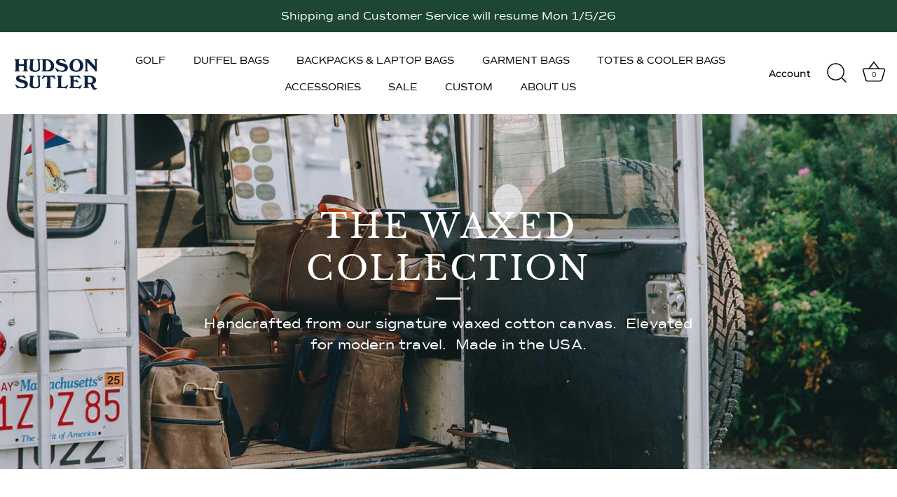

--- FILE ---
content_type: text/html; charset=utf-8
request_url: https://www.hudsonsutler.com/collections/waxed-collection
body_size: 36672
content:















<!doctype html>
<html class="no-js" lang="en">
  <head>

<!-- Google tag (gtag.js) -->
<script async src="https://www.googletagmanager.com/gtag/js?id=AW-596959509"></script>
<script>
  window.dataLayer = window.dataLayer || [];
  function gtag(){dataLayer.push(arguments);}
  gtag('js', new Date());
  gtag('config', 'AW-596959509', {'allow_enhanced_conversions': true});
</script>
    
<link rel='preconnect dns-prefetch' href='https://api.config-security.com/' crossorigin />
<link rel='preconnect dns-prefetch' href='https://conf.config-security.com/' crossorigin />
<link rel='preconnect dns-prefetch' href='https://whale.camera/' crossorigin />
<script>
/* >> TriplePixel :: start*/
window.TriplePixelData={TripleName:"hudson-sutler.myshopify.com",ver:"2.12",plat:"SHOPIFY",isHeadless:false},function(W,H,A,L,E,_,B,N){function O(U,T,P,H,R){void 0===R&&(R=!1),H=new XMLHttpRequest,P?(H.open("POST",U,!0),H.setRequestHeader("Content-Type","text/plain")):H.open("GET",U,!0),H.send(JSON.stringify(P||{})),H.onreadystatechange=function(){4===H.readyState&&200===H.status?(R=H.responseText,U.includes(".txt")?eval(R):P||(N[B]=R)):(299<H.status||H.status<200)&&T&&!R&&(R=!0,O(U,T-1,P))}}if(N=window,!N[H+"sn"]){N[H+"sn"]=1,L=function(){return Date.now().toString(36)+"_"+Math.random().toString(36)};try{A.setItem(H,1+(0|A.getItem(H)||0)),(E=JSON.parse(A.getItem(H+"U")||"[]")).push({u:location.href,r:document.referrer,t:Date.now(),id:L()}),A.setItem(H+"U",JSON.stringify(E))}catch(e){}var i,m,p;A.getItem('"!nC`')||(_=A,A=N,A[H]||(E=A[H]=function(t,e,a){return void 0===a&&(a=[]),"State"==t?E.s:(W=L(),(E._q=E._q||[]).push([W,t,e].concat(a)),W)},E.s="Installed",E._q=[],E.ch=W,B="configSecurityConfModel",N[B]=1,O("https://conf.config-security.com/model",5),i=L(),m=A[atob("c2NyZWVu")],_.setItem("di_pmt_wt",i),p={id:i,action:"profile",avatar:_.getItem("auth-security_rand_salt_"),time:m[atob("d2lkdGg=")]+":"+m[atob("aGVpZ2h0")],host:A.TriplePixelData.TripleName,plat:A.TriplePixelData.plat,url:window.location.href,ref:document.referrer,ver:A.TriplePixelData.ver},O("https://api.config-security.com/event",5,p),O("https://whale.camera/live/dot.txt",5)))}}("","TriplePixel",localStorage);
/* << TriplePixel :: end*/
</script>
<link rel='preconnect dns-prefetch' href='https://triplewhale-pixel.web.app/' crossorigin />
    <!-- Showcase 5.4.2 -->
    <style>
       @font-face{font-family:Commuter Sans;src:url('//static.showit.co/file/4E-BcNfvSiSLMIc0eDuJ0w/66988/commuters_sans_regular-webfont.woff');}

    </style>
    <link
      rel="preload"
      href="//www.hudsonsutler.com/cdn/shop/t/102/assets/styles.css?v=94448998549267472271765212269"
      as="style">

    <meta charset="utf-8" />
<meta name="viewport" content="width=device-width,initial-scale=1.0" />
<meta http-equiv="X-UA-Compatible" content="IE=edge">

<link rel="preconnect" href="https://cdn.shopify.com" crossorigin>
<link rel="preconnect" href="https://fonts.shopify.com" crossorigin>
<link rel="preconnect" href="https://monorail-edge.shopifysvc.com"><link rel="preload" as="font" href="//www.hudsonsutler.com/cdn/fonts/montserrat/montserrat_n4.81949fa0ac9fd2021e16436151e8eaa539321637.woff2" type="font/woff2" crossorigin><link rel="preload" as="font" href="//www.hudsonsutler.com/cdn/fonts/montserrat/montserrat_n7.3c434e22befd5c18a6b4afadb1e3d77c128c7939.woff2" type="font/woff2" crossorigin><link rel="preload" as="font" href="//www.hudsonsutler.com/cdn/fonts/montserrat/montserrat_i4.5a4ea298b4789e064f62a29aafc18d41f09ae59b.woff2" type="font/woff2" crossorigin><link rel="preload" as="font" href="//www.hudsonsutler.com/cdn/fonts/montserrat/montserrat_i7.a0d4a463df4f146567d871890ffb3c80408e7732.woff2" type="font/woff2" crossorigin><link rel="preload" as="font" href="//www.hudsonsutler.com/cdn/fonts/montserrat/montserrat_n5.07ef3781d9c78c8b93c98419da7ad4fbeebb6635.woff2" type="font/woff2" crossorigin><link rel="preload" as="font" href="//www.hudsonsutler.com/cdn/fonts/libre_baskerville/librebaskerville_n4.2ec9ee517e3ce28d5f1e6c6e75efd8a97e59c189.woff2" type="font/woff2" crossorigin><link rel="preload" as="font" href="//www.hudsonsutler.com/cdn/fonts/montserrat/montserrat_n4.81949fa0ac9fd2021e16436151e8eaa539321637.woff2" type="font/woff2" crossorigin><link rel="preload" href="//www.hudsonsutler.com/cdn/shop/t/102/assets/vendor.min.js?v=29461139837223071051748359227" as="script">
<link rel="preload" href="//www.hudsonsutler.com/cdn/shop/t/102/assets/theme.js?v=172763993367228755751748359706" as="script"><link rel="canonical" href="https://www.hudsonsutler.com/collections/waxed-collection" /><link rel="shortcut icon" href="//www.hudsonsutler.com/cdn/shop/files/Group_5563.png?v=1671555057" type="image/png" /><meta name="description" content="Handcrafted from our signature waxed cotton canvas.  Elevated for modern travel.  Made in the USA.">
<link
        rel="preload"
        as="font"
        href="//www.hudsonsutler.com/cdn/fonts/montserrat/montserrat_n5.07ef3781d9c78c8b93c98419da7ad4fbeebb6635.woff2"
        type="font/woff2"
        crossorigin><link
        rel="preload"
        as="font"
        href="//www.hudsonsutler.com/cdn/fonts/montserrat/montserrat_n6.1326b3e84230700ef15b3a29fb520639977513e0.woff2"
        type="font/woff2"
        crossorigin><meta name="theme-color" content="#0a1e32">

    <title>
      THE WAXED COLLECTION
      
      
        &ndash; Hudson Sutler
    </title>

    <meta property="og:site_name" content="Hudson Sutler">
<meta property="og:url" content="https://www.hudsonsutler.com/collections/waxed-collection">
<meta property="og:title" content="THE WAXED COLLECTION">
<meta property="og:type" content="product.group">
<meta property="og:description" content="Handcrafted from our signature waxed cotton canvas.  Elevated for modern travel.  Made in the USA."><meta property="og:image" content="http://www.hudsonsutler.com/cdn/shop/collections/b8d90e076a82ce8b1e4a363044843a38_b00b6698-25e8-46fe-8dd6-d14c2bc9c061_1200x1200.jpg?v=1726916156">
  <meta property="og:image:secure_url" content="https://www.hudsonsutler.com/cdn/shop/collections/b8d90e076a82ce8b1e4a363044843a38_b00b6698-25e8-46fe-8dd6-d14c2bc9c061_1200x1200.jpg?v=1726916156">
  <meta property="og:image:width" content="1935">
  <meta property="og:image:height" content="1290"><meta name="twitter:site" content="@hudsonsutler"><meta name="twitter:card" content="summary_large_image">
<meta name="twitter:title" content="THE WAXED COLLECTION">
<meta name="twitter:description" content="Handcrafted from our signature waxed cotton canvas.  Elevated for modern travel.  Made in the USA.">


    <style data-shopify>:root
    {
      --viewport-height: 100vh;
      --viewport-height-first-section: 100vh;
      --nav-height: 0;
    }
  </style>

  <link href="//www.hudsonsutler.com/cdn/shop/t/102/assets/styles.css?v=94448998549267472271765212269" rel="stylesheet" type="text/css" media="all" />
  <link href="//www.hudsonsutler.com/cdn/shop/t/102/assets/custom.css?v=69391224085204461571748359227" rel="stylesheet" type="text/css" media="all" />
  <link href="//www.hudsonsutler.com/cdn/shop/t/102/assets/custom-styles.scss?v=158999873446799435631748359691" rel="stylesheet" type="text/css" media="all" />

  
  <script>window.performance && window.performance.mark && window.performance.mark('shopify.content_for_header.start');</script><meta name="google-site-verification" content="HRyDH6sv6zyTrfyB-7x5mTOuWha1pmHWrJLEmr0p_W4">
<meta id="shopify-digital-wallet" name="shopify-digital-wallet" content="/1075722/digital_wallets/dialog">
<meta name="shopify-checkout-api-token" content="65354c8ce577b50a83bb0bbe68ea0b80">
<meta id="in-context-paypal-metadata" data-shop-id="1075722" data-venmo-supported="false" data-environment="production" data-locale="en_US" data-paypal-v4="true" data-currency="USD">
<link rel="alternate" type="application/atom+xml" title="Feed" href="/collections/waxed-collection.atom" />
<link rel="alternate" type="application/json+oembed" href="https://www.hudsonsutler.com/collections/waxed-collection.oembed">
<script async="async" src="/checkouts/internal/preloads.js?locale=en-US"></script>
<link rel="preconnect" href="https://shop.app" crossorigin="anonymous">
<script async="async" src="https://shop.app/checkouts/internal/preloads.js?locale=en-US&shop_id=1075722" crossorigin="anonymous"></script>
<script id="apple-pay-shop-capabilities" type="application/json">{"shopId":1075722,"countryCode":"US","currencyCode":"USD","merchantCapabilities":["supports3DS"],"merchantId":"gid:\/\/shopify\/Shop\/1075722","merchantName":"Hudson Sutler","requiredBillingContactFields":["postalAddress","email"],"requiredShippingContactFields":["postalAddress","email"],"shippingType":"shipping","supportedNetworks":["visa","masterCard","amex","discover","elo","jcb"],"total":{"type":"pending","label":"Hudson Sutler","amount":"1.00"},"shopifyPaymentsEnabled":true,"supportsSubscriptions":true}</script>
<script id="shopify-features" type="application/json">{"accessToken":"65354c8ce577b50a83bb0bbe68ea0b80","betas":["rich-media-storefront-analytics"],"domain":"www.hudsonsutler.com","predictiveSearch":true,"shopId":1075722,"locale":"en"}</script>
<script>var Shopify = Shopify || {};
Shopify.shop = "hudson-sutler.myshopify.com";
Shopify.locale = "en";
Shopify.currency = {"active":"USD","rate":"1.0"};
Shopify.country = "US";
Shopify.theme = {"name":"Zepto Personalizer | 07\/11 | Summer Sale | EAM ","id":167028293909,"schema_name":"Showcase","schema_version":"5.4.2","theme_store_id":null,"role":"main"};
Shopify.theme.handle = "null";
Shopify.theme.style = {"id":null,"handle":null};
Shopify.cdnHost = "www.hudsonsutler.com/cdn";
Shopify.routes = Shopify.routes || {};
Shopify.routes.root = "/";</script>
<script type="module">!function(o){(o.Shopify=o.Shopify||{}).modules=!0}(window);</script>
<script>!function(o){function n(){var o=[];function n(){o.push(Array.prototype.slice.apply(arguments))}return n.q=o,n}var t=o.Shopify=o.Shopify||{};t.loadFeatures=n(),t.autoloadFeatures=n()}(window);</script>
<script>
  window.ShopifyPay = window.ShopifyPay || {};
  window.ShopifyPay.apiHost = "shop.app\/pay";
  window.ShopifyPay.redirectState = null;
</script>
<script id="shop-js-analytics" type="application/json">{"pageType":"collection"}</script>
<script defer="defer" async type="module" src="//www.hudsonsutler.com/cdn/shopifycloud/shop-js/modules/v2/client.init-shop-cart-sync_BdyHc3Nr.en.esm.js"></script>
<script defer="defer" async type="module" src="//www.hudsonsutler.com/cdn/shopifycloud/shop-js/modules/v2/chunk.common_Daul8nwZ.esm.js"></script>
<script type="module">
  await import("//www.hudsonsutler.com/cdn/shopifycloud/shop-js/modules/v2/client.init-shop-cart-sync_BdyHc3Nr.en.esm.js");
await import("//www.hudsonsutler.com/cdn/shopifycloud/shop-js/modules/v2/chunk.common_Daul8nwZ.esm.js");

  window.Shopify.SignInWithShop?.initShopCartSync?.({"fedCMEnabled":true,"windoidEnabled":true});

</script>
<script>
  window.Shopify = window.Shopify || {};
  if (!window.Shopify.featureAssets) window.Shopify.featureAssets = {};
  window.Shopify.featureAssets['shop-js'] = {"shop-cart-sync":["modules/v2/client.shop-cart-sync_QYOiDySF.en.esm.js","modules/v2/chunk.common_Daul8nwZ.esm.js"],"init-fed-cm":["modules/v2/client.init-fed-cm_DchLp9rc.en.esm.js","modules/v2/chunk.common_Daul8nwZ.esm.js"],"shop-button":["modules/v2/client.shop-button_OV7bAJc5.en.esm.js","modules/v2/chunk.common_Daul8nwZ.esm.js"],"init-windoid":["modules/v2/client.init-windoid_DwxFKQ8e.en.esm.js","modules/v2/chunk.common_Daul8nwZ.esm.js"],"shop-cash-offers":["modules/v2/client.shop-cash-offers_DWtL6Bq3.en.esm.js","modules/v2/chunk.common_Daul8nwZ.esm.js","modules/v2/chunk.modal_CQq8HTM6.esm.js"],"shop-toast-manager":["modules/v2/client.shop-toast-manager_CX9r1SjA.en.esm.js","modules/v2/chunk.common_Daul8nwZ.esm.js"],"init-shop-email-lookup-coordinator":["modules/v2/client.init-shop-email-lookup-coordinator_UhKnw74l.en.esm.js","modules/v2/chunk.common_Daul8nwZ.esm.js"],"pay-button":["modules/v2/client.pay-button_DzxNnLDY.en.esm.js","modules/v2/chunk.common_Daul8nwZ.esm.js"],"avatar":["modules/v2/client.avatar_BTnouDA3.en.esm.js"],"init-shop-cart-sync":["modules/v2/client.init-shop-cart-sync_BdyHc3Nr.en.esm.js","modules/v2/chunk.common_Daul8nwZ.esm.js"],"shop-login-button":["modules/v2/client.shop-login-button_D8B466_1.en.esm.js","modules/v2/chunk.common_Daul8nwZ.esm.js","modules/v2/chunk.modal_CQq8HTM6.esm.js"],"init-customer-accounts-sign-up":["modules/v2/client.init-customer-accounts-sign-up_C8fpPm4i.en.esm.js","modules/v2/client.shop-login-button_D8B466_1.en.esm.js","modules/v2/chunk.common_Daul8nwZ.esm.js","modules/v2/chunk.modal_CQq8HTM6.esm.js"],"init-shop-for-new-customer-accounts":["modules/v2/client.init-shop-for-new-customer-accounts_CVTO0Ztu.en.esm.js","modules/v2/client.shop-login-button_D8B466_1.en.esm.js","modules/v2/chunk.common_Daul8nwZ.esm.js","modules/v2/chunk.modal_CQq8HTM6.esm.js"],"init-customer-accounts":["modules/v2/client.init-customer-accounts_dRgKMfrE.en.esm.js","modules/v2/client.shop-login-button_D8B466_1.en.esm.js","modules/v2/chunk.common_Daul8nwZ.esm.js","modules/v2/chunk.modal_CQq8HTM6.esm.js"],"shop-follow-button":["modules/v2/client.shop-follow-button_CkZpjEct.en.esm.js","modules/v2/chunk.common_Daul8nwZ.esm.js","modules/v2/chunk.modal_CQq8HTM6.esm.js"],"lead-capture":["modules/v2/client.lead-capture_BntHBhfp.en.esm.js","modules/v2/chunk.common_Daul8nwZ.esm.js","modules/v2/chunk.modal_CQq8HTM6.esm.js"],"checkout-modal":["modules/v2/client.checkout-modal_CfxcYbTm.en.esm.js","modules/v2/chunk.common_Daul8nwZ.esm.js","modules/v2/chunk.modal_CQq8HTM6.esm.js"],"shop-login":["modules/v2/client.shop-login_Da4GZ2H6.en.esm.js","modules/v2/chunk.common_Daul8nwZ.esm.js","modules/v2/chunk.modal_CQq8HTM6.esm.js"],"payment-terms":["modules/v2/client.payment-terms_MV4M3zvL.en.esm.js","modules/v2/chunk.common_Daul8nwZ.esm.js","modules/v2/chunk.modal_CQq8HTM6.esm.js"]};
</script>
<script>(function() {
  var isLoaded = false;
  function asyncLoad() {
    if (isLoaded) return;
    isLoaded = true;
    var urls = ["https:\/\/static.shareasale.com\/json\/shopify\/deduplication.js?shop=hudson-sutler.myshopify.com","https:\/\/static.shareasale.com\/json\/shopify\/shareasale-tracking.js?sasmid=133505\u0026ssmtid=19038\u0026shop=hudson-sutler.myshopify.com","https:\/\/loox.io\/widget\/stS9FJsObp\/loox.1714762202813.js?shop=hudson-sutler.myshopify.com","\/\/cdn.shopify.com\/proxy\/e2e36e1708349d521cb6eae08f45adcb2578aa36f6d9fd1686bf6fe44249267b\/storage.googleapis.com\/adnabu-shopify\/online-store\/4e19938f6422465ab29d15611715145838.min.js?shop=hudson-sutler.myshopify.com\u0026sp-cache-control=cHVibGljLCBtYXgtYWdlPTkwMA","https:\/\/na.shgcdn3.com\/pixel-collector.js?shop=hudson-sutler.myshopify.com"];
    for (var i = 0; i < urls.length; i++) {
      var s = document.createElement('script');
      s.type = 'text/javascript';
      s.async = true;
      s.src = urls[i];
      var x = document.getElementsByTagName('script')[0];
      x.parentNode.insertBefore(s, x);
    }
  };
  if(window.attachEvent) {
    window.attachEvent('onload', asyncLoad);
  } else {
    window.addEventListener('load', asyncLoad, false);
  }
})();</script>
<script id="__st">var __st={"a":1075722,"offset":-18000,"reqid":"eff6e981-a866-4bc9-806b-ec616df7d0c0-1769011244","pageurl":"www.hudsonsutler.com\/collections\/waxed-collection","u":"36b2039cf466","p":"collection","rtyp":"collection","rid":81433985135};</script>
<script>window.ShopifyPaypalV4VisibilityTracking = true;</script>
<script id="captcha-bootstrap">!function(){'use strict';const t='contact',e='account',n='new_comment',o=[[t,t],['blogs',n],['comments',n],[t,'customer']],c=[[e,'customer_login'],[e,'guest_login'],[e,'recover_customer_password'],[e,'create_customer']],r=t=>t.map((([t,e])=>`form[action*='/${t}']:not([data-nocaptcha='true']) input[name='form_type'][value='${e}']`)).join(','),a=t=>()=>t?[...document.querySelectorAll(t)].map((t=>t.form)):[];function s(){const t=[...o],e=r(t);return a(e)}const i='password',u='form_key',d=['recaptcha-v3-token','g-recaptcha-response','h-captcha-response',i],f=()=>{try{return window.sessionStorage}catch{return}},m='__shopify_v',_=t=>t.elements[u];function p(t,e,n=!1){try{const o=window.sessionStorage,c=JSON.parse(o.getItem(e)),{data:r}=function(t){const{data:e,action:n}=t;return t[m]||n?{data:e,action:n}:{data:t,action:n}}(c);for(const[e,n]of Object.entries(r))t.elements[e]&&(t.elements[e].value=n);n&&o.removeItem(e)}catch(o){console.error('form repopulation failed',{error:o})}}const l='form_type',E='cptcha';function T(t){t.dataset[E]=!0}const w=window,h=w.document,L='Shopify',v='ce_forms',y='captcha';let A=!1;((t,e)=>{const n=(g='f06e6c50-85a8-45c8-87d0-21a2b65856fe',I='https://cdn.shopify.com/shopifycloud/storefront-forms-hcaptcha/ce_storefront_forms_captcha_hcaptcha.v1.5.2.iife.js',D={infoText:'Protected by hCaptcha',privacyText:'Privacy',termsText:'Terms'},(t,e,n)=>{const o=w[L][v],c=o.bindForm;if(c)return c(t,g,e,D).then(n);var r;o.q.push([[t,g,e,D],n]),r=I,A||(h.body.append(Object.assign(h.createElement('script'),{id:'captcha-provider',async:!0,src:r})),A=!0)});var g,I,D;w[L]=w[L]||{},w[L][v]=w[L][v]||{},w[L][v].q=[],w[L][y]=w[L][y]||{},w[L][y].protect=function(t,e){n(t,void 0,e),T(t)},Object.freeze(w[L][y]),function(t,e,n,w,h,L){const[v,y,A,g]=function(t,e,n){const i=e?o:[],u=t?c:[],d=[...i,...u],f=r(d),m=r(i),_=r(d.filter((([t,e])=>n.includes(e))));return[a(f),a(m),a(_),s()]}(w,h,L),I=t=>{const e=t.target;return e instanceof HTMLFormElement?e:e&&e.form},D=t=>v().includes(t);t.addEventListener('submit',(t=>{const e=I(t);if(!e)return;const n=D(e)&&!e.dataset.hcaptchaBound&&!e.dataset.recaptchaBound,o=_(e),c=g().includes(e)&&(!o||!o.value);(n||c)&&t.preventDefault(),c&&!n&&(function(t){try{if(!f())return;!function(t){const e=f();if(!e)return;const n=_(t);if(!n)return;const o=n.value;o&&e.removeItem(o)}(t);const e=Array.from(Array(32),(()=>Math.random().toString(36)[2])).join('');!function(t,e){_(t)||t.append(Object.assign(document.createElement('input'),{type:'hidden',name:u})),t.elements[u].value=e}(t,e),function(t,e){const n=f();if(!n)return;const o=[...t.querySelectorAll(`input[type='${i}']`)].map((({name:t})=>t)),c=[...d,...o],r={};for(const[a,s]of new FormData(t).entries())c.includes(a)||(r[a]=s);n.setItem(e,JSON.stringify({[m]:1,action:t.action,data:r}))}(t,e)}catch(e){console.error('failed to persist form',e)}}(e),e.submit())}));const S=(t,e)=>{t&&!t.dataset[E]&&(n(t,e.some((e=>e===t))),T(t))};for(const o of['focusin','change'])t.addEventListener(o,(t=>{const e=I(t);D(e)&&S(e,y())}));const B=e.get('form_key'),M=e.get(l),P=B&&M;t.addEventListener('DOMContentLoaded',(()=>{const t=y();if(P)for(const e of t)e.elements[l].value===M&&p(e,B);[...new Set([...A(),...v().filter((t=>'true'===t.dataset.shopifyCaptcha))])].forEach((e=>S(e,t)))}))}(h,new URLSearchParams(w.location.search),n,t,e,['guest_login'])})(!0,!0)}();</script>
<script integrity="sha256-4kQ18oKyAcykRKYeNunJcIwy7WH5gtpwJnB7kiuLZ1E=" data-source-attribution="shopify.loadfeatures" defer="defer" src="//www.hudsonsutler.com/cdn/shopifycloud/storefront/assets/storefront/load_feature-a0a9edcb.js" crossorigin="anonymous"></script>
<script crossorigin="anonymous" defer="defer" src="//www.hudsonsutler.com/cdn/shopifycloud/storefront/assets/shopify_pay/storefront-65b4c6d7.js?v=20250812"></script>
<script data-source-attribution="shopify.dynamic_checkout.dynamic.init">var Shopify=Shopify||{};Shopify.PaymentButton=Shopify.PaymentButton||{isStorefrontPortableWallets:!0,init:function(){window.Shopify.PaymentButton.init=function(){};var t=document.createElement("script");t.src="https://www.hudsonsutler.com/cdn/shopifycloud/portable-wallets/latest/portable-wallets.en.js",t.type="module",document.head.appendChild(t)}};
</script>
<script data-source-attribution="shopify.dynamic_checkout.buyer_consent">
  function portableWalletsHideBuyerConsent(e){var t=document.getElementById("shopify-buyer-consent"),n=document.getElementById("shopify-subscription-policy-button");t&&n&&(t.classList.add("hidden"),t.setAttribute("aria-hidden","true"),n.removeEventListener("click",e))}function portableWalletsShowBuyerConsent(e){var t=document.getElementById("shopify-buyer-consent"),n=document.getElementById("shopify-subscription-policy-button");t&&n&&(t.classList.remove("hidden"),t.removeAttribute("aria-hidden"),n.addEventListener("click",e))}window.Shopify?.PaymentButton&&(window.Shopify.PaymentButton.hideBuyerConsent=portableWalletsHideBuyerConsent,window.Shopify.PaymentButton.showBuyerConsent=portableWalletsShowBuyerConsent);
</script>
<script data-source-attribution="shopify.dynamic_checkout.cart.bootstrap">document.addEventListener("DOMContentLoaded",(function(){function t(){return document.querySelector("shopify-accelerated-checkout-cart, shopify-accelerated-checkout")}if(t())Shopify.PaymentButton.init();else{new MutationObserver((function(e,n){t()&&(Shopify.PaymentButton.init(),n.disconnect())})).observe(document.body,{childList:!0,subtree:!0})}}));
</script>
<link id="shopify-accelerated-checkout-styles" rel="stylesheet" media="screen" href="https://www.hudsonsutler.com/cdn/shopifycloud/portable-wallets/latest/accelerated-checkout-backwards-compat.css" crossorigin="anonymous">
<style id="shopify-accelerated-checkout-cart">
        #shopify-buyer-consent {
  margin-top: 1em;
  display: inline-block;
  width: 100%;
}

#shopify-buyer-consent.hidden {
  display: none;
}

#shopify-subscription-policy-button {
  background: none;
  border: none;
  padding: 0;
  text-decoration: underline;
  font-size: inherit;
  cursor: pointer;
}

#shopify-subscription-policy-button::before {
  box-shadow: none;
}

      </style>

<script>window.performance && window.performance.mark && window.performance.mark('shopify.content_for_header.end');</script>
  





  <script type="text/javascript">
    
      window.__shgMoneyFormat = window.__shgMoneyFormat || {"USD":{"currency":"USD","currency_symbol":"$","currency_symbol_location":"left","decimal_places":2,"decimal_separator":".","thousands_separator":","}};
    
    window.__shgCurrentCurrencyCode = window.__shgCurrentCurrencyCode || {
      currency: "USD",
      currency_symbol: "$",
      decimal_separator: ".",
      thousands_separator: ",",
      decimal_places: 2,
      currency_symbol_location: "left"
    };
  </script>




  <script>
    document.documentElement.className = document.documentElement.className.replace('no-js', 'js');
    window.theme = window.theme || {};
      theme.money_format_with_code_preference = "${{amount}}";theme.money_format = "${{amount}}";
    theme.money_container = '.theme-money';
    theme.strings = {
      previous: "Previous",
      next: "Next",
      close: "Close",
      addressError: "Error looking up that address",
      addressNoResults: "No results for that address",
      addressQueryLimit: "You have exceeded the Google API usage limit. Consider upgrading to a \u003ca href=\"https:\/\/developers.google.com\/maps\/premium\/usage-limits\"\u003ePremium Plan\u003c\/a\u003e.",
      authError: "There was a problem authenticating your Google Maps API Key.",
      back: "Back",
      cartConfirmation: "You must agree to the terms and conditions before continuing.",
      loadMore: "Load more",
      infiniteScrollNoMore: "No more results",
      priceNonExistent: "Unavailable",
      buttonDefault: "Add to Cart",
      buttonPreorder: "Pre-order",
      buttonNoStock: "Out of stock",
      buttonNoVariant: "Unavailable",
      variantNoStock: "Sold out",
      unitPriceSeparator: " \/ ",
      colorBoxPrevious: "Previous",
      colorBoxNext: "Next",
      colorBoxClose: "Close",
      navigateHome: "Home",
      productAddingToCart: "Adding",
      productAddedToCart: "Added to cart",
      popupWasAdded: "was added to your cart",
      popupCheckout: "Checkout",
      popupContinueShopping: "Continue shopping",
      onlyXLeft: "[[ quantity ]] in stock",
      priceSoldOut: "Sold Out",
      inventoryLowStock: "Low stock",
      inventoryInStock: "In stock",
      loading: "Loading...",
      viewCart: "View cart",
      page: "Page {{ page }}",
      imageSlider: "Image slider",
      clearAll: "Clear all"
    };
    theme.routes = {
      root_url: '/',
      cart_url: '/cart',
      cart_add_url: '/cart/add',
      checkout: '/checkout'
    };
    theme.settings = {
      animationEnabledDesktop: true,
      animationEnabledMobile: true
    };

    theme.checkViewportFillers = function() {
      var toggleState = false;
      var elPageContent = document.getElementById('page-content');
      if (elPageContent) {
        var elOverlapSection = elPageContent.querySelector('.header-overlap-section');
        if (elOverlapSection) {
          var padding = parseInt(getComputedStyle(elPageContent).getPropertyValue('padding-top'));
          toggleState = ((Math.round(elOverlapSection.offsetTop) - padding) === 0);
        }
      }
      if (toggleState) {
        document.getElementsByTagName('body')[0].classList.add('header-section-overlap');
      } else {
        document.getElementsByTagName('body')[0].classList.remove('header-section-overlap');
      }
    };

    theme.assessAltLogo = function() {
      var elsOverlappers = document.querySelectorAll('.needs-alt-logo');
      var useAltLogo = false;
      if (elsOverlappers.length) {
        var elSiteControl = document.querySelector('#site-control');
        var elSiteControlInner = document.querySelector('#site-control .site-control__inner');
        var headerMid = elSiteControlInner.offsetTop + elSiteControl.offsetTop + elSiteControlInner.offsetHeight / 2;
        Array.prototype.forEach.call(elsOverlappers, function(el, i) {
          var thisTop = el.getBoundingClientRect().top;
          var thisBottom = thisTop + el.offsetHeight;
          if (headerMid > thisTop && headerMid < thisBottom) {
            useAltLogo = true;
            return false;
          }
        });
      }
      if (useAltLogo) {
        document.getElementsByTagName('body')[0].classList.add('use-alt-logo');
      } else {
        document.getElementsByTagName('body')[0].classList.remove('use-alt-logo');
      }
    };
  </script>
    

  <script src="https://ajax.googleapis.com/ajax/libs/jquery/3.6.1/jquery.min.js"></script>
    

  

<script type="text/javascript">
  
    window.SHG_CUSTOMER = null;
  
</script>








<script>
    
    
    
    
    
    var gsf_conversion_data = {page_type : 'category', event : 'view_item_list', data : {product_data : [{variant_id : 48792746557717, product_id : 9295400239381, name : "Heritage Waxed Canvas Backpack", price : "249.00", currency : "USD", sku : "HBT01", brand : "Hudson Sutler", variant : "Waxed Tan/Whiskey Brown", category : "Backpack", quantity : "46" }, {variant_id : 48558029209877, product_id : 9222108053781, name : "Heritage Weekender", price : "299.00", currency : "USD", sku : "HS2507", brand : "Hudson Sutler", variant : "Waxed Hunter Green/Whiskey Brown / Large", category : "HERITAGE WEEKENDER", quantity : "0" }, {variant_id : 48128870220053, product_id : 548521541660, name : "Heritage Commuter Duffel", price : "255.00", currency : "USD", sku : "HS2506", brand : "Hudson Sutler", variant : "Waxed Tan/Whiskey Brown / Medium", category : "HERITAGE GYM BAG", quantity : "25" }, {variant_id : 48879226749205, product_id : 6924549488702, name : "Heritage All Leather Weekender", price : "399.00", currency : "USD", sku : "HS2501", brand : "Hudson Sutler", variant : "Espresso Leather", category : "Weekender Duffel", quantity : "37" }], total_price :"1202.00", shop_currency : "USD", collection_id : "81433985135", collection_name : "THE WAXED COLLECTION" }};
    
</script>
<!-- BEGIN app block: shopify://apps/zepto-product-personalizer/blocks/product_personalizer_main/7411210d-7b32-4c09-9455-e129e3be4729 -->
<!-- BEGIN app snippet: zepto_common --><script>
var pplr_cart = {"note":null,"attributes":{},"original_total_price":0,"total_price":0,"total_discount":0,"total_weight":0.0,"item_count":0,"items":[],"requires_shipping":false,"currency":"USD","items_subtotal_price":0,"cart_level_discount_applications":[],"checkout_charge_amount":0};
var pplr_shop_currency = "USD";
var pplr_enabled_currencies_size = 1;
var pplr_money_formate = "${{amount}}";
var pplr_manual_theme_selector=["CartCount span:first","tr:has([name*=updates])","tr img:first",".line-item__title",".cart__item--price .cart__price",".grid__item.one-half.text-right",".pplr_item_remove",".ajaxcart__qty",".header__cart-price-bubble span[data-cart-price-bubble]","form[action*=cart] [name=checkout]","Click To View Image","0","Discount Code {{ code }} is invalid","Discount code","Apply","#pplr_D_class","Subtotal","Shipping","EST. Total"];
</script>
<script defer src="//cdn-zeptoapps.com/product-personalizer/pplr_common.js?v=21" ></script><!-- END app snippet -->

<!-- END app block --><!-- BEGIN app block: shopify://apps/klaviyo-email-marketing-sms/blocks/klaviyo-onsite-embed/2632fe16-c075-4321-a88b-50b567f42507 -->












  <script async src="https://static.klaviyo.com/onsite/js/MQFUKp/klaviyo.js?company_id=MQFUKp"></script>
  <script>!function(){if(!window.klaviyo){window._klOnsite=window._klOnsite||[];try{window.klaviyo=new Proxy({},{get:function(n,i){return"push"===i?function(){var n;(n=window._klOnsite).push.apply(n,arguments)}:function(){for(var n=arguments.length,o=new Array(n),w=0;w<n;w++)o[w]=arguments[w];var t="function"==typeof o[o.length-1]?o.pop():void 0,e=new Promise((function(n){window._klOnsite.push([i].concat(o,[function(i){t&&t(i),n(i)}]))}));return e}}})}catch(n){window.klaviyo=window.klaviyo||[],window.klaviyo.push=function(){var n;(n=window._klOnsite).push.apply(n,arguments)}}}}();</script>

  




  <script>
    window.klaviyoReviewsProductDesignMode = false
  </script>







<!-- END app block --><link href="https://monorail-edge.shopifysvc.com" rel="dns-prefetch">
<script>(function(){if ("sendBeacon" in navigator && "performance" in window) {try {var session_token_from_headers = performance.getEntriesByType('navigation')[0].serverTiming.find(x => x.name == '_s').description;} catch {var session_token_from_headers = undefined;}var session_cookie_matches = document.cookie.match(/_shopify_s=([^;]*)/);var session_token_from_cookie = session_cookie_matches && session_cookie_matches.length === 2 ? session_cookie_matches[1] : "";var session_token = session_token_from_headers || session_token_from_cookie || "";function handle_abandonment_event(e) {var entries = performance.getEntries().filter(function(entry) {return /monorail-edge.shopifysvc.com/.test(entry.name);});if (!window.abandonment_tracked && entries.length === 0) {window.abandonment_tracked = true;var currentMs = Date.now();var navigation_start = performance.timing.navigationStart;var payload = {shop_id: 1075722,url: window.location.href,navigation_start,duration: currentMs - navigation_start,session_token,page_type: "collection"};window.navigator.sendBeacon("https://monorail-edge.shopifysvc.com/v1/produce", JSON.stringify({schema_id: "online_store_buyer_site_abandonment/1.1",payload: payload,metadata: {event_created_at_ms: currentMs,event_sent_at_ms: currentMs}}));}}window.addEventListener('pagehide', handle_abandonment_event);}}());</script>
<script id="web-pixels-manager-setup">(function e(e,d,r,n,o){if(void 0===o&&(o={}),!Boolean(null===(a=null===(i=window.Shopify)||void 0===i?void 0:i.analytics)||void 0===a?void 0:a.replayQueue)){var i,a;window.Shopify=window.Shopify||{};var t=window.Shopify;t.analytics=t.analytics||{};var s=t.analytics;s.replayQueue=[],s.publish=function(e,d,r){return s.replayQueue.push([e,d,r]),!0};try{self.performance.mark("wpm:start")}catch(e){}var l=function(){var e={modern:/Edge?\/(1{2}[4-9]|1[2-9]\d|[2-9]\d{2}|\d{4,})\.\d+(\.\d+|)|Firefox\/(1{2}[4-9]|1[2-9]\d|[2-9]\d{2}|\d{4,})\.\d+(\.\d+|)|Chrom(ium|e)\/(9{2}|\d{3,})\.\d+(\.\d+|)|(Maci|X1{2}).+ Version\/(15\.\d+|(1[6-9]|[2-9]\d|\d{3,})\.\d+)([,.]\d+|)( \(\w+\)|)( Mobile\/\w+|) Safari\/|Chrome.+OPR\/(9{2}|\d{3,})\.\d+\.\d+|(CPU[ +]OS|iPhone[ +]OS|CPU[ +]iPhone|CPU IPhone OS|CPU iPad OS)[ +]+(15[._]\d+|(1[6-9]|[2-9]\d|\d{3,})[._]\d+)([._]\d+|)|Android:?[ /-](13[3-9]|1[4-9]\d|[2-9]\d{2}|\d{4,})(\.\d+|)(\.\d+|)|Android.+Firefox\/(13[5-9]|1[4-9]\d|[2-9]\d{2}|\d{4,})\.\d+(\.\d+|)|Android.+Chrom(ium|e)\/(13[3-9]|1[4-9]\d|[2-9]\d{2}|\d{4,})\.\d+(\.\d+|)|SamsungBrowser\/([2-9]\d|\d{3,})\.\d+/,legacy:/Edge?\/(1[6-9]|[2-9]\d|\d{3,})\.\d+(\.\d+|)|Firefox\/(5[4-9]|[6-9]\d|\d{3,})\.\d+(\.\d+|)|Chrom(ium|e)\/(5[1-9]|[6-9]\d|\d{3,})\.\d+(\.\d+|)([\d.]+$|.*Safari\/(?![\d.]+ Edge\/[\d.]+$))|(Maci|X1{2}).+ Version\/(10\.\d+|(1[1-9]|[2-9]\d|\d{3,})\.\d+)([,.]\d+|)( \(\w+\)|)( Mobile\/\w+|) Safari\/|Chrome.+OPR\/(3[89]|[4-9]\d|\d{3,})\.\d+\.\d+|(CPU[ +]OS|iPhone[ +]OS|CPU[ +]iPhone|CPU IPhone OS|CPU iPad OS)[ +]+(10[._]\d+|(1[1-9]|[2-9]\d|\d{3,})[._]\d+)([._]\d+|)|Android:?[ /-](13[3-9]|1[4-9]\d|[2-9]\d{2}|\d{4,})(\.\d+|)(\.\d+|)|Mobile Safari.+OPR\/([89]\d|\d{3,})\.\d+\.\d+|Android.+Firefox\/(13[5-9]|1[4-9]\d|[2-9]\d{2}|\d{4,})\.\d+(\.\d+|)|Android.+Chrom(ium|e)\/(13[3-9]|1[4-9]\d|[2-9]\d{2}|\d{4,})\.\d+(\.\d+|)|Android.+(UC? ?Browser|UCWEB|U3)[ /]?(15\.([5-9]|\d{2,})|(1[6-9]|[2-9]\d|\d{3,})\.\d+)\.\d+|SamsungBrowser\/(5\.\d+|([6-9]|\d{2,})\.\d+)|Android.+MQ{2}Browser\/(14(\.(9|\d{2,})|)|(1[5-9]|[2-9]\d|\d{3,})(\.\d+|))(\.\d+|)|K[Aa][Ii]OS\/(3\.\d+|([4-9]|\d{2,})\.\d+)(\.\d+|)/},d=e.modern,r=e.legacy,n=navigator.userAgent;return n.match(d)?"modern":n.match(r)?"legacy":"unknown"}(),u="modern"===l?"modern":"legacy",c=(null!=n?n:{modern:"",legacy:""})[u],f=function(e){return[e.baseUrl,"/wpm","/b",e.hashVersion,"modern"===e.buildTarget?"m":"l",".js"].join("")}({baseUrl:d,hashVersion:r,buildTarget:u}),m=function(e){var d=e.version,r=e.bundleTarget,n=e.surface,o=e.pageUrl,i=e.monorailEndpoint;return{emit:function(e){var a=e.status,t=e.errorMsg,s=(new Date).getTime(),l=JSON.stringify({metadata:{event_sent_at_ms:s},events:[{schema_id:"web_pixels_manager_load/3.1",payload:{version:d,bundle_target:r,page_url:o,status:a,surface:n,error_msg:t},metadata:{event_created_at_ms:s}}]});if(!i)return console&&console.warn&&console.warn("[Web Pixels Manager] No Monorail endpoint provided, skipping logging."),!1;try{return self.navigator.sendBeacon.bind(self.navigator)(i,l)}catch(e){}var u=new XMLHttpRequest;try{return u.open("POST",i,!0),u.setRequestHeader("Content-Type","text/plain"),u.send(l),!0}catch(e){return console&&console.warn&&console.warn("[Web Pixels Manager] Got an unhandled error while logging to Monorail."),!1}}}}({version:r,bundleTarget:l,surface:e.surface,pageUrl:self.location.href,monorailEndpoint:e.monorailEndpoint});try{o.browserTarget=l,function(e){var d=e.src,r=e.async,n=void 0===r||r,o=e.onload,i=e.onerror,a=e.sri,t=e.scriptDataAttributes,s=void 0===t?{}:t,l=document.createElement("script"),u=document.querySelector("head"),c=document.querySelector("body");if(l.async=n,l.src=d,a&&(l.integrity=a,l.crossOrigin="anonymous"),s)for(var f in s)if(Object.prototype.hasOwnProperty.call(s,f))try{l.dataset[f]=s[f]}catch(e){}if(o&&l.addEventListener("load",o),i&&l.addEventListener("error",i),u)u.appendChild(l);else{if(!c)throw new Error("Did not find a head or body element to append the script");c.appendChild(l)}}({src:f,async:!0,onload:function(){if(!function(){var e,d;return Boolean(null===(d=null===(e=window.Shopify)||void 0===e?void 0:e.analytics)||void 0===d?void 0:d.initialized)}()){var d=window.webPixelsManager.init(e)||void 0;if(d){var r=window.Shopify.analytics;r.replayQueue.forEach((function(e){var r=e[0],n=e[1],o=e[2];d.publishCustomEvent(r,n,o)})),r.replayQueue=[],r.publish=d.publishCustomEvent,r.visitor=d.visitor,r.initialized=!0}}},onerror:function(){return m.emit({status:"failed",errorMsg:"".concat(f," has failed to load")})},sri:function(e){var d=/^sha384-[A-Za-z0-9+/=]+$/;return"string"==typeof e&&d.test(e)}(c)?c:"",scriptDataAttributes:o}),m.emit({status:"loading"})}catch(e){m.emit({status:"failed",errorMsg:(null==e?void 0:e.message)||"Unknown error"})}}})({shopId: 1075722,storefrontBaseUrl: "https://www.hudsonsutler.com",extensionsBaseUrl: "https://extensions.shopifycdn.com/cdn/shopifycloud/web-pixels-manager",monorailEndpoint: "https://monorail-edge.shopifysvc.com/unstable/produce_batch",surface: "storefront-renderer",enabledBetaFlags: ["2dca8a86"],webPixelsConfigList: [{"id":"1259733269","configuration":"{\"accountID\":\"MQFUKp\",\"webPixelConfig\":\"eyJlbmFibGVBZGRlZFRvQ2FydEV2ZW50cyI6IHRydWV9\"}","eventPayloadVersion":"v1","runtimeContext":"STRICT","scriptVersion":"524f6c1ee37bacdca7657a665bdca589","type":"APP","apiClientId":123074,"privacyPurposes":["ANALYTICS","MARKETING"],"dataSharingAdjustments":{"protectedCustomerApprovalScopes":["read_customer_address","read_customer_email","read_customer_name","read_customer_personal_data","read_customer_phone"]}},{"id":"1068728597","configuration":"{\"account_ID\":\"540059\",\"google_analytics_tracking_tag\":\"1\",\"measurement_id\":\"2\",\"api_secret\":\"3\",\"shop_settings\":\"{\\\"custom_pixel_script\\\":\\\"https:\\\\\\\/\\\\\\\/storage.googleapis.com\\\\\\\/gsf-scripts\\\\\\\/custom-pixels\\\\\\\/hudson-sutler.js\\\"}\"}","eventPayloadVersion":"v1","runtimeContext":"LAX","scriptVersion":"c6b888297782ed4a1cba19cda43d6625","type":"APP","apiClientId":1558137,"privacyPurposes":[],"dataSharingAdjustments":{"protectedCustomerApprovalScopes":["read_customer_address","read_customer_email","read_customer_name","read_customer_personal_data","read_customer_phone"]}},{"id":"1001292053","configuration":"{\"config\":\"{\\\"google_tag_ids\\\":[\\\"G-M97JQG5RHX\\\",\\\"AW-596959509\\\",\\\"GT-KT42SCF4\\\",\\\"GT-K5LST9PF\\\"],\\\"target_country\\\":\\\"US\\\",\\\"gtag_events\\\":[{\\\"type\\\":\\\"begin_checkout\\\",\\\"action_label\\\":[\\\"G-M97JQG5RHX\\\",\\\"AW-596959509\\\/80aoCJGg3PoaEJXC05wC\\\",\\\"AW-596959509\\\/lHL6CLu3y9YYEJXC05wC\\\",\\\"MC-GJ682SD5E2\\\",\\\"MC-2KLGMFRG24\\\"]},{\\\"type\\\":\\\"search\\\",\\\"action_label\\\":[\\\"G-M97JQG5RHX\\\",\\\"AW-596959509\\\/yREJCJ2g3PoaEJXC05wC\\\",\\\"MC-GJ682SD5E2\\\",\\\"MC-2KLGMFRG24\\\"]},{\\\"type\\\":\\\"view_item\\\",\\\"action_label\\\":[\\\"G-M97JQG5RHX\\\",\\\"AW-596959509\\\/bVcGCJqg3PoaEJXC05wC\\\",\\\"MC-GJ682SD5E2\\\",\\\"MC-2KLGMFRG24\\\"]},{\\\"type\\\":\\\"purchase\\\",\\\"action_label\\\":[\\\"G-M97JQG5RHX\\\",\\\"AW-596959509\\\/9ZaGCI6g3PoaEJXC05wC\\\",\\\"AW-596959509\\\/7sBTCIPK9MoYEJXC05wC\\\",\\\"AW-596959509\\\/b2HuCMWyx5IZEJXC05wC\\\",\\\"AW-596959509\\\/7pW-CNi3j78ZEJXC05wC\\\",\\\"MC-GJ682SD5E2\\\",\\\"MC-2KLGMFRG24\\\"]},{\\\"type\\\":\\\"page_view\\\",\\\"action_label\\\":[\\\"G-M97JQG5RHX\\\",\\\"AW-596959509\\\/0Fv7CJeg3PoaEJXC05wC\\\",\\\"MC-GJ682SD5E2\\\",\\\"MC-2KLGMFRG24\\\"]},{\\\"type\\\":\\\"add_payment_info\\\",\\\"action_label\\\":[\\\"G-M97JQG5RHX\\\",\\\"AW-596959509\\\/rT_qCKCg3PoaEJXC05wC\\\",\\\"MC-GJ682SD5E2\\\",\\\"MC-2KLGMFRG24\\\"]},{\\\"type\\\":\\\"add_to_cart\\\",\\\"action_label\\\":[\\\"G-M97JQG5RHX\\\",\\\"AW-596959509\\\/vl3hCJSg3PoaEJXC05wC\\\",\\\"AW-596959509\\\/R3GXCLqmy9YYEJXC05wC\\\",\\\"MC-GJ682SD5E2\\\",\\\"MC-2KLGMFRG24\\\"]}],\\\"enable_monitoring_mode\\\":false}\"}","eventPayloadVersion":"v1","runtimeContext":"OPEN","scriptVersion":"b2a88bafab3e21179ed38636efcd8a93","type":"APP","apiClientId":1780363,"privacyPurposes":[],"dataSharingAdjustments":{"protectedCustomerApprovalScopes":["read_customer_address","read_customer_email","read_customer_name","read_customer_personal_data","read_customer_phone"]}},{"id":"959742229","configuration":"{\"masterTagID\":\"19038\",\"merchantID\":\"133505\",\"appPath\":\"https:\/\/daedalus.shareasale.com\",\"storeID\":\"NaN\",\"xTypeMode\":\"NaN\",\"xTypeValue\":\"NaN\",\"channelDedup\":\"NaN\"}","eventPayloadVersion":"v1","runtimeContext":"STRICT","scriptVersion":"f300cca684872f2df140f714437af558","type":"APP","apiClientId":4929191,"privacyPurposes":["ANALYTICS","MARKETING"],"dataSharingAdjustments":{"protectedCustomerApprovalScopes":["read_customer_personal_data"]}},{"id":"905216277","configuration":"{\"site_id\":\"1578065d-1e3f-4625-ac5a-fc3c72d2696d\",\"analytics_endpoint\":\"https:\\\/\\\/na.shgcdn3.com\"}","eventPayloadVersion":"v1","runtimeContext":"STRICT","scriptVersion":"695709fc3f146fa50a25299517a954f2","type":"APP","apiClientId":1158168,"privacyPurposes":["ANALYTICS","MARKETING","SALE_OF_DATA"],"dataSharingAdjustments":{"protectedCustomerApprovalScopes":["read_customer_personal_data"]}},{"id":"903250197","configuration":"{\"shopId\":\"hudson-sutler.myshopify.com\"}","eventPayloadVersion":"v1","runtimeContext":"STRICT","scriptVersion":"674c31de9c131805829c42a983792da6","type":"APP","apiClientId":2753413,"privacyPurposes":["ANALYTICS","MARKETING","SALE_OF_DATA"],"dataSharingAdjustments":{"protectedCustomerApprovalScopes":["read_customer_address","read_customer_email","read_customer_name","read_customer_personal_data","read_customer_phone"]}},{"id":"303333653","configuration":"{\"pixel_id\":\"381706272770067\",\"pixel_type\":\"facebook_pixel\",\"metaapp_system_user_token\":\"-\"}","eventPayloadVersion":"v1","runtimeContext":"OPEN","scriptVersion":"ca16bc87fe92b6042fbaa3acc2fbdaa6","type":"APP","apiClientId":2329312,"privacyPurposes":["ANALYTICS","MARKETING","SALE_OF_DATA"],"dataSharingAdjustments":{"protectedCustomerApprovalScopes":["read_customer_address","read_customer_email","read_customer_name","read_customer_personal_data","read_customer_phone"]}},{"id":"86606101","eventPayloadVersion":"1","runtimeContext":"LAX","scriptVersion":"1","type":"CUSTOM","privacyPurposes":["ANALYTICS","MARKETING","SALE_OF_DATA"],"name":"G Ads Purchase"},{"id":"shopify-app-pixel","configuration":"{}","eventPayloadVersion":"v1","runtimeContext":"STRICT","scriptVersion":"0450","apiClientId":"shopify-pixel","type":"APP","privacyPurposes":["ANALYTICS","MARKETING"]},{"id":"shopify-custom-pixel","eventPayloadVersion":"v1","runtimeContext":"LAX","scriptVersion":"0450","apiClientId":"shopify-pixel","type":"CUSTOM","privacyPurposes":["ANALYTICS","MARKETING"]}],isMerchantRequest: false,initData: {"shop":{"name":"Hudson Sutler","paymentSettings":{"currencyCode":"USD"},"myshopifyDomain":"hudson-sutler.myshopify.com","countryCode":"US","storefrontUrl":"https:\/\/www.hudsonsutler.com"},"customer":null,"cart":null,"checkout":null,"productVariants":[],"purchasingCompany":null},},"https://www.hudsonsutler.com/cdn","fcfee988w5aeb613cpc8e4bc33m6693e112",{"modern":"","legacy":""},{"shopId":"1075722","storefrontBaseUrl":"https:\/\/www.hudsonsutler.com","extensionBaseUrl":"https:\/\/extensions.shopifycdn.com\/cdn\/shopifycloud\/web-pixels-manager","surface":"storefront-renderer","enabledBetaFlags":"[\"2dca8a86\"]","isMerchantRequest":"false","hashVersion":"fcfee988w5aeb613cpc8e4bc33m6693e112","publish":"custom","events":"[[\"page_viewed\",{}],[\"collection_viewed\",{\"collection\":{\"id\":\"81433985135\",\"title\":\"THE WAXED COLLECTION\",\"productVariants\":[{\"price\":{\"amount\":249.0,\"currencyCode\":\"USD\"},\"product\":{\"title\":\"Heritage Waxed Canvas Backpack\",\"vendor\":\"Hudson Sutler\",\"id\":\"9295400239381\",\"untranslatedTitle\":\"Heritage Waxed Canvas Backpack\",\"url\":\"\/products\/heritage-waxed-canvas-backpack\",\"type\":\"Backpack\"},\"id\":\"48792746557717\",\"image\":{\"src\":\"\/\/www.hudsonsutler.com\/cdn\/shop\/files\/HERITAGE_Backpack_TAN_v01.jpg?v=1740078928\"},\"sku\":\"HBT01\",\"title\":\"Waxed Tan\/Whiskey Brown\",\"untranslatedTitle\":\"Waxed Tan\/Whiskey Brown\"},{\"price\":{\"amount\":299.0,\"currencyCode\":\"USD\"},\"product\":{\"title\":\"Heritage Weekender\",\"vendor\":\"Hudson Sutler\",\"id\":\"9222108053781\",\"untranslatedTitle\":\"Heritage Weekender\",\"url\":\"\/products\/heritage-weekender-1\",\"type\":\"HERITAGE WEEKENDER\"},\"id\":\"48558029209877\",\"image\":{\"src\":\"\/\/www.hudsonsutler.com\/cdn\/shop\/files\/24_HER_WKD_WHG_side_c6ddca25-fa80-4729-9363-e3add0a304bb.jpg?v=1765476576\"},\"sku\":\"HS2507\",\"title\":\"Waxed Hunter Green\/Whiskey Brown \/ Large\",\"untranslatedTitle\":\"Waxed Hunter Green\/Whiskey Brown \/ Large\"},{\"price\":{\"amount\":255.0,\"currencyCode\":\"USD\"},\"product\":{\"title\":\"Heritage Commuter Duffel\",\"vendor\":\"Hudson Sutler\",\"id\":\"548521541660\",\"untranslatedTitle\":\"Heritage Commuter Duffel\",\"url\":\"\/products\/heritage-gym-bag-charcoal-grey\",\"type\":\"HERITAGE GYM BAG\"},\"id\":\"6924284330012\",\"image\":{\"src\":\"\/\/www.hudsonsutler.com\/cdn\/shop\/files\/24-HER-COMM_HG_02MONOGRAM.jpg?v=1765823691\"},\"sku\":\"HS1185\",\"title\":\"Waxed Hunter Green\/Whiskey Brown \/ Medium\",\"untranslatedTitle\":\"Waxed Hunter Green\/Whiskey Brown \/ Medium\"},{\"price\":{\"amount\":399.0,\"currencyCode\":\"USD\"},\"product\":{\"title\":\"Heritage All Leather Weekender\",\"vendor\":\"Hudson Sutler\",\"id\":\"6924549488702\",\"untranslatedTitle\":\"Heritage All Leather Weekender\",\"url\":\"\/products\/heritage-leather-weekender-bag\",\"type\":\"Weekender Duffel\"},\"id\":\"48879226683669\",\"image\":{\"src\":\"\/\/www.hudsonsutler.com\/cdn\/shop\/files\/24_HER_WKD_LEATHER_SIDE.jpg?v=1743617616\"},\"sku\":\"HS2508\",\"title\":\"Chestnut Leather\",\"untranslatedTitle\":\"Chestnut Leather\"},{\"price\":{\"amount\":349.0,\"currencyCode\":\"USD\"},\"product\":{\"title\":\"Heritage All Leather Commuter Duffel - Chestnut\",\"vendor\":\"Hudson Sutler\",\"id\":\"9203520700693\",\"untranslatedTitle\":\"Heritage All Leather Commuter Duffel - Chestnut\",\"url\":\"\/products\/heritage-all-leather-commuter-duffel-chestnut\",\"type\":\"HERITAGE DUFFEL\"},\"id\":\"48507484995861\",\"image\":{\"src\":\"\/\/www.hudsonsutler.com\/cdn\/shop\/files\/HER-LEATHER-COMM_01.jpg?v=1724985291\"},\"sku\":\"HS1170\",\"title\":\"Default Title\",\"untranslatedTitle\":\"Default Title\"},{\"price\":{\"amount\":129.0,\"currencyCode\":\"USD\"},\"product\":{\"title\":\"Heritage Wine Tote\",\"vendor\":\"Hudson Sutler\",\"id\":\"9103824257301\",\"untranslatedTitle\":\"Heritage Wine Tote\",\"url\":\"\/products\/heritage-wine-tote\",\"type\":\"Tote Bag\"},\"id\":\"48240054305045\",\"image\":{\"src\":\"\/\/www.hudsonsutler.com\/cdn\/shop\/files\/WINETOTE_WAXED_HUNTERGREEN_WHISKEYBROWN_01_FRONT.jpg?v=1714497841\"},\"sku\":\"HS8028\",\"title\":\"Waxed Hunter Green\/Whiskey Brown\",\"untranslatedTitle\":\"Waxed Hunter Green\/Whiskey Brown\"},{\"price\":{\"amount\":145.0,\"currencyCode\":\"USD\"},\"product\":{\"title\":\"Large Heritage Range Bucket\",\"vendor\":\"Hudson Sutler\",\"id\":\"9129697607957\",\"untranslatedTitle\":\"Large Heritage Range Bucket\",\"url\":\"\/products\/heritage-range-bucket\",\"type\":\"Tote Bag\"},\"id\":\"48305900192021\",\"image\":{\"src\":\"\/\/www.hudsonsutler.com\/cdn\/shop\/files\/HERITAGE-RANGE-BUCKET_HUNTER_GREEN_01.jpg?v=1716516448\"},\"sku\":\"LHRBHG01\",\"title\":\"Waxed Hunter Green\/Whiskey Brown\",\"untranslatedTitle\":\"Waxed Hunter Green\/Whiskey Brown\"},{\"price\":{\"amount\":155.0,\"currencyCode\":\"USD\"},\"product\":{\"title\":\"Leather Shave Kit- Chestnut\",\"vendor\":\"Hudson Sutler\",\"id\":\"6924592382014\",\"untranslatedTitle\":\"Leather Shave Kit- Chestnut\",\"url\":\"\/products\/all-leather-toiletry-bag-chestnut\",\"type\":\"HERITAGE SHAVE KIT\"},\"id\":\"49030556385557\",\"image\":{\"src\":\"\/\/www.hudsonsutler.com\/cdn\/shop\/products\/1_1cd984c2-d061-4419-ae27-3f6aa2f4d964.jpg?v=1751055081\"},\"sku\":\"HS4020\",\"title\":\"Chestnut\",\"untranslatedTitle\":\"Chestnut\"},{\"price\":{\"amount\":155.0,\"currencyCode\":\"USD\"},\"product\":{\"title\":\"Kennedy Leather Shave Kit\",\"vendor\":\"Hudson Sutler\",\"id\":\"9132150784277\",\"untranslatedTitle\":\"Kennedy Leather Shave Kit\",\"url\":\"\/products\/kennedy-shave-kit\",\"type\":\"HERITAGE SHAVE KIT\"},\"id\":\"48310351495445\",\"image\":{\"src\":\"\/\/www.hudsonsutler.com\/cdn\/shop\/files\/KENNEDY-SHAVE-KIT_v01.jpg?v=1716645159\"},\"sku\":\"LCTB01\",\"title\":\"Espresso Leather\",\"untranslatedTitle\":\"Espresso Leather\"},{\"price\":{\"amount\":99.0,\"currencyCode\":\"USD\"},\"product\":{\"title\":\"Heritage Shave Kit\",\"vendor\":\"Hudson Sutler\",\"id\":\"9332279148821\",\"untranslatedTitle\":\"Heritage Shave Kit\",\"url\":\"\/products\/heritage-shave-kit\",\"type\":\"HERITAGE SHAVE KIT\"},\"id\":\"48921730941205\",\"image\":{\"src\":\"\/\/www.hudsonsutler.com\/cdn\/shop\/files\/25-HER-SHAVE-KITS_WHG_02_f1f9bc17-d891-4857-8666-15f77d44929b.jpg?v=1765824166\"},\"sku\":\"HS4022\",\"title\":\"Waxed Hunter Green\/Whiskey Brown\",\"untranslatedTitle\":\"Waxed Hunter Green\/Whiskey Brown\"},{\"price\":{\"amount\":249.0,\"currencyCode\":\"USD\"},\"product\":{\"title\":\"Heritage Slim Briefcase\",\"vendor\":\"Hudson Sutler\",\"id\":\"9237134770453\",\"untranslatedTitle\":\"Heritage Slim Briefcase\",\"url\":\"\/products\/heritage-slim-briefcase\",\"type\":\"HERITAGE BRIEF CASE\"},\"id\":\"48607369625877\",\"image\":{\"src\":\"\/\/www.hudsonsutler.com\/cdn\/shop\/files\/24_HER_BRIEF_WHG_01.jpg?v=1729704150\"},\"sku\":\"HS9706\",\"title\":\"Waxed Hunter Green\/Whiskey Brown \/ Medium\",\"untranslatedTitle\":\"Waxed Hunter Green\/Whiskey Brown \/ Medium\"},{\"price\":{\"amount\":198.0,\"currencyCode\":\"USD\"},\"product\":{\"title\":\"Heritage Chatham Duffel\",\"vendor\":\"Hudson Sutler\",\"id\":\"9246141022485\",\"untranslatedTitle\":\"Heritage Chatham Duffel\",\"url\":\"\/products\/heritage-chatham-duffel\",\"type\":\"HERITAGE Chatham Duffel\"},\"id\":\"48635089289493\",\"image\":{\"src\":\"\/\/www.hudsonsutler.com\/cdn\/shop\/files\/24_HER_Chatham_Duffel_WTAN_01.jpg?v=1732140594\"},\"sku\":\"HMCT01\",\"title\":\"Waxed Tan\/Whiskey Brown \/ MEDIUM\",\"untranslatedTitle\":\"Waxed Tan\/Whiskey Brown \/ MEDIUM\"},{\"price\":{\"amount\":125.0,\"currencyCode\":\"USD\"},\"product\":{\"title\":\"Small Heritage Range Bucket\",\"vendor\":\"Hudson Sutler\",\"id\":\"9330608406805\",\"untranslatedTitle\":\"Small Heritage Range Bucket\",\"url\":\"\/products\/small-heritage-range-bucket\",\"type\":\"Tote Bag\"},\"id\":\"48917522317589\",\"image\":{\"src\":\"\/\/www.hudsonsutler.com\/cdn\/shop\/files\/Range-Buckets_25_SM_NVY_01_96c6fad4-aff7-4d43-b157-ba16466bd2c8.jpg?v=1745430438\"},\"sku\":\"SHRBN01\",\"title\":\"Midnight Navy\/Whiskey Brown\",\"untranslatedTitle\":\"Midnight Navy\/Whiskey Brown\"},{\"price\":{\"amount\":72.0,\"currencyCode\":\"USD\"},\"product\":{\"title\":\"Heritage Waxed Canvas Pouch\",\"vendor\":\"Hudson Sutler\",\"id\":\"9316775330069\",\"untranslatedTitle\":\"Heritage Waxed Canvas Pouch\",\"url\":\"\/products\/heritage-waxed-canvas-pouch\",\"type\":\"Dopp Kit\"},\"id\":\"48880690757909\",\"image\":{\"src\":\"\/\/www.hudsonsutler.com\/cdn\/shop\/files\/25_HER_POUCH_WHG_01.jpg?v=1765837922\"},\"sku\":\"HPHG01\",\"title\":\"Waxed Hunter Green\/Whiskey Brown\",\"untranslatedTitle\":\"Waxed Hunter Green\/Whiskey Brown\"}]}}]]"});</script><script>
  window.ShopifyAnalytics = window.ShopifyAnalytics || {};
  window.ShopifyAnalytics.meta = window.ShopifyAnalytics.meta || {};
  window.ShopifyAnalytics.meta.currency = 'USD';
  var meta = {"products":[{"id":9295400239381,"gid":"gid:\/\/shopify\/Product\/9295400239381","vendor":"Hudson Sutler","type":"Backpack","handle":"heritage-waxed-canvas-backpack","variants":[{"id":48792746557717,"price":24900,"name":"Heritage Waxed Canvas Backpack - Waxed Tan\/Whiskey Brown","public_title":"Waxed Tan\/Whiskey Brown","sku":"HBT01"},{"id":48792746623253,"price":24900,"name":"Heritage Waxed Canvas Backpack - Waxed Hunter Green\/Whiskey Brown","public_title":"Waxed Hunter Green\/Whiskey Brown","sku":"HBHG01"},{"id":49014836003093,"price":24900,"name":"Heritage Waxed Canvas Backpack - Waxed Slate Grey\/Whiskey Brown","public_title":"Waxed Slate Grey\/Whiskey Brown","sku":"HBSG01"}],"remote":false},{"id":9222108053781,"gid":"gid:\/\/shopify\/Product\/9222108053781","vendor":"Hudson Sutler","type":"HERITAGE WEEKENDER","handle":"heritage-weekender-1","variants":[{"id":48558029209877,"price":29900,"name":"Heritage Weekender - Waxed Hunter Green\/Whiskey Brown \/ Large","public_title":"Waxed Hunter Green\/Whiskey Brown \/ Large","sku":"HS2507"},{"id":48558029406485,"price":29900,"name":"Heritage Weekender - Waxed Slate Grey\/Whiskey Brown \/ Large","public_title":"Waxed Slate Grey\/Whiskey Brown \/ Large","sku":"HS2503"},{"id":48558029275413,"price":29900,"name":"Heritage Weekender - Waxed Tan\/Whiskey Brown \/ Large","public_title":"Waxed Tan\/Whiskey Brown \/ Large","sku":"HS2505"},{"id":48558029340949,"price":29900,"name":"Heritage Weekender - Midnight Navy\/Whiskey Brown \/ Large","public_title":"Midnight Navy\/Whiskey Brown \/ Large","sku":"HS2504"},{"id":48593289740565,"price":29900,"name":"Heritage Weekender - Waxed Camo\/Whiskey Brown \/ Large","public_title":"Waxed Camo\/Whiskey Brown \/ Large","sku":"HS2300"}],"remote":false},{"id":548521541660,"gid":"gid:\/\/shopify\/Product\/548521541660","vendor":"Hudson Sutler","type":"HERITAGE GYM BAG","handle":"heritage-gym-bag-charcoal-grey","variants":[{"id":6924284330012,"price":25500,"name":"Heritage Commuter Duffel - Waxed Hunter Green\/Whiskey Brown \/ Medium","public_title":"Waxed Hunter Green\/Whiskey Brown \/ Medium","sku":"HS1185"},{"id":48128870220053,"price":25500,"name":"Heritage Commuter Duffel - Waxed Tan\/Whiskey Brown \/ Medium","public_title":"Waxed Tan\/Whiskey Brown \/ Medium","sku":"HS2506"},{"id":48128870252821,"price":25500,"name":"Heritage Commuter Duffel - Midnight Navy\/Whiskey Brown \/ Medium","public_title":"Midnight Navy\/Whiskey Brown \/ Medium","sku":"HS1183"},{"id":48128870285589,"price":25500,"name":"Heritage Commuter Duffel - Waxed Slate Grey\/Whiskey Brown \/ Medium","public_title":"Waxed Slate Grey\/Whiskey Brown \/ Medium","sku":"HS1184"},{"id":48557964787989,"price":25500,"name":"Heritage Commuter Duffel - Waxed Camo\/Whiskey Brown \/ Medium","public_title":"Waxed Camo\/Whiskey Brown \/ Medium","sku":"HS1300"}],"remote":false},{"id":6924549488702,"gid":"gid:\/\/shopify\/Product\/6924549488702","vendor":"Hudson Sutler","type":"Weekender Duffel","handle":"heritage-leather-weekender-bag","variants":[{"id":48879226683669,"price":39900,"name":"Heritage All Leather Weekender - Chestnut Leather","public_title":"Chestnut Leather","sku":"HS2508"},{"id":48879226749205,"price":39900,"name":"Heritage All Leather Weekender - Espresso Leather","public_title":"Espresso Leather","sku":"HS2501"}],"remote":false},{"id":9203520700693,"gid":"gid:\/\/shopify\/Product\/9203520700693","vendor":"Hudson Sutler","type":"HERITAGE DUFFEL","handle":"heritage-all-leather-commuter-duffel-chestnut","variants":[{"id":48507484995861,"price":34900,"name":"Heritage All Leather Commuter Duffel - Chestnut","public_title":null,"sku":"HS1170"}],"remote":false},{"id":9103824257301,"gid":"gid:\/\/shopify\/Product\/9103824257301","vendor":"Hudson Sutler","type":"Tote Bag","handle":"heritage-wine-tote","variants":[{"id":48240054305045,"price":12900,"name":"Heritage Wine Tote - Waxed Hunter Green\/Whiskey Brown","public_title":"Waxed Hunter Green\/Whiskey Brown","sku":"HS8028"},{"id":49301755068693,"price":12900,"name":"Heritage Wine Tote - Waxed Slate Grey\/Whiskey Brown","public_title":"Waxed Slate Grey\/Whiskey Brown","sku":"HS8022"},{"id":48240074457365,"price":12900,"name":"Heritage Wine Tote - Waxed Tan\/Whiskey Brown","public_title":"Waxed Tan\/Whiskey Brown","sku":"HS8027"},{"id":48240074490133,"price":12900,"name":"Heritage Wine Tote - Waxed Navy\/Whiskey Brown","public_title":"Waxed Navy\/Whiskey Brown","sku":"HS8026"},{"id":48240074522901,"price":12900,"name":"Heritage Wine Tote - Waxed Camo\/Whiskey Brown","public_title":"Waxed Camo\/Whiskey Brown","sku":"HS8029"}],"remote":false},{"id":9129697607957,"gid":"gid:\/\/shopify\/Product\/9129697607957","vendor":"Hudson Sutler","type":"Tote Bag","handle":"heritage-range-bucket","variants":[{"id":48305900192021,"price":14500,"name":"Large Heritage Range Bucket - Waxed Hunter Green\/Whiskey Brown","public_title":"Waxed Hunter Green\/Whiskey Brown","sku":"LHRBHG01"},{"id":48305900257557,"price":14500,"name":"Large Heritage Range Bucket - Waxed Tan\/Whiskey Brown","public_title":"Waxed Tan\/Whiskey Brown","sku":"LHRBWT01"},{"id":48917547548949,"price":14500,"name":"Large Heritage Range Bucket - Midnight Navy\/Whiskey Brown","public_title":"Midnight Navy\/Whiskey Brown","sku":"LHRBN01"},{"id":48917547581717,"price":14500,"name":"Large Heritage Range Bucket - Waxed Slate Grey\/Whiskey Brown","public_title":"Waxed Slate Grey\/Whiskey Brown","sku":"LHRBSG01"}],"remote":false},{"id":6924592382014,"gid":"gid:\/\/shopify\/Product\/6924592382014","vendor":"Hudson Sutler","type":"HERITAGE SHAVE KIT","handle":"all-leather-toiletry-bag-chestnut","variants":[{"id":49030556385557,"price":15500,"name":"Leather Shave Kit- Chestnut - Chestnut","public_title":"Chestnut","sku":"HS4020"}],"remote":false},{"id":9132150784277,"gid":"gid:\/\/shopify\/Product\/9132150784277","vendor":"Hudson Sutler","type":"HERITAGE SHAVE KIT","handle":"kennedy-shave-kit","variants":[{"id":48310351495445,"price":15500,"name":"Kennedy Leather Shave Kit - Espresso Leather","public_title":"Espresso Leather","sku":"LCTB01"}],"remote":false},{"id":9332279148821,"gid":"gid:\/\/shopify\/Product\/9332279148821","vendor":"Hudson Sutler","type":"HERITAGE SHAVE KIT","handle":"heritage-shave-kit","variants":[{"id":48921730941205,"price":9900,"name":"Heritage Shave Kit - Waxed Hunter Green\/Whiskey Brown","public_title":"Waxed Hunter Green\/Whiskey Brown","sku":"HS4022"},{"id":48921731006741,"price":9900,"name":"Heritage Shave Kit - Waxed Tan\/Whiskey Brown","public_title":"Waxed Tan\/Whiskey Brown","sku":"HS4021"},{"id":48921731072277,"price":9900,"name":"Heritage Shave Kit - Midnight Navy\/Whiskey Brown","public_title":"Midnight Navy\/Whiskey Brown","sku":"HS4023"},{"id":48921731137813,"price":9900,"name":"Heritage Shave Kit - Waxed Slate Grey\/Whiskey Brown","public_title":"Waxed Slate Grey\/Whiskey Brown","sku":"HS4025"},{"id":49111193813269,"price":9900,"name":"Heritage Shave Kit - Waxed Camo\/Whiskey Brown","public_title":"Waxed Camo\/Whiskey Brown","sku":"HS4300"}],"remote":false},{"id":9237134770453,"gid":"gid:\/\/shopify\/Product\/9237134770453","vendor":"Hudson Sutler","type":"HERITAGE BRIEF CASE","handle":"heritage-slim-briefcase","variants":[{"id":48607369625877,"price":24900,"name":"Heritage Slim Briefcase - Waxed Hunter Green\/Whiskey Brown \/ Medium","public_title":"Waxed Hunter Green\/Whiskey Brown \/ Medium","sku":"HS9706"},{"id":48607369691413,"price":24900,"name":"Heritage Slim Briefcase - Waxed Tan\/Whiskey Brown \/ Medium","public_title":"Waxed Tan\/Whiskey Brown \/ Medium","sku":"HS9705"},{"id":48607369756949,"price":24900,"name":"Heritage Slim Briefcase - Midnight Navy\/Whiskey Brown \/ Medium","public_title":"Midnight Navy\/Whiskey Brown \/ Medium","sku":"HS9704"},{"id":48607369822485,"price":24900,"name":"Heritage Slim Briefcase - Waxed Slate Grey\/Whiskey Brown \/ Medium","public_title":"Waxed Slate Grey\/Whiskey Brown \/ Medium","sku":"HS9703"}],"remote":false},{"id":9246141022485,"gid":"gid:\/\/shopify\/Product\/9246141022485","vendor":"Hudson Sutler","type":"HERITAGE Chatham Duffel","handle":"heritage-chatham-duffel","variants":[{"id":48635089289493,"price":19800,"name":"Heritage Chatham Duffel - Waxed Tan\/Whiskey Brown \/ MEDIUM","public_title":"Waxed Tan\/Whiskey Brown \/ MEDIUM","sku":"HMCT01"},{"id":48635089223957,"price":19800,"name":"Heritage Chatham Duffel - Waxed Hunter Green\/Whiskey Brown \/ MEDIUM","public_title":"Waxed Hunter Green\/Whiskey Brown \/ MEDIUM","sku":"HMCHG01"},{"id":49124479992085,"price":19800,"name":"Heritage Chatham Duffel - Waxed Slate Grey\/Whiskey Brown \/ MEDIUM","public_title":"Waxed Slate Grey\/Whiskey Brown \/ MEDIUM","sku":"HMCSG01"}],"remote":false},{"id":9330608406805,"gid":"gid:\/\/shopify\/Product\/9330608406805","vendor":"Hudson Sutler","type":"Tote Bag","handle":"small-heritage-range-bucket","variants":[{"id":48917522317589,"price":12500,"name":"Small Heritage Range Bucket - Midnight Navy\/Whiskey Brown","public_title":"Midnight Navy\/Whiskey Brown","sku":"SHRBN01"},{"id":48917517304085,"price":12500,"name":"Small Heritage Range Bucket - Waxed Hunter Green\/Whiskey Brown","public_title":"Waxed Hunter Green\/Whiskey Brown","sku":"SHRBHG01"},{"id":48917522383125,"price":12500,"name":"Small Heritage Range Bucket - Waxed Slate Grey\/Whiskey Brown","public_title":"Waxed Slate Grey\/Whiskey Brown","sku":"SHRBSG01"},{"id":48917517369621,"price":12500,"name":"Small Heritage Range Bucket - Waxed Tan\/Whiskey Brown","public_title":"Waxed Tan\/Whiskey Brown","sku":"SHRBWT01"}],"remote":false},{"id":9316775330069,"gid":"gid:\/\/shopify\/Product\/9316775330069","vendor":"Hudson Sutler","type":"Dopp Kit","handle":"heritage-waxed-canvas-pouch","variants":[{"id":48880690757909,"price":7200,"name":"Heritage Waxed Canvas Pouch - Waxed Hunter Green\/Whiskey Brown","public_title":"Waxed Hunter Green\/Whiskey Brown","sku":"HPHG01"},{"id":48880690823445,"price":7200,"name":"Heritage Waxed Canvas Pouch - Waxed Slate Grey\/Whiskey Brown","public_title":"Waxed Slate Grey\/Whiskey Brown","sku":"HPSG01"},{"id":48880690888981,"price":7200,"name":"Heritage Waxed Canvas Pouch - Waxed Tan\/Whiskey Brown","public_title":"Waxed Tan\/Whiskey Brown","sku":"HPT01"},{"id":48880690954517,"price":7200,"name":"Heritage Waxed Canvas Pouch - Midnight Navy\/Whiskey Brown","public_title":"Midnight Navy\/Whiskey Brown","sku":"HPN01"}],"remote":false}],"page":{"pageType":"collection","resourceType":"collection","resourceId":81433985135,"requestId":"eff6e981-a866-4bc9-806b-ec616df7d0c0-1769011244"}};
  for (var attr in meta) {
    window.ShopifyAnalytics.meta[attr] = meta[attr];
  }
</script>
<script class="analytics">
  (function () {
    var customDocumentWrite = function(content) {
      var jquery = null;

      if (window.jQuery) {
        jquery = window.jQuery;
      } else if (window.Checkout && window.Checkout.$) {
        jquery = window.Checkout.$;
      }

      if (jquery) {
        jquery('body').append(content);
      }
    };

    var hasLoggedConversion = function(token) {
      if (token) {
        return document.cookie.indexOf('loggedConversion=' + token) !== -1;
      }
      return false;
    }

    var setCookieIfConversion = function(token) {
      if (token) {
        var twoMonthsFromNow = new Date(Date.now());
        twoMonthsFromNow.setMonth(twoMonthsFromNow.getMonth() + 2);

        document.cookie = 'loggedConversion=' + token + '; expires=' + twoMonthsFromNow;
      }
    }

    var trekkie = window.ShopifyAnalytics.lib = window.trekkie = window.trekkie || [];
    if (trekkie.integrations) {
      return;
    }
    trekkie.methods = [
      'identify',
      'page',
      'ready',
      'track',
      'trackForm',
      'trackLink'
    ];
    trekkie.factory = function(method) {
      return function() {
        var args = Array.prototype.slice.call(arguments);
        args.unshift(method);
        trekkie.push(args);
        return trekkie;
      };
    };
    for (var i = 0; i < trekkie.methods.length; i++) {
      var key = trekkie.methods[i];
      trekkie[key] = trekkie.factory(key);
    }
    trekkie.load = function(config) {
      trekkie.config = config || {};
      trekkie.config.initialDocumentCookie = document.cookie;
      var first = document.getElementsByTagName('script')[0];
      var script = document.createElement('script');
      script.type = 'text/javascript';
      script.onerror = function(e) {
        var scriptFallback = document.createElement('script');
        scriptFallback.type = 'text/javascript';
        scriptFallback.onerror = function(error) {
                var Monorail = {
      produce: function produce(monorailDomain, schemaId, payload) {
        var currentMs = new Date().getTime();
        var event = {
          schema_id: schemaId,
          payload: payload,
          metadata: {
            event_created_at_ms: currentMs,
            event_sent_at_ms: currentMs
          }
        };
        return Monorail.sendRequest("https://" + monorailDomain + "/v1/produce", JSON.stringify(event));
      },
      sendRequest: function sendRequest(endpointUrl, payload) {
        // Try the sendBeacon API
        if (window && window.navigator && typeof window.navigator.sendBeacon === 'function' && typeof window.Blob === 'function' && !Monorail.isIos12()) {
          var blobData = new window.Blob([payload], {
            type: 'text/plain'
          });

          if (window.navigator.sendBeacon(endpointUrl, blobData)) {
            return true;
          } // sendBeacon was not successful

        } // XHR beacon

        var xhr = new XMLHttpRequest();

        try {
          xhr.open('POST', endpointUrl);
          xhr.setRequestHeader('Content-Type', 'text/plain');
          xhr.send(payload);
        } catch (e) {
          console.log(e);
        }

        return false;
      },
      isIos12: function isIos12() {
        return window.navigator.userAgent.lastIndexOf('iPhone; CPU iPhone OS 12_') !== -1 || window.navigator.userAgent.lastIndexOf('iPad; CPU OS 12_') !== -1;
      }
    };
    Monorail.produce('monorail-edge.shopifysvc.com',
      'trekkie_storefront_load_errors/1.1',
      {shop_id: 1075722,
      theme_id: 167028293909,
      app_name: "storefront",
      context_url: window.location.href,
      source_url: "//www.hudsonsutler.com/cdn/s/trekkie.storefront.cd680fe47e6c39ca5d5df5f0a32d569bc48c0f27.min.js"});

        };
        scriptFallback.async = true;
        scriptFallback.src = '//www.hudsonsutler.com/cdn/s/trekkie.storefront.cd680fe47e6c39ca5d5df5f0a32d569bc48c0f27.min.js';
        first.parentNode.insertBefore(scriptFallback, first);
      };
      script.async = true;
      script.src = '//www.hudsonsutler.com/cdn/s/trekkie.storefront.cd680fe47e6c39ca5d5df5f0a32d569bc48c0f27.min.js';
      first.parentNode.insertBefore(script, first);
    };
    trekkie.load(
      {"Trekkie":{"appName":"storefront","development":false,"defaultAttributes":{"shopId":1075722,"isMerchantRequest":null,"themeId":167028293909,"themeCityHash":"6961977810426171427","contentLanguage":"en","currency":"USD"},"isServerSideCookieWritingEnabled":true,"monorailRegion":"shop_domain","enabledBetaFlags":["65f19447"]},"Session Attribution":{},"S2S":{"facebookCapiEnabled":true,"source":"trekkie-storefront-renderer","apiClientId":580111}}
    );

    var loaded = false;
    trekkie.ready(function() {
      if (loaded) return;
      loaded = true;

      window.ShopifyAnalytics.lib = window.trekkie;

      var originalDocumentWrite = document.write;
      document.write = customDocumentWrite;
      try { window.ShopifyAnalytics.merchantGoogleAnalytics.call(this); } catch(error) {};
      document.write = originalDocumentWrite;

      window.ShopifyAnalytics.lib.page(null,{"pageType":"collection","resourceType":"collection","resourceId":81433985135,"requestId":"eff6e981-a866-4bc9-806b-ec616df7d0c0-1769011244","shopifyEmitted":true});

      var match = window.location.pathname.match(/checkouts\/(.+)\/(thank_you|post_purchase)/)
      var token = match? match[1]: undefined;
      if (!hasLoggedConversion(token)) {
        setCookieIfConversion(token);
        window.ShopifyAnalytics.lib.track("Viewed Product Category",{"currency":"USD","category":"Collection: waxed-collection","collectionName":"waxed-collection","collectionId":81433985135,"nonInteraction":true},undefined,undefined,{"shopifyEmitted":true});
      }
    });


        var eventsListenerScript = document.createElement('script');
        eventsListenerScript.async = true;
        eventsListenerScript.src = "//www.hudsonsutler.com/cdn/shopifycloud/storefront/assets/shop_events_listener-3da45d37.js";
        document.getElementsByTagName('head')[0].appendChild(eventsListenerScript);

})();</script>
  <script>
  if (!window.ga || (window.ga && typeof window.ga !== 'function')) {
    window.ga = function ga() {
      (window.ga.q = window.ga.q || []).push(arguments);
      if (window.Shopify && window.Shopify.analytics && typeof window.Shopify.analytics.publish === 'function') {
        window.Shopify.analytics.publish("ga_stub_called", {}, {sendTo: "google_osp_migration"});
      }
      console.error("Shopify's Google Analytics stub called with:", Array.from(arguments), "\nSee https://help.shopify.com/manual/promoting-marketing/pixels/pixel-migration#google for more information.");
    };
    if (window.Shopify && window.Shopify.analytics && typeof window.Shopify.analytics.publish === 'function') {
      window.Shopify.analytics.publish("ga_stub_initialized", {}, {sendTo: "google_osp_migration"});
    }
  }
</script>
<script
  defer
  src="https://www.hudsonsutler.com/cdn/shopifycloud/perf-kit/shopify-perf-kit-3.0.4.min.js"
  data-application="storefront-renderer"
  data-shop-id="1075722"
  data-render-region="gcp-us-central1"
  data-page-type="collection"
  data-theme-instance-id="167028293909"
  data-theme-name="Showcase"
  data-theme-version="5.4.2"
  data-monorail-region="shop_domain"
  data-resource-timing-sampling-rate="10"
  data-shs="true"
  data-shs-beacon="true"
  data-shs-export-with-fetch="true"
  data-shs-logs-sample-rate="1"
  data-shs-beacon-endpoint="https://www.hudsonsutler.com/api/collect"
></script>
</head>

<body class="page-the-waxed-collection template-collection animation-speed-medium" >
  
    <script>
      if (window.innerWidth < 768 && window.localStorage.getItem('is_first_visit') !== null) {
        var pageFadedIn = false;
        document.body.style.opacity = 0;

        function fadeInPageMob() {
          if (! pageFadedIn) {
            document.body.classList.add("cc-animate-enabled");
            document.body.style.transition = 'opacity 0.   4 s';
            setTimeout(function() {
              document.body.style.opacity = 1;
            },
              200
            );
            pageFadedIn = true;
          }
        }

        window.addEventListener("load", fadeInPageMob);
        setTimeout(fadeInPageMob, 3000);
      }

      window.addEventListener("pageshow", function() {
        document.getElementById('cc-veil').classList.remove('-in');
      });
    </script>
  

  
    <script>
      if ('IntersectionObserver' in window) {
        document.body.classList.add("cc-animate-enabled");
      }

      window.addEventListener("pageshow", function() {
        document.getElementById('cc-veil').classList.remove('-in');
      });
    </script>
  

  <a class="skip-link visually-hidden" href="#page-content">Skip to content</a>

  <div id="shopify-section-header" class="shopify-section"><style type="text/css">
  
    .logo img { width: 80px; }
    @media(min-width:768px){
    .logo img { width: 120px; }
    }
  

  .cc-announcement {
    
      font-size: 16px;
    
  }

  @media (min-width: 768px) {
    .cc-announcement {
      font-size: 16px;
    }
  }
</style>


<form action="/cart" method="post" id="cc-checkout-form">
</form>


  

  
<div data-section-type="header" itemscope itemtype="http://schema.org/Organization">
    <div id="site-control" class="site-control inline icons
      nav-inline-desktop
      scrolls-with-page
      
      
      has-announcement
      main-logo-when-active
      
      "
      data-cc-animate
      data-opacity="opaque"
      data-positioning="inline"
    >
      
  
  <div class="cc-announcement">
    
    <div class="cc-announcement__inner">
      Shipping and Customer Service will resume Mon 1/5/26
    </div>
    
  </div>
  
  

      <div class="links site-control__inner">
        <a class="menu" href="#page-menu" aria-controls="page-menu" data-modal-nav-toggle aria-label="Menu">
          <span class="icon-menu">
  <span class="icon-menu__bar icon-menu__bar-1"></span>
  <span class="icon-menu__bar icon-menu__bar-2"></span>
  <span class="icon-menu__bar icon-menu__bar-3"></span>
</span>

          <span class="text-link">Menu</span>
        </a>

        
  <a data-cc-animate-click data-cc-animate class="logo logo--has-alt-logo" href="/"
     itemprop="url">

    

    <meta itemprop="name" content="Hudson Sutler">
    
      
      
      <img src="//www.hudsonsutler.com/cdn/shop/files/HudsonSutler_stacked_3inches_410x_c8dd479c-ab8c-4397-9486-01e2962376ae_500x.png?v=1671681776" alt="Hudson Sutler" itemprop="logo"
           width="216" height="108"/>

      
      <span class="alt-logo">
        <img src="//www.hudsonsutler.com/cdn/shop/files/HudsonSutler_stacked_3inches_410x_c8dd479c-ab8c-4397-9486-01e2962376ae_500x.png?v=1671681776" alt="Hudson Sutler" itemprop="logo"
             width="216" height="108"/>
      </span>
      
    

    
  </a>
  

        
      <div class="site-control__inline-links">
        <div class="nav-row multi-level-nav reveal-on-hover" role="navigation" aria-label="Primary navigation">
          <div class="tier-1">
            <ul>
              
<li class=" contains-children">
                  <a  href="/collections/golf" class=" has-children" aria-haspopup="true">
                    GOLF
                  </a>

                  

                    
                    

                    <ul 
                        class="nav-rows"
                      >

                      
                        <li class="">
                          <a data-cc-animate-click href="/collections/golf" class="" >
                            GOLF BAGS

                            
                          </a>

                          
                        </li>
                      
                        <li class="">
                          <a data-cc-animate-click href="/collections/shoe-bags" class="" >
                            GOLF SHOE BAGS

                            
                          </a>

                          
                        </li>
                      
                        <li class="">
                          <a data-cc-animate-click href="/collections/golf-range-buckets" class="" >
                            GOLF RANGE BUCKETS

                            
                          </a>

                          
                        </li>
                      
                        <li class="">
                          <a data-cc-animate-click href="/collections/pouches" class="" >
                            POUCHES

                            
                          </a>

                          
                        </li>
                      

                      
                    </ul>
                  
                </li>
              
<li class=" contains-children">
                  <a  href="/collections/duffel-bags" class=" has-children" aria-haspopup="true">
                    DUFFEL BAGS
                  </a>

                  

                    
                    

                    <ul 
                        class="nav-rows"
                      >

                      
                        <li class="">
                          <a data-cc-animate-click href="/collections/duffel-bags" class="" >
                            SHOP ALL

                            
                          </a>

                          
                        </li>
                      
                        <li class="">
                          <a data-cc-animate-click href="/collections/large-duffel-bags" class="" >
                            LARGE DUFFEL BAGS

                            
                          </a>

                          
                        </li>
                      
                        <li class="">
                          <a data-cc-animate-click href="/collections/medium-duffel-bags" class="" >
                            MEDIUM DUFFEL BAGS

                            
                          </a>

                          
                        </li>
                      
                        <li class="">
                          <a data-cc-animate-click href="/collections/heritage-collection" class="" >
                            HERITAGE COLLECTION

                            
                          </a>

                          
                        </li>
                      
                        <li class="">
                          <a data-cc-animate-click href="/collections/wayfarer-collection-1" class="" >
                            WAYFARER COLLECTION

                            
                          </a>

                          
                        </li>
                      
                        <li class="">
                          <a data-cc-animate-click href="/collections/ballistic-collection" class="" >
                            BALLISTIC COLLECTION

                            
                          </a>

                          
                        </li>
                      
                        <li class="">
                          <a data-cc-animate-click href="/collections/leather-collection" class="" >
                            LEATHER COLLECTION

                            
                          </a>

                          
                        </li>
                      

                      
                    </ul>
                  
                </li>
              
<li class=" contains-children">
                  <a  href="/collections/everyday-carry" class=" has-children" aria-haspopup="true">
                    BACKPACKS & LAPTOP BAGS
                  </a>

                  

                    
                    

                    <ul 
                        class="nav-rows"
                      >

                      
                        <li class="">
                          <a data-cc-animate-click href="/collections/everyday-carry" class="" >
                            SHOP ALL

                            
                          </a>

                          
                        </li>
                      
                        <li class="">
                          <a data-cc-animate-click href="/products/heritage-slim-briefcase" class="" >
                            HERITAGE SLIM BRIEFCASE

                            
                          </a>

                          
                        </li>
                      
                        <li class="">
                          <a data-cc-animate-click href="https://www.hudsonsutler.com/collections/everyday-carry/products/flatiron-backpack-20l?variant=49474522513685" class="" >
                            FLATIRON BACKPACK

                            
                          </a>

                          
                        </li>
                      
                        <li class="">
                          <a data-cc-animate-click href="/collections/backpacks" class="" >
                            BACKPACKS

                            
                          </a>

                          
                        </li>
                      
                        <li class="">
                          <a data-cc-animate-click href="/collections/laptop-bags" class="" >
                            LAPTOP BAGS

                            
                          </a>

                          
                        </li>
                      
                        <li class="">
                          <a data-cc-animate-click href="/collections/everyday-bags" class="" >
                            EVERYDAY CARRY

                            
                          </a>

                          
                        </li>
                      

                      
                    </ul>
                  
                </li>
              
<li class=" contains-children">
                  <a  href="/collections/garment-bags" class=" has-children" aria-haspopup="true">
                    GARMENT BAGS
                  </a>

                  

                    
                    

                    <ul 
                        class="nav-rows"
                      >

                      
                        <li class="">
                          <a data-cc-animate-click href="/collections/garment-bags" class="" >
                            SHOP ALL

                            
                          </a>

                          
                        </li>
                      
                        <li class="">
                          <a data-cc-animate-click href="/collections/charleston-garment-bag" class="" >
                            CHARLESTON GARMENT BAG

                            
                          </a>

                          
                        </li>
                      
                        <li class="">
                          <a data-cc-animate-click href="/products/wayfarer-garment-duffel-navy" class="" >
                            GARMENT DUFFEL BAG

                            
                          </a>

                          
                        </li>
                      
                        <li class="">
                          <a data-cc-animate-click href="/collections/carmel-traveler-garment-bag" class="" >
                            CARMEL TRAVELER GARMENT BAG

                            
                          </a>

                          
                        </li>
                      
                        <li class="">
                          <a data-cc-animate-click href="/collections/garment-bags" class="" >
                            GARMENT BAGS

                            
                          </a>

                          
                        </li>
                      

                      
                    </ul>
                  
                </li>
              
<li class=" contains-children">
                  <a  href="/collections/totes-cooler-bags" class=" has-children" aria-haspopup="true">
                    TOTES & COOLER BAGS
                  </a>

                  

                    
                    

                    <ul 
                        class="nav-rows"
                      >

                      
                        <li class="">
                          <a data-cc-animate-click href="/collections/totes-cooler-bags" class="" >
                            SHOP ALL

                            
                          </a>

                          
                        </li>
                      
                        <li class="">
                          <a data-cc-animate-click href="/collections/heritage-totes" class="" >
                            HERITAGE TOTES

                            
                          </a>

                          
                        </li>
                      
                        <li class="">
                          <a data-cc-animate-click href="/products/montauk-cooler-bag" class="" >
                            MONTAUK COOLER BAG

                            
                          </a>

                          
                        </li>
                      
                        <li class="">
                          <a data-cc-animate-click href="/products/kiawah-cooler-backpack" class="" >
                            COOLER BACKPACKS

                            
                          </a>

                          
                        </li>
                      
                        <li class="">
                          <a data-cc-animate-click href="https://www.hudsonsutler.com/collections/canvas-totes" class="" >
                            LARGE SCONSET TOTE

                            
                          </a>

                          
                        </li>
                      
                        <li class="">
                          <a data-cc-animate-click href="/collections/waterproof-cape-totes/Water-Proof-Tote-Bags" class="" >
                            WATERPROOF CAPE TOTES

                            
                          </a>

                          
                        </li>
                      
                        <li class="">
                          <a data-cc-animate-click href="/collections/canvas-totes/Totes" class="" >
                            MEDIUM CLUB TOTES

                            
                          </a>

                          
                        </li>
                      
                        <li class="">
                          <a data-cc-animate-click href="/collections/waxed-wine-totes" class="" >
                            WAXED WINE TOTES

                            
                          </a>

                          
                        </li>
                      
                        <li class="">
                          <a data-cc-animate-click href="/collections/heritage-log-carrier" class="" >
                            LOG CARRIERS

                            
                          </a>

                          
                        </li>
                      

                      
                    </ul>
                  
                </li>
              
<li class=" contains-children">
                  <a  href="/collections/accessories" class=" has-children" aria-haspopup="true">
                    ACCESSORIES
                  </a>

                  

                    
                    

                    <ul 
                        class="nav-rows"
                      >

                      
                        <li class="">
                          <a data-cc-animate-click href="/collections/accessories" class="" >
                            SHOP ALL

                            
                          </a>

                          
                        </li>
                      
                        <li class="">
                          <a data-cc-animate-click href="/collections/shoe-bags" class="" >
                            GOLF SHOE BAGS

                            
                          </a>

                          
                        </li>
                      
                        <li class="">
                          <a data-cc-animate-click href="/collections/toiletry-bags" class="" >
                            SHAVE KITS & TOILETRY BAGS

                            
                          </a>

                          
                        </li>
                      
                        <li class="">
                          <a data-cc-animate-click href="/collections/paddle-covers" class="" >
                            PICKLE PADDLE COVERS

                            
                          </a>

                          
                        </li>
                      
                        <li class="">
                          <a data-cc-animate-click href="/collections/hats" class="" >
                            HATS

                            
                          </a>

                          
                        </li>
                      
                        <li class="">
                          <a data-cc-animate-click href="/collections/wallets" class="" >
                            WALLETS

                            
                          </a>

                          
                        </li>
                      

                      
                    </ul>
                  
                </li>
              
<li class="">
                  <a data-cc-animate-click href="/collections/sale-1" class=" " >
                    SALE
                  </a>

                  
                </li>
              
<li class=" contains-children">
                  <a  href="https://www.hudsonsutler.com/pages/custom-landing-page" class=" has-children" aria-haspopup="true">
                    CUSTOM
                  </a>

                  

                    
                    

                    <ul 
                        class="nav-rows"
                      >

                      
                        <li class="">
                          <a data-cc-animate-click href="https://www.hudsonsutler.com/pages/catalog" class="" >
                            WHOLESALE & GREENGRASS

                            
                          </a>

                          
                        </li>
                      
                        <li class="">
                          <a data-cc-animate-click href="https://www.hudsonsutler.com/pages/custom-landing-page" class="" >
                            PROFESSIONAL GIFTING 

                            
                          </a>

                          
                        </li>
                      
                        <li class="">
                          <a data-cc-animate-click href="https://www.hudsonsutler.com/pages/weddings-bridesmaids-or-groomsmen-gifts" class="" >
                            WEDDING GIFTS

                            
                          </a>

                          
                        </li>
                      
                        <li class="">
                          <a data-cc-animate-click href="https://www.hudsonsutler.com/pages/group-orders" class="" >
                            GOLF TRIP & GROUP GIFTS

                            
                          </a>

                          
                        </li>
                      

                      
                    </ul>
                  
                </li>
              
<li class="">
                  <a data-cc-animate-click href="https://www.hudsonsutler.com/pages/about" class=" " >
                    ABOUT US
                  </a>

                  
                </li>
              
            </ul>
          </div>
        </div>
      </div>
    


        <div class="nav-right-side">
          
            
          

          
            <a data-cc-animate-click href="/account" class="nav-account">
              Account
            </a>
          

          <a class="cart nav-search"
             href="/search"
             aria-label="Search"
             data-modal-toggle="#search-modal">
            <svg viewBox="0 0 30 30" version="1.1" xmlns="http://www.w3.org/2000/svg">
  <title>Search</title>
  <g stroke="none" stroke-width="1.5" fill="none" fill-rule="evenodd" stroke-linecap="round" stroke-linejoin="round">
    <g transform="translate(-1335.000000, -30.000000)" stroke="currentColor">
      <g transform="translate(1336.000000, 31.000000)">
        <circle cx="12" cy="12" r="12"></circle>
        <line x1="27" y1="27" x2="20.475" y2="20.475" id="Path"></line>
      </g>
    </g>
  </g>
</svg>

            <span class="text-link">Search</span>
          </a>

          <a data-cc-animate-click class="cart cart-icon--basket2" aria-label="Cart">
            
              <svg xmlns="http://www.w3.org/2000/svg" viewBox="0 0 512 512"><title>Basket</title>
  <path d="M68.4 192A20.38 20.38 0 0048 212.2a17.87 17.87 0 00.8 5.5L100.5 400a40.46 40.46 0 0039.1 29.5h232.8a40.88 40.88 0 0039.3-29.5l51.7-182.3.6-5.5a20.38 20.38 0 00-20.4-20.2H68"
        fill="none" stroke="currentColor" stroke-linejoin="round" stroke-width="20"/>
  <path fill="none" stroke="currentColor" stroke-linejoin="round" stroke-width="20" d="M160 192l96-128 96 128"/>
</svg>

            
            <div>0</div>
            <span class="text-link">Cart </span>
          </a>
        </div>
      </div>
    </div>

    <nav id="page-menu" class="theme-modal nav-uses-modal">
      <div class="inner">
        <a href="#" class="no-js-only">Close navigation</a>

        <div class="nav-container">
          <div class="nav-body container growth-area" data-root-nav="true">
            <div class="nav main-nav" role="navigation" aria-label="Primary">
              <ul>
                
                <li class=" ">
                  <a href="/collections/golf" aria-haspopup="true">
                    <span>GOLF</span>
                  </a>

                  
                  <ul>
                      
                      
                      <li class=" ">
                        <a href="/collections/golf" data-cc-animate-click>
                          <span>GOLF BAGS</span>
                        </a>

                        
                      </li>
                      
                      <li class=" ">
                        <a href="/collections/shoe-bags" data-cc-animate-click>
                          <span>GOLF SHOE BAGS</span>
                        </a>

                        
                      </li>
                      
                      <li class=" ">
                        <a href="/collections/golf-range-buckets" data-cc-animate-click>
                          <span>GOLF RANGE BUCKETS</span>
                        </a>

                        
                      </li>
                      
                      <li class=" ">
                        <a href="/collections/pouches" data-cc-animate-click>
                          <span>POUCHES</span>
                        </a>

                        
                      </li>
                      
                    
                  </ul>
                  
                </li>
                
                <li class=" ">
                  <a href="/collections/duffel-bags" aria-haspopup="true">
                    <span>DUFFEL BAGS</span>
                  </a>

                  
                  <ul>
                      
                      
                      <li class=" ">
                        <a href="/collections/duffel-bags" data-cc-animate-click>
                          <span>SHOP ALL</span>
                        </a>

                        
                      </li>
                      
                      <li class=" ">
                        <a href="/collections/large-duffel-bags" data-cc-animate-click>
                          <span>LARGE DUFFEL BAGS</span>
                        </a>

                        
                      </li>
                      
                      <li class=" ">
                        <a href="/collections/medium-duffel-bags" data-cc-animate-click>
                          <span>MEDIUM DUFFEL BAGS</span>
                        </a>

                        
                      </li>
                      
                      <li class=" ">
                        <a href="/collections/heritage-collection" data-cc-animate-click>
                          <span>HERITAGE COLLECTION</span>
                        </a>

                        
                      </li>
                      
                      <li class=" ">
                        <a href="/collections/wayfarer-collection-1" data-cc-animate-click>
                          <span>WAYFARER COLLECTION</span>
                        </a>

                        
                      </li>
                      
                      <li class=" ">
                        <a href="/collections/ballistic-collection" data-cc-animate-click>
                          <span>BALLISTIC COLLECTION</span>
                        </a>

                        
                      </li>
                      
                      <li class=" ">
                        <a href="/collections/leather-collection" data-cc-animate-click>
                          <span>LEATHER COLLECTION</span>
                        </a>

                        
                      </li>
                      
                    
                  </ul>
                  
                </li>
                
                <li class=" ">
                  <a href="/collections/everyday-carry" aria-haspopup="true">
                    <span>BACKPACKS & LAPTOP BAGS</span>
                  </a>

                  
                  <ul>
                      
                      
                      <li class=" ">
                        <a href="/collections/everyday-carry" data-cc-animate-click>
                          <span>SHOP ALL</span>
                        </a>

                        
                      </li>
                      
                      <li class=" ">
                        <a href="/products/heritage-slim-briefcase" data-cc-animate-click>
                          <span>HERITAGE SLIM BRIEFCASE</span>
                        </a>

                        
                      </li>
                      
                      <li class=" ">
                        <a href="https://www.hudsonsutler.com/collections/everyday-carry/products/flatiron-backpack-20l?variant=49474522513685" data-cc-animate-click>
                          <span>FLATIRON BACKPACK</span>
                        </a>

                        
                      </li>
                      
                      <li class=" ">
                        <a href="/collections/backpacks" data-cc-animate-click>
                          <span>BACKPACKS</span>
                        </a>

                        
                      </li>
                      
                      <li class=" ">
                        <a href="/collections/laptop-bags" data-cc-animate-click>
                          <span>LAPTOP BAGS</span>
                        </a>

                        
                      </li>
                      
                      <li class=" ">
                        <a href="/collections/everyday-bags" data-cc-animate-click>
                          <span>EVERYDAY CARRY</span>
                        </a>

                        
                      </li>
                      
                    
                  </ul>
                  
                </li>
                
                <li class=" ">
                  <a href="/collections/garment-bags" aria-haspopup="true">
                    <span>GARMENT BAGS</span>
                  </a>

                  
                  <ul>
                      
                      
                      <li class=" ">
                        <a href="/collections/garment-bags" data-cc-animate-click>
                          <span>SHOP ALL</span>
                        </a>

                        
                      </li>
                      
                      <li class=" ">
                        <a href="/collections/charleston-garment-bag" data-cc-animate-click>
                          <span>CHARLESTON GARMENT BAG</span>
                        </a>

                        
                      </li>
                      
                      <li class=" ">
                        <a href="/products/wayfarer-garment-duffel-navy" data-cc-animate-click>
                          <span>GARMENT DUFFEL BAG</span>
                        </a>

                        
                      </li>
                      
                      <li class=" ">
                        <a href="/collections/carmel-traveler-garment-bag" data-cc-animate-click>
                          <span>CARMEL TRAVELER GARMENT BAG</span>
                        </a>

                        
                      </li>
                      
                      <li class=" ">
                        <a href="/collections/garment-bags" data-cc-animate-click>
                          <span>GARMENT BAGS</span>
                        </a>

                        
                      </li>
                      
                    
                  </ul>
                  
                </li>
                
                <li class=" ">
                  <a href="/collections/totes-cooler-bags" aria-haspopup="true">
                    <span>TOTES & COOLER BAGS</span>
                  </a>

                  
                  <ul>
                      
                      
                      <li class=" ">
                        <a href="/collections/totes-cooler-bags" data-cc-animate-click>
                          <span>SHOP ALL</span>
                        </a>

                        
                      </li>
                      
                      <li class=" ">
                        <a href="/collections/heritage-totes" data-cc-animate-click>
                          <span>HERITAGE TOTES</span>
                        </a>

                        
                      </li>
                      
                      <li class=" ">
                        <a href="/products/montauk-cooler-bag" data-cc-animate-click>
                          <span>MONTAUK COOLER BAG</span>
                        </a>

                        
                      </li>
                      
                      <li class=" ">
                        <a href="/products/kiawah-cooler-backpack" data-cc-animate-click>
                          <span>COOLER BACKPACKS</span>
                        </a>

                        
                      </li>
                      
                      <li class=" ">
                        <a href="https://www.hudsonsutler.com/collections/canvas-totes" data-cc-animate-click>
                          <span>LARGE SCONSET TOTE</span>
                        </a>

                        
                      </li>
                      
                      <li class=" ">
                        <a href="/collections/waterproof-cape-totes/Water-Proof-Tote-Bags" data-cc-animate-click>
                          <span>WATERPROOF CAPE TOTES</span>
                        </a>

                        
                      </li>
                      
                      <li class=" ">
                        <a href="/collections/canvas-totes/Totes" data-cc-animate-click>
                          <span>MEDIUM CLUB TOTES</span>
                        </a>

                        
                      </li>
                      
                      <li class=" ">
                        <a href="/collections/waxed-wine-totes" data-cc-animate-click>
                          <span>WAXED WINE TOTES</span>
                        </a>

                        
                      </li>
                      
                      <li class=" ">
                        <a href="/collections/heritage-log-carrier" data-cc-animate-click>
                          <span>LOG CARRIERS</span>
                        </a>

                        
                      </li>
                      
                    
                  </ul>
                  
                </li>
                
                <li class=" ">
                  <a href="/collections/accessories" aria-haspopup="true">
                    <span>ACCESSORIES</span>
                  </a>

                  
                  <ul>
                      
                      
                      <li class=" ">
                        <a href="/collections/accessories" data-cc-animate-click>
                          <span>SHOP ALL</span>
                        </a>

                        
                      </li>
                      
                      <li class=" ">
                        <a href="/collections/shoe-bags" data-cc-animate-click>
                          <span>GOLF SHOE BAGS</span>
                        </a>

                        
                      </li>
                      
                      <li class=" ">
                        <a href="/collections/toiletry-bags" data-cc-animate-click>
                          <span>SHAVE KITS & TOILETRY BAGS</span>
                        </a>

                        
                      </li>
                      
                      <li class=" ">
                        <a href="/collections/paddle-covers" data-cc-animate-click>
                          <span>PICKLE PADDLE COVERS</span>
                        </a>

                        
                      </li>
                      
                      <li class=" ">
                        <a href="/collections/hats" data-cc-animate-click>
                          <span>HATS</span>
                        </a>

                        
                      </li>
                      
                      <li class=" ">
                        <a href="/collections/wallets" data-cc-animate-click>
                          <span>WALLETS</span>
                        </a>

                        
                      </li>
                      
                    
                  </ul>
                  
                </li>
                
                <li class=" ">
                  <a href="/collections/sale-1" data-cc-animate-click>
                    <span>SALE</span>
                  </a>

                  
                </li>
                
                <li class=" ">
                  <a href="https://www.hudsonsutler.com/pages/custom-landing-page" aria-haspopup="true">
                    <span>CUSTOM</span>
                  </a>

                  
                  <ul>
                      
                      
                      <li class=" ">
                        <a href="https://www.hudsonsutler.com/pages/catalog" data-cc-animate-click>
                          <span>WHOLESALE & GREENGRASS</span>
                        </a>

                        
                      </li>
                      
                      <li class=" ">
                        <a href="https://www.hudsonsutler.com/pages/custom-landing-page" data-cc-animate-click>
                          <span>PROFESSIONAL GIFTING </span>
                        </a>

                        
                      </li>
                      
                      <li class=" ">
                        <a href="https://www.hudsonsutler.com/pages/weddings-bridesmaids-or-groomsmen-gifts" data-cc-animate-click>
                          <span>WEDDING GIFTS</span>
                        </a>

                        
                      </li>
                      
                      <li class=" ">
                        <a href="https://www.hudsonsutler.com/pages/group-orders" data-cc-animate-click>
                          <span>GOLF TRIP & GROUP GIFTS</span>
                        </a>

                        
                      </li>
                      
                    
                  </ul>
                  
                </li>
                
                <li class=" ">
                  <a href="https://www.hudsonsutler.com/pages/about" data-cc-animate-click>
                    <span>ABOUT US</span>
                  </a>

                  
                </li>
                
              </ul>
            </div>
          </div>

          <div class="nav-footer-links">
            

            
              <div class="nav-footer-links__link">
                <a data-cc-animate-click href="/account">Account</a>
              </div>
            

            

            
          </div>

          <div class="nav-ctas">
            
          </div>
        </div>
      </div>
    </nav>
  </div>





</div>

  <main id="page-content">
    <div id="shopify-section-template--22463863882005__main" class="shopify-section theme-filter-container"><div data-section-type="collection-template"
     data-ajax-filtering="true"
     data-components="tabs,product-block,price-range,accordion,sticky-scroll-direction"
     class="pb-medium header-overlap-section" data-cc-animate>

  
    
      <div class="collection-header image-overlay image-overlay--bg-full needs-alt-logo">
        <div class="rimage-outer-wrapper rimage-background lazyload fade-in"
             data-cc-animate="cc-fade-in-zoom-out"
             data-bgset="//www.hudsonsutler.com/cdn/shop/collections/b8d90e076a82ce8b1e4a363044843a38_b00b6698-25e8-46fe-8dd6-d14c2bc9c061_180x.jpg?v=1726916156 180w 120h,
  //www.hudsonsutler.com/cdn/shop/collections/b8d90e076a82ce8b1e4a363044843a38_b00b6698-25e8-46fe-8dd6-d14c2bc9c061_360x.jpg?v=1726916156 360w 240h,
  //www.hudsonsutler.com/cdn/shop/collections/b8d90e076a82ce8b1e4a363044843a38_b00b6698-25e8-46fe-8dd6-d14c2bc9c061_540x.jpg?v=1726916156 540w 360h,
  //www.hudsonsutler.com/cdn/shop/collections/b8d90e076a82ce8b1e4a363044843a38_b00b6698-25e8-46fe-8dd6-d14c2bc9c061_720x.jpg?v=1726916156 720w 480h,
  //www.hudsonsutler.com/cdn/shop/collections/b8d90e076a82ce8b1e4a363044843a38_b00b6698-25e8-46fe-8dd6-d14c2bc9c061_900x.jpg?v=1726916156 900w 600h,
  //www.hudsonsutler.com/cdn/shop/collections/b8d90e076a82ce8b1e4a363044843a38_b00b6698-25e8-46fe-8dd6-d14c2bc9c061_1080x.jpg?v=1726916156 1080w 720h,
  //www.hudsonsutler.com/cdn/shop/collections/b8d90e076a82ce8b1e4a363044843a38_b00b6698-25e8-46fe-8dd6-d14c2bc9c061_1296x.jpg?v=1726916156 1296w 864h,
  //www.hudsonsutler.com/cdn/shop/collections/b8d90e076a82ce8b1e4a363044843a38_b00b6698-25e8-46fe-8dd6-d14c2bc9c061_1512x.jpg?v=1726916156 1512w 1008h,
  //www.hudsonsutler.com/cdn/shop/collections/b8d90e076a82ce8b1e4a363044843a38_b00b6698-25e8-46fe-8dd6-d14c2bc9c061_1728x.jpg?v=1726916156 1728w 1152h,
  
  
  
  
  
  
  
  
  
  //www.hudsonsutler.com/cdn/shop/collections/b8d90e076a82ce8b1e4a363044843a38_b00b6698-25e8-46fe-8dd6-d14c2bc9c061.jpg?v=1726916156 1935w 1290h"
             data-sizes="auto"
             data-parent-fit="cover">
          <noscript>
            <div class="rimage-wrapper" style="padding-top:66.66666666666666%">
              <img src="//www.hudsonsutler.com/cdn/shop/collections/b8d90e076a82ce8b1e4a363044843a38_b00b6698-25e8-46fe-8dd6-d14c2bc9c061_1024x1024.jpg?v=1726916156" alt="THE WAXED COLLECTION" class="rimage__image">
            </div>
          </noscript>
        </div>

        <div class="overlay-type overlay" data-cc-animate="cc-fade-in-zoom-out">
          <div class="overlay__content">
    

      <div class="central">
        <div class="content transparent">
          
            
              <h1 class="line-1 feature-header" data-cc-animate>THE WAXED COLLECTION</h1>

              
                <div class="line-2 rte" data-cc-animate data-cc-animate-delay="0.2s">
                  <p>Handcrafted from our signature waxed cotton canvas.  Elevated for modern travel.  Made in the USA.</p>
                </div>
              
            
          
        </div>
      </div>

    
          </div>
        </div>
      </div>
    

    




<div data-cc-animate data-cc-animate-delay="0.7s">
  <div class="wide-container half-gutter cc-product-filter-container
        
        " data-ajax-container data-ajax-scroll-to>

    
      <div class="footer-button-xs">
        <button class="button no-hover" data-show-filter
                data-close-text="Close filters"
                data-open-text="Show filters"
                data-result-count-text="Show [x] results"
                data-result-count-text-singular="Show [x] result">
          Show filters
        </button>
      </div>

      <div class="cc-product-filter cc-product-filter--sticky-true cc-sticky-scroll-direction"
           data-cc-sticky-scroll-top>
        <form id="FacetsForm">
<div class="cc-accordion" data-allow-multi-open="true">
<details class="cc-accordion-item is-open" open>
  <summary class="cc-accordion-item__title">Availability</summary>
  <div class="cc-accordion-item__panel">
    <div class="cc-accordion-item__content">
<label class="cc-checkbox">
                          <input class="cc-checkbox__input"
                                 id="Filter-filter.v.availability-1"
                                 type="checkbox"
                                 name="filter.v.availability"
                                 value="1"
                                 
                            >

                          <span class="cc-checkbox__label">In stock</span>

                          
                        </label>
<label class="cc-checkbox">
                          <input class="cc-checkbox__input"
                                 id="Filter-filter.v.availability-0"
                                 type="checkbox"
                                 name="filter.v.availability"
                                 value="0"
                                 
                            >

                          <span class="cc-checkbox__label">Out of stock</span>

                          
                        </label></div>
  </div>
</details>
</div>

<div class="cc-accordion" data-allow-multi-open="true">
<details class="cc-accordion-item is-open" open>
  <summary class="cc-accordion-item__title">Price</summary>
  <div class="cc-accordion-item__panel">
    <div class="cc-accordion-item__content"><div class="cc-price-range">
  <div class="cc-price-range__input-row">
    <div class="cc-price-range__input-container">
      <span class="cc-price-range__input-currency-symbol">$</span>
      <input class="cc-price-range__input cc-price-range__input--min"
        id="CCPriceRangeMin"
        name="filter.v.price.gte"
        placeholder="0"
        type="text"
        inputmode="numeric"
        pattern="[0-9]*"
        step="10"
        min="0"max="399"
        
        aria-label="From" />
    </div>
    <div class="cc-price-range__input-container">
      <span class="cc-price-range__input-currency-symbol">$</span>
      <input class="cc-price-range__input cc-price-range__input--max"
        id="CCPriceRangeMax"
        name="filter.v.price.lte"placeholder="399"
        
        type="text"
        inputmode="numeric"
        pattern="[0-9]*"
        step="10"
        min="0"max="399"
        
        aria-label="To" />
    </div>
  </div>

  <div class="cc-price-range__bar">
    <div class="cc-price-range__bar-inactive"></div>
    <div class="cc-price-range__bar-active"></div>
    <div class="cc-price-range__control cc-price-range__control--min"></div>
    <div class="cc-price-range__control cc-price-range__control--max"></div>
  </div>
</div>

</div>
  </div>
</details>
</div>

<div class="cc-accordion" data-allow-multi-open="true">
<details class="cc-accordion-item is-open" open>
  <summary class="cc-accordion-item__title">Sort by</summary>
  <div class="cc-accordion-item__panel">
    <div class="cc-accordion-item__content"><ul class="cc-product-filter__sort-by"><label class="cc-checkbox sort-best-selling">
                      <input class="cc-checkbox__input"
                             type="radio"
                             name="sort_by"
                             value="best-selling"
                             
                      >
                      <span class="cc-checkbox__label">Best selling</span>
                    </label><label class="cc-checkbox sort-alphabetically-a-z">
                      <input class="cc-checkbox__input"
                             type="radio"
                             name="sort_by"
                             value="title-ascending"
                             
                      >
                      <span class="cc-checkbox__label">Alphabetically, A-Z</span>
                    </label><label class="cc-checkbox sort-alphabetically-z-a">
                      <input class="cc-checkbox__input"
                             type="radio"
                             name="sort_by"
                             value="title-descending"
                             
                      >
                      <span class="cc-checkbox__label">Alphabetically, Z-A</span>
                    </label><label class="cc-checkbox sort-price-low-to-high">
                      <input class="cc-checkbox__input"
                             type="radio"
                             name="sort_by"
                             value="price-ascending"
                             
                      >
                      <span class="cc-checkbox__label">Price, low to high</span>
                    </label><label class="cc-checkbox sort-price-high-to-low">
                      <input class="cc-checkbox__input"
                             type="radio"
                             name="sort_by"
                             value="price-descending"
                             
                      >
                      <span class="cc-checkbox__label">Price, high to low</span>
                    </label><label class="cc-checkbox sort-date-old-to-new">
                      <input class="cc-checkbox__input"
                             type="radio"
                             name="sort_by"
                             value="created-ascending"
                             
                      >
                      <span class="cc-checkbox__label">Date, old to new</span>
                    </label><label class="cc-checkbox sort-date-new-to-old">
                      <input class="cc-checkbox__input"
                             type="radio"
                             name="sort_by"
                             value="created-descending"
                             
                      >
                      <span class="cc-checkbox__label">Date, new to old</span>
                    </label></ul></div>
  </div>
</details>
</div>


          
  


          <noscript>
            <button type="submit" class="btn">Submit</button>
          </noscript>
        </form>
      </div>
    

    <div class="product-list-container product-list-container--with-sidebar" data-infinite-scroll-container>

      
<div class="product-list cf
            product-list--rows
            mob-two-col
            grid--uniform"
           data-result-count="14"
           data-infinite-scroll-results>

        

        

        
          
            
            
              
            

                 
                 
                   
                      
                          
                          


        
          
            
          
        
      
        
          
            
            

<div data-tag="eam_Waxed_Tan_Whiskey_Brown" class="product-block
  cc-product-block
  
  
  hover-image
  
  
  
  
  
  
  column third"
     data-loop-index="1"
  
  
>

  <div class="product-block__inner">
    <div class="image image--hover-second image--same-aspect-ratio">
      

      <a data-cc-animate-click class="image-inner" href="/collections/waxed-collection/products/heritage-waxed-canvas-backpack?variant=48792746557717" aria-label="Heritage Waxed Canvas Backpack" tabindex="-1">
        <div class="image__first">
          
            <div class="rimage-outer-wrapper" style="max-width: 2400px"
  
>
  <div class="rimage-wrapper lazyload--placeholder" style="padding-top:100.0%">
    
    
    <img class="rimage__image lazyload fade-in "
      data-src="//www.hudsonsutler.com/cdn/shop/files/HERITAGE_Backpack_TAN_v01_{width}x.jpg?v=1740078928"
      data-widths="[460, 540, 720, 900, 1080, 1296, 1512, 1728, 2048]"
      data-aspectratio="1.0"
      data-sizes="auto"
      alt="eam_Waxed_Tan_Whiskey_Brown"
      width="2400"
      height="2400"
      >

    <noscript>
      
      <img src="//www.hudsonsutler.com/cdn/shop/files/HERITAGE_Backpack_TAN_v01_1024x1024.jpg?v=1740078928" alt="eam_Waxed_Tan_Whiskey_Brown" class="rimage__image">
    </noscript>
  </div>
</div>



          

          
            



          
        </div>

        
        <div class="image__second">
          <div class="rimage-outer-wrapper" style="max-width: 2048px"
  
>
  <div class="rimage-wrapper lazyload--placeholder" style="padding-top:100.0%">
    
    
    <img class="rimage__image lazyload fade-in cover"
      data-src="//www.hudsonsutler.com/cdn/shop/files/2048X2048HERITAGEBACKPACK.001_{width}x.jpg?v=1756226223"
      data-widths="[460, 540, 720, 900, 1080, 1296, 1512, 1728, 2048]"
      data-aspectratio="1.0"
      data-sizes="auto"
      alt="eam_Waxed_Tan_Whiskey_Brown"
      width="2048"
      height="2048"
      data-parent-fit="cover">

    <noscript>
      
      <img src="//www.hudsonsutler.com/cdn/shop/files/2048X2048HERITAGEBACKPACK.001_1024x1024.jpg?v=1756226223" alt="eam_Waxed_Tan_Whiskey_Brown" class="rimage__image">
    </noscript>
  </div>
</div>



        </div>
        
      </a>
    </div><a data-cc-animate-click href="/collections/waxed-collection/products/heritage-waxed-canvas-backpack?variant=48792746557717" class="caption upper">
      <span class="title heading-font-family f13 text-uppercase bold">Heritage Waxed Canvas Backpack</span>

      

      <div class="price">
        
        <span class="theme-money">$249.00</span>
        

        
      </div>
    </a>

    
  </div>
</div>

                          
                          
                    
                      

                 
                 
                   
                      
                    
                      
                  
                   
                      
                          
                          


        
      
        
      
        
      
        
      
        
      
        
      
        
      
        
          
            
          
        
      
        
          
            
            

<div data-tag="eam_Waxed_Hunter_Green_Whiskey_Brown" class="product-block
  cc-product-block
  
  
  hover-image
  
  
  
  
  
  
  column third"
     data-loop-index="1"
  
  
>

  <div class="product-block__inner">
    <div class="image image--hover-second image--same-aspect-ratio">
      

      <a data-cc-animate-click class="image-inner" href="/collections/waxed-collection/products/heritage-waxed-canvas-backpack?variant=48792746623253" aria-label="Heritage Waxed Canvas Backpack" tabindex="-1">
        <div class="image__first">
          
            <div class="rimage-outer-wrapper" style="max-width: 2400px"
  
>
  <div class="rimage-wrapper lazyload--placeholder" style="padding-top:100.0%">
    
    
    <img class="rimage__image lazyload fade-in "
      data-src="//www.hudsonsutler.com/cdn/shop/files/HERITAGE_Backpack_HG_v01_{width}x.jpg?v=1765823767"
      data-widths="[460, 540, 720, 900, 1080, 1296, 1512, 1728, 2048]"
      data-aspectratio="1.0"
      data-sizes="auto"
      alt="eam_Waxed_Hunter_Green_Whiskey_Brown"
      width="2400"
      height="2400"
      >

    <noscript>
      
      <img src="//www.hudsonsutler.com/cdn/shop/files/HERITAGE_Backpack_HG_v01_1024x1024.jpg?v=1765823767" alt="eam_Waxed_Hunter_Green_Whiskey_Brown" class="rimage__image">
    </noscript>
  </div>
</div>



          

          
            



          
        </div>

        
        <div class="image__second">
          <div class="rimage-outer-wrapper" style="max-width: 2400px"
  
>
  <div class="rimage-wrapper lazyload--placeholder" style="padding-top:100.0%">
    
    
    <img class="rimage__image lazyload fade-in cover"
      data-src="//www.hudsonsutler.com/cdn/shop/files/HERITAGE_Backpack_HG_v01_{width}x.jpg?v=1765823767"
      data-widths="[460, 540, 720, 900, 1080, 1296, 1512, 1728, 2048]"
      data-aspectratio="1.0"
      data-sizes="auto"
      alt="eam_Waxed_Hunter_Green_Whiskey_Brown"
      width="2400"
      height="2400"
      data-parent-fit="cover">

    <noscript>
      
      <img src="//www.hudsonsutler.com/cdn/shop/files/HERITAGE_Backpack_HG_v01_1024x1024.jpg?v=1765823767" alt="eam_Waxed_Hunter_Green_Whiskey_Brown" class="rimage__image">
    </noscript>
  </div>
</div>



        </div>
        
      </a>
    </div><a data-cc-animate-click href="/collections/waxed-collection/products/heritage-waxed-canvas-backpack?variant=48792746623253" class="caption upper">
      <span class="title heading-font-family f13 text-uppercase bold">Heritage Waxed Canvas Backpack</span>

      

      <div class="price">
        
        <span class="theme-money">$249.00</span>
        

        
      </div>
    </a>

    
  </div>
</div>

                          
                          
                    
                      

                 
                 
                   
                      
                    
                      
                  
                   
                      
                    
                      
                  
                   
                      
                          
                          


        
      
        
      
        
      
        
      
        
      
        
      
        
      
        
      
        
      
        
      
        
      
        
      
        
      
        
      
        
          
            
          
        
      
        
          
            
            

<div data-tag="eam_Waxed_Slate_Grey_Whiskey_Brown" class="product-block
  cc-product-block
  
  
  hover-image
  
  
  
  
  
  
  column third"
     data-loop-index="1"
  
  
>

  <div class="product-block__inner">
    <div class="image image--hover-second image--same-aspect-ratio">
      

      <a data-cc-animate-click class="image-inner" href="/collections/waxed-collection/products/heritage-waxed-canvas-backpack?variant=49014836003093" aria-label="Heritage Waxed Canvas Backpack" tabindex="-1">
        <div class="image__first">
          
            <div class="rimage-outer-wrapper" style="max-width: 2400px"
  
>
  <div class="rimage-wrapper lazyload--placeholder" style="padding-top:100.0%">
    
    
    <img class="rimage__image lazyload fade-in "
      data-src="//www.hudsonsutler.com/cdn/shop/files/HERITAGE_Backpack_WSG_v01b_{width}x.jpg?v=1765823767"
      data-widths="[460, 540, 720, 900, 1080, 1296, 1512, 1728, 2048]"
      data-aspectratio="1.0"
      data-sizes="auto"
      alt="eam_Waxed_Slate_Grey_Whiskey_Brown"
      width="2400"
      height="2400"
      >

    <noscript>
      
      <img src="//www.hudsonsutler.com/cdn/shop/files/HERITAGE_Backpack_WSG_v01b_1024x1024.jpg?v=1765823767" alt="eam_Waxed_Slate_Grey_Whiskey_Brown" class="rimage__image">
    </noscript>
  </div>
</div>



          

          
            



          
        </div>

        
        <div class="image__second">
          <div class="rimage-outer-wrapper" style="max-width: 2048px"
  
>
  <div class="rimage-wrapper lazyload--placeholder" style="padding-top:100.0%">
    
    
    <img class="rimage__image lazyload fade-in cover"
      data-src="//www.hudsonsutler.com/cdn/shop/files/TONAL-MONOGRAM-WSG_{width}x.jpg?v=1768254161"
      data-widths="[460, 540, 720, 900, 1080, 1296, 1512, 1728, 2048]"
      data-aspectratio="1.0"
      data-sizes="auto"
      alt="eam_Waxed_Slate_Grey_Whiskey_Brown"
      width="2048"
      height="2048"
      data-parent-fit="cover">

    <noscript>
      
      <img src="//www.hudsonsutler.com/cdn/shop/files/TONAL-MONOGRAM-WSG_1024x1024.jpg?v=1768254161" alt="eam_Waxed_Slate_Grey_Whiskey_Brown" class="rimage__image">
    </noscript>
  </div>
</div>



        </div>
        
      </a>
    </div><a data-cc-animate-click href="/collections/waxed-collection/products/heritage-waxed-canvas-backpack?variant=49014836003093" class="caption upper">
      <span class="title heading-font-family f13 text-uppercase bold">Heritage Waxed Canvas Backpack</span>

      

      <div class="price">
        
        <span class="theme-money">$249.00</span>
        

        
      </div>
    </a>

    
  </div>
</div>

                          
                          
                    
                      

             
            
          
            
            
              
            

                 
                 
                   
                      
                          
                          


        
      
        
      
        
      
        
      
        
      
        
      
        
      
        
      
        
      
        
      
        
      
        
      
        
      
        
      
        
      
        
      
        
      
        
      
        
      
        
      
        
      
        
      
        
          
            
          
        
      
        
          
            
            

<div data-tag="eam_Waxed_Hunter_Green_Whiskey_Brown" class="product-block
  cc-product-block
   sold-out
  
  hover-image
  
  
  
  
  
  
  column third"
     data-loop-index="1"
  
  
>

  <div class="product-block__inner">
    <div class="image image--hover-second image--same-aspect-ratio">
      

      <a data-cc-animate-click class="image-inner" href="/collections/waxed-collection/products/heritage-weekender-1?variant=48558029209877" aria-label="Heritage Weekender" tabindex="-1">
        <div class="image__first">
          
            <div class="rimage-outer-wrapper" style="max-width: 2048px"
  
>
  <div class="rimage-wrapper lazyload--placeholder" style="padding-top:100.0%">
    
    
    <img class="rimage__image lazyload fade-in "
      data-src="//www.hudsonsutler.com/cdn/shop/files/24_HER_WKD_WHG_side_c6ddca25-fa80-4729-9363-e3add0a304bb_{width}x.jpg?v=1765476576"
      data-widths="[460, 540, 720, 900, 1080, 1296, 1512, 1728, 2048]"
      data-aspectratio="1.0"
      data-sizes="auto"
      alt="eam_Waxed_Hunter_Green_Whiskey_Brown"
      width="2048"
      height="2048"
      >

    <noscript>
      
      <img src="//www.hudsonsutler.com/cdn/shop/files/24_HER_WKD_WHG_side_c6ddca25-fa80-4729-9363-e3add0a304bb_1024x1024.jpg?v=1765476576" alt="eam_Waxed_Hunter_Green_Whiskey_Brown" class="rimage__image">
    </noscript>
  </div>
</div>



          

          
            

  <span class="product-label unavailable
    
    ">

    <span>Sold out</span>
    
  </span>


          
        </div>

        
        <div class="image__second">
          <div class="rimage-outer-wrapper" style="max-width: 2048px"
  
>
  <div class="rimage-wrapper lazyload--placeholder" style="padding-top:100.0%">
    
    
    <img class="rimage__image lazyload fade-in cover"
      data-src="//www.hudsonsutler.com/cdn/shop/files/HER-WKD-WHG_car-trunk_{width}x.jpg?v=1765476576"
      data-widths="[460, 540, 720, 900, 1080, 1296, 1512, 1728, 2048]"
      data-aspectratio="1.0"
      data-sizes="auto"
      alt="eam_Waxed_Hunter_Green_Whiskey_Brown"
      width="2048"
      height="2048"
      data-parent-fit="cover">

    <noscript>
      
      <img src="//www.hudsonsutler.com/cdn/shop/files/HER-WKD-WHG_car-trunk_1024x1024.jpg?v=1765476576" alt="eam_Waxed_Hunter_Green_Whiskey_Brown" class="rimage__image">
    </noscript>
  </div>
</div>



        </div>
        
      </a>
    </div><a data-cc-animate-click href="/collections/waxed-collection/products/heritage-weekender-1?variant=48558029209877" class="caption upper">
      <span class="title heading-font-family f13 text-uppercase bold">Heritage Weekender</span>

      

      <div class="price">
        
        <span class="theme-money">$299.00</span>
        

        
      </div>
    </a>

    
  </div>
</div>

                          
                          
                    
                      

                 
                 
                   
                      
                    
                      
                    
                      
                  
                   
                      
                          
                          


        
      
        
      
        
      
        
      
        
      
        
      
        
      
        
      
        
      
        
      
        
      
        
      
        
      
        
      
        
      
        
      
        
      
        
      
        
      
        
      
        
      
        
      
        
      
        
      
        
      
        
      
        
      
        
      
        
      
        
      
        
      
        
      
        
      
        
      
        
      
        
      
        
      
        
      
        
      
        
      
        
      
        
          
            
          
        
      
        
          
            
            

<div data-tag="eam_Waxed_Slate_Grey_Whiskey_Brown" class="product-block
  cc-product-block
   sold-out
  
  hover-image
  
  
  
  
  
  
  column third"
     data-loop-index="1"
  
  
>

  <div class="product-block__inner">
    <div class="image image--hover-second image--same-aspect-ratio">
      

      <a data-cc-animate-click class="image-inner" href="/collections/waxed-collection/products/heritage-weekender-1?variant=48558029406485" aria-label="Heritage Weekender" tabindex="-1">
        <div class="image__first">
          
            <div class="rimage-outer-wrapper" style="max-width: 2048px"
  
>
  <div class="rimage-wrapper lazyload--placeholder" style="padding-top:100.0%">
    
    
    <img class="rimage__image lazyload fade-in "
      data-src="//www.hudsonsutler.com/cdn/shop/files/HER-WKD_25_SLATE-GREY_01_{width}x.jpg?v=1765476576"
      data-widths="[460, 540, 720, 900, 1080, 1296, 1512, 1728, 2048]"
      data-aspectratio="1.0"
      data-sizes="auto"
      alt="eam_Waxed_Slate_Grey_Whiskey_Brown"
      width="2048"
      height="2048"
      >

    <noscript>
      
      <img src="//www.hudsonsutler.com/cdn/shop/files/HER-WKD_25_SLATE-GREY_01_1024x1024.jpg?v=1765476576" alt="eam_Waxed_Slate_Grey_Whiskey_Brown" class="rimage__image">
    </noscript>
  </div>
</div>



          

          
            

  <span class="product-label unavailable
    
    ">

    <span>Sold out</span>
    
  </span>


          
        </div>

        
        <div class="image__second">
          <div class="rimage-outer-wrapper" style="max-width: 2400px"
  
>
  <div class="rimage-wrapper lazyload--placeholder" style="padding-top:100.0%">
    
    
    <img class="rimage__image lazyload fade-in cover"
      data-src="//www.hudsonsutler.com/cdn/shop/files/Her-Wkd-WSG_01_{width}x.jpg?v=1765842747"
      data-widths="[460, 540, 720, 900, 1080, 1296, 1512, 1728, 2048]"
      data-aspectratio="1.0"
      data-sizes="auto"
      alt="eam_Waxed_Slate_Grey_Whiskey_Brown"
      width="2400"
      height="2400"
      data-parent-fit="cover">

    <noscript>
      
      <img src="//www.hudsonsutler.com/cdn/shop/files/Her-Wkd-WSG_01_1024x1024.jpg?v=1765842747" alt="eam_Waxed_Slate_Grey_Whiskey_Brown" class="rimage__image">
    </noscript>
  </div>
</div>



        </div>
        
      </a>
    </div><a data-cc-animate-click href="/collections/waxed-collection/products/heritage-weekender-1?variant=48558029406485" class="caption upper">
      <span class="title heading-font-family f13 text-uppercase bold">Heritage Weekender</span>

      

      <div class="price">
        
        <span class="theme-money">$299.00</span>
        

        
      </div>
    </a>

    
  </div>
</div>

                          
                          
                    
                      

                 
                 
                   
                      
                    
                      
                    
                      
                  
                   
                      
                    
                      
                    
                      
                  
                   
                      
                          
                          


        
          
            
          
        
      
        
          
            
            

<div data-tag="eam_Waxed_Tan_Whiskey_Brown" class="product-block
  cc-product-block
   sold-out
  
  hover-image
  
  
  
  
  
  
  column third"
     data-loop-index="1"
  
  
>

  <div class="product-block__inner">
    <div class="image image--hover-second image--same-aspect-ratio">
      

      <a data-cc-animate-click class="image-inner" href="/collections/waxed-collection/products/heritage-weekender-1?variant=48558029275413" aria-label="Heritage Weekender" tabindex="-1">
        <div class="image__first">
          
            <div class="rimage-outer-wrapper" style="max-width: 2048px"
  
>
  <div class="rimage-wrapper lazyload--placeholder" style="padding-top:100.0%">
    
    
    <img class="rimage__image lazyload fade-in "
      data-src="//www.hudsonsutler.com/cdn/shop/files/24_HER_WKD_WT_side_{width}x.jpg?v=1765473121"
      data-widths="[460, 540, 720, 900, 1080, 1296, 1512, 1728, 2048]"
      data-aspectratio="1.0"
      data-sizes="auto"
      alt="eam_Waxed_Tan_Whiskey_Brown"
      width="2048"
      height="2048"
      >

    <noscript>
      
      <img src="//www.hudsonsutler.com/cdn/shop/files/24_HER_WKD_WT_side_1024x1024.jpg?v=1765473121" alt="eam_Waxed_Tan_Whiskey_Brown" class="rimage__image">
    </noscript>
  </div>
</div>



          

          
            

  <span class="product-label unavailable
    
    ">

    <span>Sold out</span>
    
  </span>


          
        </div>

        
        <div class="image__second">
          <div class="rimage-outer-wrapper" style="max-width: 2048px"
  
>
  <div class="rimage-wrapper lazyload--placeholder" style="padding-top:100.0%">
    
    
    <img class="rimage__image lazyload fade-in cover"
      data-src="//www.hudsonsutler.com/cdn/shop/files/HER-WKD-wtn_{width}x.jpg?v=1765473121"
      data-widths="[460, 540, 720, 900, 1080, 1296, 1512, 1728, 2048]"
      data-aspectratio="1.0"
      data-sizes="auto"
      alt="eam_Waxed_Tan_Whiskey_Brown"
      width="2048"
      height="2048"
      data-parent-fit="cover">

    <noscript>
      
      <img src="//www.hudsonsutler.com/cdn/shop/files/HER-WKD-wtn_1024x1024.jpg?v=1765473121" alt="eam_Waxed_Tan_Whiskey_Brown" class="rimage__image">
    </noscript>
  </div>
</div>



        </div>
        
      </a>
    </div><a data-cc-animate-click href="/collections/waxed-collection/products/heritage-weekender-1?variant=48558029275413" class="caption upper">
      <span class="title heading-font-family f13 text-uppercase bold">Heritage Weekender</span>

      

      <div class="price">
        
        <span class="theme-money">$299.00</span>
        

        
      </div>
    </a>

    
  </div>
</div>

                          
                          
                    
                      

                 
                 
                   
                      
                    
                      
                    
                      
                  
                   
                      
                    
                      
                    
                      
                  
                   
                      
                    
                      
                    
                      
                  
                   
                      
                          
                          


        
      
        
      
        
      
        
      
        
      
        
      
        
      
        
      
        
      
        
      
        
      
        
      
        
          
            
          
        
      
        
          
            
            

<div data-tag="eam_Midnight_Navy_Whiskey_Brown" class="product-block
  cc-product-block
   sold-out
  
  hover-image
  
  
  
  
  
  
  column third"
     data-loop-index="1"
  
  
>

  <div class="product-block__inner">
    <div class="image image--hover-second image--same-aspect-ratio">
      

      <a data-cc-animate-click class="image-inner" href="/collections/waxed-collection/products/heritage-weekender-1?variant=48558029340949" aria-label="Heritage Weekender" tabindex="-1">
        <div class="image__first">
          
            <div class="rimage-outer-wrapper" style="max-width: 2048px"
  
>
  <div class="rimage-wrapper lazyload--placeholder" style="padding-top:100.0%">
    
    
    <img class="rimage__image lazyload fade-in "
      data-src="//www.hudsonsutler.com/cdn/shop/files/24_HER_WKD_NVY_01_IMG_4109_{width}x.jpg?v=1765476332"
      data-widths="[460, 540, 720, 900, 1080, 1296, 1512, 1728, 2048]"
      data-aspectratio="1.0"
      data-sizes="auto"
      alt="eam_Midnight_Navy_Whiskey_Brown"
      width="2048"
      height="2048"
      >

    <noscript>
      
      <img src="//www.hudsonsutler.com/cdn/shop/files/24_HER_WKD_NVY_01_IMG_4109_1024x1024.jpg?v=1765476332" alt="eam_Midnight_Navy_Whiskey_Brown" class="rimage__image">
    </noscript>
  </div>
</div>



          

          
            

  <span class="product-label unavailable
    
    ">

    <span>Sold out</span>
    
  </span>


          
        </div>

        
        <div class="image__second">
          <div class="rimage-outer-wrapper" style="max-width: 2048px"
  
>
  <div class="rimage-wrapper lazyload--placeholder" style="padding-top:100.0%">
    
    
    <img class="rimage__image lazyload fade-in cover"
      data-src="//www.hudsonsutler.com/cdn/shop/files/TONAL-MONOGRAM-NVY_{width}x.jpg?v=1768254161"
      data-widths="[460, 540, 720, 900, 1080, 1296, 1512, 1728, 2048]"
      data-aspectratio="1.0"
      data-sizes="auto"
      alt="eam_Midnight_Navy_Whiskey_Brown"
      width="2048"
      height="2048"
      data-parent-fit="cover">

    <noscript>
      
      <img src="//www.hudsonsutler.com/cdn/shop/files/TONAL-MONOGRAM-NVY_1024x1024.jpg?v=1768254161" alt="eam_Midnight_Navy_Whiskey_Brown" class="rimage__image">
    </noscript>
  </div>
</div>



        </div>
        
      </a>
    </div><a data-cc-animate-click href="/collections/waxed-collection/products/heritage-weekender-1?variant=48558029340949" class="caption upper">
      <span class="title heading-font-family f13 text-uppercase bold">Heritage Weekender</span>

      

      <div class="price">
        
        <span class="theme-money">$299.00</span>
        

        
      </div>
    </a>

    
  </div>
</div>

                          
                          
                    
                      

                 
                 
                   
                      
                    
                      
                    
                      
                  
                   
                      
                    
                      
                    
                      
                  
                   
                      
                    
                      
                    
                      
                  
                   
                      
                    
                      
                    
                      
                  
                   
                      
                          
                          


        
      
        
      
        
      
        
      
        
      
        
      
        
      
        
      
        
      
        
      
        
      
        
      
        
      
        
      
        
      
        
      
        
      
        
      
        
      
        
      
        
      
        
      
        
      
        
      
        
      
        
      
        
      
        
      
        
      
        
      
        
      
        
      
        
      
        
          
            
          
        
      
        
          
            
            

<div data-tag="eam_Waxed_Camo/Whiskey_Brown" class="product-block
  cc-product-block
   sold-out
  
  hover-image
  
  
  
  
  
  
  column third"
     data-loop-index="1"
  
  
>

  <div class="product-block__inner">
    <div class="image image--hover-second image--same-aspect-ratio">
      

      <a data-cc-animate-click class="image-inner" href="/collections/waxed-collection/products/heritage-weekender-1?variant=48593289740565" aria-label="Heritage Weekender" tabindex="-1">
        <div class="image__first">
          
            <div class="rimage-outer-wrapper" style="max-width: 2048px"
  
>
  <div class="rimage-wrapper lazyload--placeholder" style="padding-top:100.0%">
    
    
    <img class="rimage__image lazyload fade-in "
      data-src="//www.hudsonsutler.com/cdn/shop/files/24-HER-COMM_CAMO_SIDE01_{width}x.jpg?v=1765476576"
      data-widths="[460, 540, 720, 900, 1080, 1296, 1512, 1728, 2048]"
      data-aspectratio="1.0"
      data-sizes="auto"
      alt="eam_Waxed_Camo/Whiskey_Brown"
      width="2048"
      height="2048"
      >

    <noscript>
      
      <img src="//www.hudsonsutler.com/cdn/shop/files/24-HER-COMM_CAMO_SIDE01_1024x1024.jpg?v=1765476576" alt="eam_Waxed_Camo/Whiskey_Brown" class="rimage__image">
    </noscript>
  </div>
</div>



          

          
            

  <span class="product-label unavailable
    
    ">

    <span>Sold out</span>
    
  </span>


          
        </div>

        
        <div class="image__second">
          <div class="rimage-outer-wrapper" style="max-width: 2048px"
  
>
  <div class="rimage-wrapper lazyload--placeholder" style="padding-top:100.0%">
    
    
    <img class="rimage__image lazyload fade-in cover"
      data-src="//www.hudsonsutler.com/cdn/shop/files/24-HER-COMM_CAMO_SIDE02_637cc740-e1cd-44b5-90dd-16f8f51a0393_{width}x.jpg?v=1765476576"
      data-widths="[460, 540, 720, 900, 1080, 1296, 1512, 1728, 2048]"
      data-aspectratio="1.0"
      data-sizes="auto"
      alt="eam_Waxed_Camo/Whiskey_Brown"
      width="2048"
      height="2048"
      data-parent-fit="cover">

    <noscript>
      
      <img src="//www.hudsonsutler.com/cdn/shop/files/24-HER-COMM_CAMO_SIDE02_637cc740-e1cd-44b5-90dd-16f8f51a0393_1024x1024.jpg?v=1765476576" alt="eam_Waxed_Camo/Whiskey_Brown" class="rimage__image">
    </noscript>
  </div>
</div>



        </div>
        
      </a>
    </div><a data-cc-animate-click href="/collections/waxed-collection/products/heritage-weekender-1?variant=48593289740565" class="caption upper">
      <span class="title heading-font-family f13 text-uppercase bold">Heritage Weekender</span>

      

      <div class="price">
        
        <span class="theme-money">$299.00</span>
        

        
      </div>
    </a>

    
  </div>
</div>

                          
                          
                    
                      

             
            
          
            
            
              
            

                 
                 
                   
                      
                          
                          


        
          
            
          
        
      
        
          
            
            

<div data-tag="eam_Waxed_Hunter_Green_Whiskey_Brown" class="product-block
  cc-product-block
  
  
  hover-image
  
  
  
  
  
  
  column third"
     data-loop-index="1"
  
  
>

  <div class="product-block__inner">
    <div class="image image--hover-second image--same-aspect-ratio">
      

      <a data-cc-animate-click class="image-inner" href="/collections/waxed-collection/products/heritage-gym-bag-charcoal-grey?variant=6924284330012" aria-label="Heritage Commuter Duffel" tabindex="-1">
        <div class="image__first">
          
            <div class="rimage-outer-wrapper" style="max-width: 2048px"
  
>
  <div class="rimage-wrapper lazyload--placeholder" style="padding-top:100.0%">
    
    
    <img class="rimage__image lazyload fade-in "
      data-src="//www.hudsonsutler.com/cdn/shop/files/24-HER-COMM_HG_02MONOGRAM_{width}x.jpg?v=1765823691"
      data-widths="[460, 540, 720, 900, 1080, 1296, 1512, 1728, 2048]"
      data-aspectratio="1.0"
      data-sizes="auto"
      alt="eam_Waxed_Hunter_Green_Whiskey_Brown"
      width="2048"
      height="2048"
      >

    <noscript>
      
      <img src="//www.hudsonsutler.com/cdn/shop/files/24-HER-COMM_HG_02MONOGRAM_1024x1024.jpg?v=1765823691" alt="eam_Waxed_Hunter_Green_Whiskey_Brown" class="rimage__image">
    </noscript>
  </div>
</div>



          

          
            



          
        </div>

        
        <div class="image__second">
          <div class="rimage-outer-wrapper" style="max-width: 2048px"
  
>
  <div class="rimage-wrapper lazyload--placeholder" style="padding-top:100.0%">
    
    
    <img class="rimage__image lazyload fade-in cover"
      data-src="//www.hudsonsutler.com/cdn/shop/files/Her-COmm-on-ferry_for-web_{width}x.jpg?v=1756836526"
      data-widths="[460, 540, 720, 900, 1080, 1296, 1512, 1728, 2048]"
      data-aspectratio="1.0"
      data-sizes="auto"
      alt="eam_Waxed_Hunter_Green_Whiskey_Brown"
      width="2048"
      height="2048"
      data-parent-fit="cover">

    <noscript>
      
      <img src="//www.hudsonsutler.com/cdn/shop/files/Her-COmm-on-ferry_for-web_1024x1024.jpg?v=1756836526" alt="eam_Waxed_Hunter_Green_Whiskey_Brown" class="rimage__image">
    </noscript>
  </div>
</div>



        </div>
        
      </a>
    </div><a data-cc-animate-click href="/collections/waxed-collection/products/heritage-gym-bag-charcoal-grey?variant=6924284330012" class="caption upper">
      <span class="title heading-font-family f13 text-uppercase bold">Heritage Commuter Duffel</span>

      

      <div class="price">
        
        <span class="theme-money">$255.00</span>
        

        
      </div>
    </a>

    
  </div>
</div>

                          
                          
                    
                      

                 
                 
                   
                      
                    
                      
                    
                      
                  
                   
                      
                          
                          


        
      
        
      
        
      
        
      
        
      
        
      
        
      
        
      
        
      
        
      
        
      
        
      
        
          
            
          
        
      
        
          
            
            

<div data-tag="eam_Waxed_Tan_Whiskey_Brown" class="product-block
  cc-product-block
  
  
  hover-image
  
  
  
  
  
  
  column third"
     data-loop-index="1"
  
  
>

  <div class="product-block__inner">
    <div class="image image--hover-second image--same-aspect-ratio">
      

      <a data-cc-animate-click class="image-inner" href="/collections/waxed-collection/products/heritage-gym-bag-charcoal-grey?variant=48128870220053" aria-label="Heritage Commuter Duffel" tabindex="-1">
        <div class="image__first">
          
            <div class="rimage-outer-wrapper" style="max-width: 2048px"
  
>
  <div class="rimage-wrapper lazyload--placeholder" style="padding-top:100.0%">
    
    
    <img class="rimage__image lazyload fade-in "
      data-src="//www.hudsonsutler.com/cdn/shop/files/24-HER-COMM_WTAN_02_{width}x.jpg?v=1765823691"
      data-widths="[460, 540, 720, 900, 1080, 1296, 1512, 1728, 2048]"
      data-aspectratio="1.0"
      data-sizes="auto"
      alt="eam_Waxed_Tan_Whiskey_Brown"
      width="2048"
      height="2048"
      >

    <noscript>
      
      <img src="//www.hudsonsutler.com/cdn/shop/files/24-HER-COMM_WTAN_02_1024x1024.jpg?v=1765823691" alt="eam_Waxed_Tan_Whiskey_Brown" class="rimage__image">
    </noscript>
  </div>
</div>



          

          
            



          
        </div>

        
        <div class="image__second">
          <div class="rimage-outer-wrapper" style="max-width: 2048px"
  
>
  <div class="rimage-wrapper lazyload--placeholder" style="padding-top:100.0%">
    
    
    <img class="rimage__image lazyload fade-in cover"
      data-src="//www.hudsonsutler.com/cdn/shop/files/HER-COMM-wtn-step_{width}x.jpg?v=1765823691"
      data-widths="[460, 540, 720, 900, 1080, 1296, 1512, 1728, 2048]"
      data-aspectratio="1.0"
      data-sizes="auto"
      alt="eam_Waxed_Tan_Whiskey_Brown"
      width="2048"
      height="2048"
      data-parent-fit="cover">

    <noscript>
      
      <img src="//www.hudsonsutler.com/cdn/shop/files/HER-COMM-wtn-step_1024x1024.jpg?v=1765823691" alt="eam_Waxed_Tan_Whiskey_Brown" class="rimage__image">
    </noscript>
  </div>
</div>



        </div>
        
      </a>
    </div><a data-cc-animate-click href="/collections/waxed-collection/products/heritage-gym-bag-charcoal-grey?variant=48128870220053" class="caption upper">
      <span class="title heading-font-family f13 text-uppercase bold">Heritage Commuter Duffel</span>

      

      <div class="price">
        
        <span class="theme-money">$255.00</span>
        

        
      </div>
    </a>

    
  </div>
</div>

                          
                          
                    
                      

                 
                 
                   
                      
                    
                      
                    
                      
                  
                   
                      
                    
                      
                    
                      
                  
                   
                      
                          
                          


        
      
        
      
        
      
        
      
        
      
        
      
        
      
        
          
            
          
        
      
        
          
            
            

<div data-tag="eam_Midnight_Navy_Whiskey_Brown" class="product-block
  cc-product-block
  
  
  hover-image
  
  
  
  
  
  
  column third"
     data-loop-index="1"
  
  
>

  <div class="product-block__inner">
    <div class="image image--hover-second image--same-aspect-ratio">
      

      <a data-cc-animate-click class="image-inner" href="/collections/waxed-collection/products/heritage-gym-bag-charcoal-grey?variant=48128870252821" aria-label="Heritage Commuter Duffel" tabindex="-1">
        <div class="image__first">
          
            <div class="rimage-outer-wrapper" style="max-width: 2048px"
  
>
  <div class="rimage-wrapper lazyload--placeholder" style="padding-top:100.0%">
    
    
    <img class="rimage__image lazyload fade-in "
      data-src="//www.hudsonsutler.com/cdn/shop/files/24-HER-COMM_NAV_02_{width}x.jpg?v=1765823691"
      data-widths="[460, 540, 720, 900, 1080, 1296, 1512, 1728, 2048]"
      data-aspectratio="1.0"
      data-sizes="auto"
      alt="eam_Midnight_Navy_Whiskey_Brown"
      width="2048"
      height="2048"
      >

    <noscript>
      
      <img src="//www.hudsonsutler.com/cdn/shop/files/24-HER-COMM_NAV_02_1024x1024.jpg?v=1765823691" alt="eam_Midnight_Navy_Whiskey_Brown" class="rimage__image">
    </noscript>
  </div>
</div>



          

          
            



          
        </div>

        
        <div class="image__second">
          <div class="rimage-outer-wrapper" style="max-width: 648px"
  
>
  <div class="rimage-wrapper lazyload--placeholder" style="padding-top:100.0%">
    
    
    <img class="rimage__image lazyload fade-in cover"
      data-src="//www.hudsonsutler.com/cdn/shop/files/Hudson_Animated_3_1_{width}x.gif?v=1765823691"
      data-widths="[460, 540, 720, 900, 1080, 1296, 1512, 1728, 2048]"
      data-aspectratio="1.0"
      data-sizes="auto"
      alt="eam_Midnight_Navy_Whiskey_Brown"
      width="648"
      height="648"
      data-parent-fit="cover">

    <noscript>
      
      <img src="//www.hudsonsutler.com/cdn/shop/files/Hudson_Animated_3_1_1024x1024.gif?v=1765823691" alt="eam_Midnight_Navy_Whiskey_Brown" class="rimage__image">
    </noscript>
  </div>
</div>



        </div>
        
      </a>
    </div><a data-cc-animate-click href="/collections/waxed-collection/products/heritage-gym-bag-charcoal-grey?variant=48128870252821" class="caption upper">
      <span class="title heading-font-family f13 text-uppercase bold">Heritage Commuter Duffel</span>

      

      <div class="price">
        
        <span class="theme-money">$255.00</span>
        

        
      </div>
    </a>

    
  </div>
</div>

                          
                          
                    
                      

                 
                 
                   
                      
                    
                      
                    
                      
                  
                   
                      
                    
                      
                    
                      
                  
                   
                      
                    
                      
                    
                      
                  
                   
                      
                          
                          


        
      
        
      
        
      
        
      
        
      
        
      
        
      
        
      
        
      
        
      
        
      
        
      
        
      
        
      
        
      
        
      
        
      
        
      
        
      
        
      
        
      
        
      
        
      
        
      
        
          
            
          
        
      
        
          
            
            

<div data-tag="eam_Waxed_Slate_Grey_Whiskey_Brown" class="product-block
  cc-product-block
  
  
  hover-image
  
  
  
  
  
  
  column third"
     data-loop-index="1"
  
  
>

  <div class="product-block__inner">
    <div class="image image--hover-second image--same-aspect-ratio">
      

      <a data-cc-animate-click class="image-inner" href="/collections/waxed-collection/products/heritage-gym-bag-charcoal-grey?variant=48128870285589" aria-label="Heritage Commuter Duffel" tabindex="-1">
        <div class="image__first">
          
            <div class="rimage-outer-wrapper" style="max-width: 2048px"
  
>
  <div class="rimage-wrapper lazyload--placeholder" style="padding-top:100.0%">
    
    
    <img class="rimage__image lazyload fade-in "
      data-src="//www.hudsonsutler.com/cdn/shop/files/HER-COMM_25_SLATE-GREY_MONOGRAM_{width}x.jpg?v=1765823691"
      data-widths="[460, 540, 720, 900, 1080, 1296, 1512, 1728, 2048]"
      data-aspectratio="1.0"
      data-sizes="auto"
      alt="eam_Waxed_Slate_Grey_Whiskey_Brown"
      width="2048"
      height="2048"
      >

    <noscript>
      
      <img src="//www.hudsonsutler.com/cdn/shop/files/HER-COMM_25_SLATE-GREY_MONOGRAM_1024x1024.jpg?v=1765823691" alt="eam_Waxed_Slate_Grey_Whiskey_Brown" class="rimage__image">
    </noscript>
  </div>
</div>



          

          
            



          
        </div>

        
        <div class="image__second">
          <div class="rimage-outer-wrapper" style="max-width: 2048px"
  
>
  <div class="rimage-wrapper lazyload--placeholder" style="padding-top:100.0%">
    
    
    <img class="rimage__image lazyload fade-in cover"
      data-src="//www.hudsonsutler.com/cdn/shop/files/HER-COMM_25_SLATE-GREY_02_{width}x.jpg?v=1765823691"
      data-widths="[460, 540, 720, 900, 1080, 1296, 1512, 1728, 2048]"
      data-aspectratio="1.0"
      data-sizes="auto"
      alt="eam_Waxed_Slate_Grey_Whiskey_Brown"
      width="2048"
      height="2048"
      data-parent-fit="cover">

    <noscript>
      
      <img src="//www.hudsonsutler.com/cdn/shop/files/HER-COMM_25_SLATE-GREY_02_1024x1024.jpg?v=1765823691" alt="eam_Waxed_Slate_Grey_Whiskey_Brown" class="rimage__image">
    </noscript>
  </div>
</div>



        </div>
        
      </a>
    </div><a data-cc-animate-click href="/collections/waxed-collection/products/heritage-gym-bag-charcoal-grey?variant=48128870285589" class="caption upper">
      <span class="title heading-font-family f13 text-uppercase bold">Heritage Commuter Duffel</span>

      

      <div class="price">
        
        <span class="theme-money">$255.00</span>
        

        
      </div>
    </a>

    
  </div>
</div>

                          
                          
                    
                      

                 
                 
                   
                      
                    
                      
                    
                      
                  
                   
                      
                    
                      
                    
                      
                  
                   
                      
                    
                      
                    
                      
                  
                   
                      
                    
                      
                    
                      
                  
                   
                      
                          
                          


        
      
        
      
        
      
        
      
        
      
        
      
        
      
        
      
        
      
        
      
        
      
        
      
        
      
        
      
        
      
        
      
        
      
        
          
            
          
        
      
        
          
            
            

<div data-tag="eam_Waxed_Camo_Whiskey_Brown" class="product-block
  cc-product-block
  
  
  hover-image
  
  
  
  
  
  
  column third"
     data-loop-index="1"
  
  
>

  <div class="product-block__inner">
    <div class="image image--hover-second image--same-aspect-ratio">
      

      <a data-cc-animate-click class="image-inner" href="/collections/waxed-collection/products/heritage-gym-bag-charcoal-grey?variant=48557964787989" aria-label="Heritage Commuter Duffel" tabindex="-1">
        <div class="image__first">
          
            <div class="rimage-outer-wrapper" style="max-width: 2048px"
  
>
  <div class="rimage-wrapper lazyload--placeholder" style="padding-top:100.0%">
    
    
    <img class="rimage__image lazyload fade-in "
      data-src="//www.hudsonsutler.com/cdn/shop/files/24-HER-COMM_CAMO_05_440b2d4d-bee2-4bca-aa95-80e200917ba1_{width}x.png?v=1765823691"
      data-widths="[460, 540, 720, 900, 1080, 1296, 1512, 1728, 2048]"
      data-aspectratio="1.0"
      data-sizes="auto"
      alt="eam_Waxed_Camo_Whiskey_Brown"
      width="2048"
      height="2048"
      >

    <noscript>
      
      <img src="//www.hudsonsutler.com/cdn/shop/files/24-HER-COMM_CAMO_05_440b2d4d-bee2-4bca-aa95-80e200917ba1_1024x1024.png?v=1765823691" alt="eam_Waxed_Camo_Whiskey_Brown" class="rimage__image">
    </noscript>
  </div>
</div>



          

          
            



          
        </div>

        
        <div class="image__second">
          <div class="rimage-outer-wrapper" style="max-width: 2048px"
  
>
  <div class="rimage-wrapper lazyload--placeholder" style="padding-top:100.0%">
    
    
    <img class="rimage__image lazyload fade-in cover"
      data-src="//www.hudsonsutler.com/cdn/shop/files/24-HER-COMM_CAMO_GROUP_{width}x.jpg?v=1765823691"
      data-widths="[460, 540, 720, 900, 1080, 1296, 1512, 1728, 2048]"
      data-aspectratio="1.0"
      data-sizes="auto"
      alt="eam_Waxed_Camo_Whiskey_Brown"
      width="2048"
      height="2048"
      data-parent-fit="cover">

    <noscript>
      
      <img src="//www.hudsonsutler.com/cdn/shop/files/24-HER-COMM_CAMO_GROUP_1024x1024.jpg?v=1765823691" alt="eam_Waxed_Camo_Whiskey_Brown" class="rimage__image">
    </noscript>
  </div>
</div>



        </div>
        
      </a>
    </div><a data-cc-animate-click href="/collections/waxed-collection/products/heritage-gym-bag-charcoal-grey?variant=48557964787989" class="caption upper">
      <span class="title heading-font-family f13 text-uppercase bold">Heritage Commuter Duffel</span>

      

      <div class="price">
        
        <span class="theme-money">$255.00</span>
        

        
      </div>
    </a>

    
  </div>
</div>

                          
                          
                    
                      

             
            
          
            
            
              
            

                 
                 
                   
                      
                          
                          


        
          
            
          
        
      
        
          
            
            

<div data-tag="eam_Chestnut_Leather" class="product-block
  cc-product-block
  
  
  hover-image
  
  
  
  
  
  
  column third"
     data-loop-index="1"
  
  
>

  <div class="product-block__inner">
    <div class="image image--hover-second image--same-aspect-ratio">
      

      <a data-cc-animate-click class="image-inner" href="/collections/waxed-collection/products/heritage-leather-weekender-bag?variant=48879226683669" aria-label="Heritage All Leather Weekender" tabindex="-1">
        <div class="image__first">
          
            <div class="rimage-outer-wrapper" style="max-width: 2048px"
  
>
  <div class="rimage-wrapper lazyload--placeholder" style="padding-top:100.0%">
    
    
    <img class="rimage__image lazyload fade-in "
      data-src="//www.hudsonsutler.com/cdn/shop/files/24_HER_WKD_LEATHER_SIDE_{width}x.jpg?v=1743617616"
      data-widths="[460, 540, 720, 900, 1080, 1296, 1512, 1728, 2048]"
      data-aspectratio="1.0"
      data-sizes="auto"
      alt="eam_Chestnut_Leather"
      width="2048"
      height="2048"
      >

    <noscript>
      
      <img src="//www.hudsonsutler.com/cdn/shop/files/24_HER_WKD_LEATHER_SIDE_1024x1024.jpg?v=1743617616" alt="eam_Chestnut_Leather" class="rimage__image">
    </noscript>
  </div>
</div>



          

          
            



          
        </div>

        
        <div class="image__second">
          <div class="rimage-outer-wrapper" style="max-width: 2048px"
  
>
  <div class="rimage-wrapper lazyload--placeholder" style="padding-top:100.0%">
    
    
    <img class="rimage__image lazyload fade-in cover"
      data-src="//www.hudsonsutler.com/cdn/shop/files/HER-WKD_LEATHER_lifestyle_{width}x.jpg?v=1743617616"
      data-widths="[460, 540, 720, 900, 1080, 1296, 1512, 1728, 2048]"
      data-aspectratio="1.0"
      data-sizes="auto"
      alt="eam_Chestnut_Leather"
      width="2048"
      height="2048"
      data-parent-fit="cover">

    <noscript>
      
      <img src="//www.hudsonsutler.com/cdn/shop/files/HER-WKD_LEATHER_lifestyle_1024x1024.jpg?v=1743617616" alt="eam_Chestnut_Leather" class="rimage__image">
    </noscript>
  </div>
</div>



        </div>
        
      </a>
    </div><a data-cc-animate-click href="/collections/waxed-collection/products/heritage-leather-weekender-bag?variant=48879226683669" class="caption upper">
      <span class="title heading-font-family f13 text-uppercase bold">Heritage All Leather Weekender</span>

      

      <div class="price">
        
        <span class="theme-money">$399.00</span>
        

        
      </div>
    </a>

    
  </div>
</div>

                          
                          
                    
                      

                 
                 
                   
                      
                    
                      
                  
                   
                      
                          
                          


        
      
        
      
        
      
        
      
        
      
        
      
        
      
        
      
        
          
            
          
        
      
        
          
            
            

<div data-tag="eam_Espresso_Leather" class="product-block
  cc-product-block
  
  
  hover-image
  
  
  
  
  
  
  column third"
     data-loop-index="1"
  
  
>

  <div class="product-block__inner">
    <div class="image image--hover-second image--same-aspect-ratio">
      

      <a data-cc-animate-click class="image-inner" href="/collections/waxed-collection/products/heritage-leather-weekender-bag?variant=48879226749205" aria-label="Heritage All Leather Weekender" tabindex="-1">
        <div class="image__first">
          
            <div class="rimage-outer-wrapper" style="max-width: 2048px"
  
>
  <div class="rimage-wrapper lazyload--placeholder" style="padding-top:100.0%">
    
    
    <img class="rimage__image lazyload fade-in "
      data-src="//www.hudsonsutler.com/cdn/shop/files/25_HER_LEATHER-WKD_espresso_01_{width}x.jpg?v=1763667270"
      data-widths="[460, 540, 720, 900, 1080, 1296, 1512, 1728, 2048]"
      data-aspectratio="1.0"
      data-sizes="auto"
      alt="eam_Espresso_Leather"
      width="2048"
      height="2048"
      >

    <noscript>
      
      <img src="//www.hudsonsutler.com/cdn/shop/files/25_HER_LEATHER-WKD_espresso_01_1024x1024.jpg?v=1763667270" alt="eam_Espresso_Leather" class="rimage__image">
    </noscript>
  </div>
</div>



          

          
            



          
        </div>

        
        <div class="image__second">
          <div class="rimage-outer-wrapper" style="max-width: 2048px"
  
>
  <div class="rimage-wrapper lazyload--placeholder" style="padding-top:100.0%">
    
    
    <img class="rimage__image lazyload fade-in cover"
      data-src="//www.hudsonsutler.com/cdn/shop/files/25_HER_LEATHER-WKD_espresso_05_{width}x.jpg?v=1763667270"
      data-widths="[460, 540, 720, 900, 1080, 1296, 1512, 1728, 2048]"
      data-aspectratio="1.0"
      data-sizes="auto"
      alt="eam_Espresso_Leather"
      width="2048"
      height="2048"
      data-parent-fit="cover">

    <noscript>
      
      <img src="//www.hudsonsutler.com/cdn/shop/files/25_HER_LEATHER-WKD_espresso_05_1024x1024.jpg?v=1763667270" alt="eam_Espresso_Leather" class="rimage__image">
    </noscript>
  </div>
</div>



        </div>
        
      </a>
    </div><a data-cc-animate-click href="/collections/waxed-collection/products/heritage-leather-weekender-bag?variant=48879226749205" class="caption upper">
      <span class="title heading-font-family f13 text-uppercase bold">Heritage All Leather Weekender</span>

      

      <div class="price">
        
        <span class="theme-money">$399.00</span>
        

        
      </div>
    </a>

    
  </div>
</div>

                          
                          
                    
                      

             
            
          
            
            
              
            
              <div class="product-block
  cc-product-block
  
  
  hover-image
  
  
  
  
  
  
  column third"
     data-loop-index="5"
  
  
>

  <div class="product-block__inner">
    <div class="image image--hover-second image--same-aspect-ratio">
      

      <a data-cc-animate-click class="image-inner" href="/collections/waxed-collection/products/heritage-all-leather-commuter-duffel-chestnut" aria-label="Heritage All Leather Commuter Duffel - Chestnut" tabindex="-1">
        <div class="image__first">
          
            <div class="rimage-outer-wrapper" style="max-width: 2048px"
  
>
  <div class="rimage-wrapper lazyload--placeholder" style="padding-top:100.0%">
    
    
    <img class="rimage__image lazyload fade-in "
      data-src="//www.hudsonsutler.com/cdn/shop/files/HER-LEATHER-COMM_01_{width}x.jpg?v=1724985291"
      data-widths="[460, 540, 720, 900, 1080, 1296, 1512, 1728, 2048]"
      data-aspectratio="1.0"
      data-sizes="auto"
      alt=""
      width="2048"
      height="2048"
      >

    <noscript>
      
      <img src="//www.hudsonsutler.com/cdn/shop/files/HER-LEATHER-COMM_01_1024x1024.jpg?v=1724985291" alt="" class="rimage__image">
    </noscript>
  </div>
</div>



          

          
            



          
        </div>

        
        <div class="image__second">
          <div class="rimage-outer-wrapper" style="max-width: 2048px"
  
>
  <div class="rimage-wrapper lazyload--placeholder" style="padding-top:100.0%">
    
    
    <img class="rimage__image lazyload fade-in cover"
      data-src="//www.hudsonsutler.com/cdn/shop/files/HER-LEATHER-COMM_10_{width}x.jpg?v=1724985301"
      data-widths="[460, 540, 720, 900, 1080, 1296, 1512, 1728, 2048]"
      data-aspectratio="1.0"
      data-sizes="auto"
      alt=""
      width="2048"
      height="2048"
      data-parent-fit="cover">

    <noscript>
      
      <img src="//www.hudsonsutler.com/cdn/shop/files/HER-LEATHER-COMM_10_1024x1024.jpg?v=1724985301" alt="" class="rimage__image">
    </noscript>
  </div>
</div>



        </div>
        
      </a>
    </div><a data-cc-animate-click href="/collections/waxed-collection/products/heritage-all-leather-commuter-duffel-chestnut" class="caption upper">
      <span class="title heading-font-family f13 text-uppercase bold">Heritage All Leather Commuter Duffel - Chestnut</span>

      

      <div class="price">
        
        <span class="theme-money">$349.00</span>
        

        
      </div>
    </a>

    
  </div>
</div>

            
          
            
            
              
            

                 
                 
                   
                      
                          
                          


        
          
            
          
        
      
        
      
        
      
        
      
        
      
        
      
        
      
        
      
        
      
        
      
        
      
        
      
        
      
        
      
        
          
            
            

<div data-tag="eam_Waxed_Hunter_Green/Whiskey_Brown" class="product-block
  cc-product-block
  
  
  hover-image
  
  
  
  
  
  
  column third"
     data-loop-index="1"
  
  
>

  <div class="product-block__inner">
    <div class="image image--hover-second image--same-aspect-ratio">
      

      <a data-cc-animate-click class="image-inner" href="/collections/waxed-collection/products/heritage-wine-tote?variant=48240054305045" aria-label="Heritage Wine Tote" tabindex="-1">
        <div class="image__first">
          
            <div class="rimage-outer-wrapper" style="max-width: 1080px"
  
>
  <div class="rimage-wrapper lazyload--placeholder" style="padding-top:100.0%">
    
    
    <img class="rimage__image lazyload fade-in "
      data-src="//www.hudsonsutler.com/cdn/shop/files/WINETOTE_WAXED_HUNTERGREEN_WHISKEYBROWN_01_FRONT_{width}x.jpg?v=1714497841"
      data-widths="[460, 540, 720, 900, 1080, 1296, 1512, 1728, 2048]"
      data-aspectratio="1.0"
      data-sizes="auto"
      alt="eam_Waxed_Hunter_Green/Whiskey_Brown"
      width="1080"
      height="1080"
      >

    <noscript>
      
      <img src="//www.hudsonsutler.com/cdn/shop/files/WINETOTE_WAXED_HUNTERGREEN_WHISKEYBROWN_01_FRONT_1024x1024.jpg?v=1714497841" alt="eam_Waxed_Hunter_Green/Whiskey_Brown" class="rimage__image">
    </noscript>
  </div>
</div>



          

          
            



          
        </div>

        
        <div class="image__second">
          <div class="rimage-outer-wrapper" style="max-width: 1080px"
  
>
  <div class="rimage-wrapper lazyload--placeholder" style="padding-top:100.0%">
    
    
    <img class="rimage__image lazyload fade-in cover"
      data-src="//www.hudsonsutler.com/cdn/shop/files/WINETOTE_WAXED_HUNTERGREEN_WHISKEYBROWN_04_TOPANGLED_{width}x.jpg?v=1766006583"
      data-widths="[460, 540, 720, 900, 1080, 1296, 1512, 1728, 2048]"
      data-aspectratio="1.0"
      data-sizes="auto"
      alt="eam_Waxed_Hunter_Green/Whiskey_Brown"
      width="1080"
      height="1080"
      data-parent-fit="cover">

    <noscript>
      
      <img src="//www.hudsonsutler.com/cdn/shop/files/WINETOTE_WAXED_HUNTERGREEN_WHISKEYBROWN_04_TOPANGLED_1024x1024.jpg?v=1766006583" alt="eam_Waxed_Hunter_Green/Whiskey_Brown" class="rimage__image">
    </noscript>
  </div>
</div>



        </div>
        
      </a>
    </div><a data-cc-animate-click href="/collections/waxed-collection/products/heritage-wine-tote?variant=48240054305045" class="caption upper">
      <span class="title heading-font-family f13 text-uppercase bold">Heritage Wine Tote</span>

      

      <div class="price">
        
        <span class="theme-money">$129.00</span>
        

        
      </div>
    </a>

    
  </div>
</div>

                          
                          
                    
                      

                 
                 
                   
                      
                    
                      
                  
                   
                      
                          
                          


        
      
        
          
            
          
        
      
        
          
            
            

<div data-tag="eam_Waxed_Slate_Grey_Whiskey_Brown" class="product-block
  cc-product-block
  
  
  hover-image
  
  
  
  
  
  
  column third"
     data-loop-index="1"
  
  
>

  <div class="product-block__inner">
    <div class="image image--hover-second image--same-aspect-ratio">
      

      <a data-cc-animate-click class="image-inner" href="/collections/waxed-collection/products/heritage-wine-tote?variant=49301755068693" aria-label="Heritage Wine Tote" tabindex="-1">
        <div class="image__first">
          
            <div class="rimage-outer-wrapper" style="max-width: 2048px"
  
>
  <div class="rimage-wrapper lazyload--placeholder" style="padding-top:100.0%">
    
    
    <img class="rimage__image lazyload fade-in "
      data-src="//www.hudsonsutler.com/cdn/shop/files/25_HER-WAX-WINE-TOTE_SG_01_4b161571-7b7a-4223-95a7-e1277d8bfcef_{width}x.jpg?v=1766006583"
      data-widths="[460, 540, 720, 900, 1080, 1296, 1512, 1728, 2048]"
      data-aspectratio="1.0"
      data-sizes="auto"
      alt="eam_Waxed_Slate_Grey_Whiskey_Brown"
      width="2048"
      height="2048"
      >

    <noscript>
      
      <img src="//www.hudsonsutler.com/cdn/shop/files/25_HER-WAX-WINE-TOTE_SG_01_4b161571-7b7a-4223-95a7-e1277d8bfcef_1024x1024.jpg?v=1766006583" alt="eam_Waxed_Slate_Grey_Whiskey_Brown" class="rimage__image">
    </noscript>
  </div>
</div>



          

          
            



          
        </div>

        
        <div class="image__second">
          <div class="rimage-outer-wrapper" style="max-width: 2048px"
  
>
  <div class="rimage-wrapper lazyload--placeholder" style="padding-top:100.0%">
    
    
    <img class="rimage__image lazyload fade-in cover"
      data-src="//www.hudsonsutler.com/cdn/shop/files/25_HER-WAX-WINE-TOTE_SG_AK02_{width}x.jpg?v=1766011217"
      data-widths="[460, 540, 720, 900, 1080, 1296, 1512, 1728, 2048]"
      data-aspectratio="1.0"
      data-sizes="auto"
      alt="eam_Waxed_Slate_Grey_Whiskey_Brown"
      width="2048"
      height="2048"
      data-parent-fit="cover">

    <noscript>
      
      <img src="//www.hudsonsutler.com/cdn/shop/files/25_HER-WAX-WINE-TOTE_SG_AK02_1024x1024.jpg?v=1766011217" alt="eam_Waxed_Slate_Grey_Whiskey_Brown" class="rimage__image">
    </noscript>
  </div>
</div>



        </div>
        
      </a>
    </div><a data-cc-animate-click href="/collections/waxed-collection/products/heritage-wine-tote?variant=49301755068693" class="caption upper">
      <span class="title heading-font-family f13 text-uppercase bold">Heritage Wine Tote</span>

      

      <div class="price">
        
        <span class="theme-money">$129.00</span>
        

        
      </div>
    </a>

    
  </div>
</div>

                          
                          
                    
                      

                 
                 
                   
                      
                    
                      
                  
                   
                      
                    
                      
                  
                   
                      
                          
                          


        
      
        
      
        
      
        
      
        
      
        
      
        
      
        
      
        
      
        
      
        
          
            
          
        
      
        
      
        
      
        
      
        
      
        
      
        
      
        
      
        
      
        
      
        
          
            
            

<div data-tag="eam_Waxed_Tan/Whiskey_Brown" class="product-block
  cc-product-block
  
  
  hover-image
  
  
  
  
  
  
  column third"
     data-loop-index="1"
  
  
>

  <div class="product-block__inner">
    <div class="image image--hover-second image--same-aspect-ratio">
      

      <a data-cc-animate-click class="image-inner" href="/collections/waxed-collection/products/heritage-wine-tote?variant=48240074457365" aria-label="Heritage Wine Tote" tabindex="-1">
        <div class="image__first">
          
            <div class="rimage-outer-wrapper" style="max-width: 1080px"
  
>
  <div class="rimage-wrapper lazyload--placeholder" style="padding-top:100.0%">
    
    
    <img class="rimage__image lazyload fade-in "
      data-src="//www.hudsonsutler.com/cdn/shop/files/WINETOTE_WAXED_TAN_WHISKEYBROWN_01_FRONT_{width}x.jpg?v=1766006583"
      data-widths="[460, 540, 720, 900, 1080, 1296, 1512, 1728, 2048]"
      data-aspectratio="1.0"
      data-sizes="auto"
      alt="eam_Waxed_Tan/Whiskey_Brown"
      width="1080"
      height="1080"
      >

    <noscript>
      
      <img src="//www.hudsonsutler.com/cdn/shop/files/WINETOTE_WAXED_TAN_WHISKEYBROWN_01_FRONT_1024x1024.jpg?v=1766006583" alt="eam_Waxed_Tan/Whiskey_Brown" class="rimage__image">
    </noscript>
  </div>
</div>



          

          
            



          
        </div>

        
        <div class="image__second">
          <div class="rimage-outer-wrapper" style="max-width: 1080px"
  
>
  <div class="rimage-wrapper lazyload--placeholder" style="padding-top:100.0%">
    
    
    <img class="rimage__image lazyload fade-in cover"
      data-src="//www.hudsonsutler.com/cdn/shop/files/WINETOTE_WAXED_TAN_WHISKEYBROWN_01_FRONT_{width}x.jpg?v=1766006583"
      data-widths="[460, 540, 720, 900, 1080, 1296, 1512, 1728, 2048]"
      data-aspectratio="1.0"
      data-sizes="auto"
      alt="eam_Waxed_Tan/Whiskey_Brown"
      width="1080"
      height="1080"
      data-parent-fit="cover">

    <noscript>
      
      <img src="//www.hudsonsutler.com/cdn/shop/files/WINETOTE_WAXED_TAN_WHISKEYBROWN_01_FRONT_1024x1024.jpg?v=1766006583" alt="eam_Waxed_Tan/Whiskey_Brown" class="rimage__image">
    </noscript>
  </div>
</div>



        </div>
        
      </a>
    </div><a data-cc-animate-click href="/collections/waxed-collection/products/heritage-wine-tote?variant=48240074457365" class="caption upper">
      <span class="title heading-font-family f13 text-uppercase bold">Heritage Wine Tote</span>

      

      <div class="price">
        
        <span class="theme-money">$129.00</span>
        

        
      </div>
    </a>

    
  </div>
</div>

                          
                          
                    
                      

                 
                 
                   
                      
                    
                      
                  
                   
                      
                    
                      
                  
                   
                      
                    
                      
                  
                   
                      
                          
                          


        
      
        
      
        
      
        
      
        
      
        
      
        
      
        
      
        
      
        
      
        
      
        
      
        
      
        
      
        
      
        
      
        
      
        
      
        
          
            
          
        
      
        
          
            
            

<div data-tag="eam_Waxed_Navy/Whiskey_Brown" class="product-block
  cc-product-block
  
  
  hover-image
  
  
  
  
  
  
  column third"
     data-loop-index="1"
  
  
>

  <div class="product-block__inner">
    <div class="image image--hover-second image--same-aspect-ratio">
      

      <a data-cc-animate-click class="image-inner" href="/collections/waxed-collection/products/heritage-wine-tote?variant=48240074490133" aria-label="Heritage Wine Tote" tabindex="-1">
        <div class="image__first">
          
            <div class="rimage-outer-wrapper" style="max-width: 1080px"
  
>
  <div class="rimage-wrapper lazyload--placeholder" style="padding-top:100.0%">
    
    
    <img class="rimage__image lazyload fade-in "
      data-src="//www.hudsonsutler.com/cdn/shop/files/WINETOTE_WAXED_NAVY_WHISKEYBROWN_01_FRONT_{width}x.jpg?v=1766006583"
      data-widths="[460, 540, 720, 900, 1080, 1296, 1512, 1728, 2048]"
      data-aspectratio="1.0"
      data-sizes="auto"
      alt="eam_Waxed_Navy/Whiskey_Brown"
      width="1080"
      height="1080"
      >

    <noscript>
      
      <img src="//www.hudsonsutler.com/cdn/shop/files/WINETOTE_WAXED_NAVY_WHISKEYBROWN_01_FRONT_1024x1024.jpg?v=1766006583" alt="eam_Waxed_Navy/Whiskey_Brown" class="rimage__image">
    </noscript>
  </div>
</div>



          

          
            



          
        </div>

        
        <div class="image__second">
          <div class="rimage-outer-wrapper" style="max-width: 1080px"
  
>
  <div class="rimage-wrapper lazyload--placeholder" style="padding-top:100.0%">
    
    
    <img class="rimage__image lazyload fade-in cover"
      data-src="//www.hudsonsutler.com/cdn/shop/files/WINETOTE_WAXED_NAVY_WHISKEYBROWN_04_TOPANGLED_{width}x.jpg?v=1766006583"
      data-widths="[460, 540, 720, 900, 1080, 1296, 1512, 1728, 2048]"
      data-aspectratio="1.0"
      data-sizes="auto"
      alt="eam_Waxed_Navy/Whiskey_Brown"
      width="1080"
      height="1080"
      data-parent-fit="cover">

    <noscript>
      
      <img src="//www.hudsonsutler.com/cdn/shop/files/WINETOTE_WAXED_NAVY_WHISKEYBROWN_04_TOPANGLED_1024x1024.jpg?v=1766006583" alt="eam_Waxed_Navy/Whiskey_Brown" class="rimage__image">
    </noscript>
  </div>
</div>



        </div>
        
      </a>
    </div><a data-cc-animate-click href="/collections/waxed-collection/products/heritage-wine-tote?variant=48240074490133" class="caption upper">
      <span class="title heading-font-family f13 text-uppercase bold">Heritage Wine Tote</span>

      

      <div class="price">
        
        <span class="theme-money">$129.00</span>
        

        
      </div>
    </a>

    
  </div>
</div>

                          
                          
                    
                      

                 
                 
                   
                      
                    
                      
                  
                   
                      
                    
                      
                  
                   
                      
                    
                      
                  
                   
                      
                    
                      
                  
                   
                      
                          
                          


        
      
        
      
        
      
        
      
        
      
        
      
        
      
        
      
        
      
        
      
        
      
        
      
        
      
        
      
        
      
        
      
        
      
        
      
        
      
        
      
        
      
        
          
            
          
        
      
        
          
            
            

<div data-tag="eam_Waxed_Camo/Whiskey_Brown" class="product-block
  cc-product-block
  
  
  hover-image
  
  
  
  
  
  
  column third"
     data-loop-index="1"
  
  
>

  <div class="product-block__inner">
    <div class="image image--hover-second image--same-aspect-ratio">
      

      <a data-cc-animate-click class="image-inner" href="/collections/waxed-collection/products/heritage-wine-tote?variant=48240074522901" aria-label="Heritage Wine Tote" tabindex="-1">
        <div class="image__first">
          
            <div class="rimage-outer-wrapper" style="max-width: 2048px"
  
>
  <div class="rimage-wrapper lazyload--placeholder" style="padding-top:100.0%">
    
    
    <img class="rimage__image lazyload fade-in "
      data-src="//www.hudsonsutler.com/cdn/shop/files/24-HER-WINE-TOTES_camo_01_{width}x.jpg?v=1766006583"
      data-widths="[460, 540, 720, 900, 1080, 1296, 1512, 1728, 2048]"
      data-aspectratio="1.0"
      data-sizes="auto"
      alt="eam_Waxed_Camo/Whiskey_Brown"
      width="2048"
      height="2048"
      >

    <noscript>
      
      <img src="//www.hudsonsutler.com/cdn/shop/files/24-HER-WINE-TOTES_camo_01_1024x1024.jpg?v=1766006583" alt="eam_Waxed_Camo/Whiskey_Brown" class="rimage__image">
    </noscript>
  </div>
</div>



          

          
            



          
        </div>

        
        <div class="image__second">
          <div class="rimage-outer-wrapper" style="max-width: 2048px"
  
>
  <div class="rimage-wrapper lazyload--placeholder" style="padding-top:100.0%">
    
    
    <img class="rimage__image lazyload fade-in cover"
      data-src="//www.hudsonsutler.com/cdn/shop/files/24-HER-WINE-TOTES_camo_label_{width}x.jpg?v=1766006583"
      data-widths="[460, 540, 720, 900, 1080, 1296, 1512, 1728, 2048]"
      data-aspectratio="1.0"
      data-sizes="auto"
      alt="eam_Waxed_Camo/Whiskey_Brown"
      width="2048"
      height="2048"
      data-parent-fit="cover">

    <noscript>
      
      <img src="//www.hudsonsutler.com/cdn/shop/files/24-HER-WINE-TOTES_camo_label_1024x1024.jpg?v=1766006583" alt="eam_Waxed_Camo/Whiskey_Brown" class="rimage__image">
    </noscript>
  </div>
</div>



        </div>
        
      </a>
    </div><a data-cc-animate-click href="/collections/waxed-collection/products/heritage-wine-tote?variant=48240074522901" class="caption upper">
      <span class="title heading-font-family f13 text-uppercase bold">Heritage Wine Tote</span>

      

      <div class="price">
        
        <span class="theme-money">$129.00</span>
        

        
      </div>
    </a>

    
  </div>
</div>

                          
                          
                    
                      

             
            
          
            
            
              
            

                 
                 
                   
                      
                          
                          


        
          
            
          
        
      
        
      
        
      
        
      
        
      
        
      
        
      
        
      
        
      
        
      
        
      
        
      
        
      
        
      

<div data-tag="eam_Waxed_Hunter_Green/Whiskey_Brown" class="product-block
  cc-product-block
  
  
  hover-image
  
  
  
  
  
  
  column third"
     data-loop-index="1"
  
  
>

  <div class="product-block__inner">
    <div class="image image--hover-second image--same-aspect-ratio">
      

      <a data-cc-animate-click class="image-inner" href="/collections/waxed-collection/products/heritage-range-bucket?variant=48305900192021" aria-label="Large Heritage Range Bucket" tabindex="-1">
        <div class="image__first">
          
            <div class="rimage-outer-wrapper" style="max-width: 2048px"
  
>
  <div class="rimage-wrapper lazyload--placeholder" style="padding-top:100.0%">
    
    
    <img class="rimage__image lazyload fade-in "
      data-src="//www.hudsonsutler.com/cdn/shop/files/HERITAGE-RANGE-BUCKET_HUNTER_GREEN_01_{width}x.jpg?v=1716516448"
      data-widths="[460, 540, 720, 900, 1080, 1296, 1512, 1728, 2048]"
      data-aspectratio="1.0"
      data-sizes="auto"
      alt="eam_Waxed_Hunter_Green/Whiskey_Brown"
      width="2048"
      height="2048"
      >

    <noscript>
      
      <img src="//www.hudsonsutler.com/cdn/shop/files/HERITAGE-RANGE-BUCKET_HUNTER_GREEN_01_1024x1024.jpg?v=1716516448" alt="eam_Waxed_Hunter_Green/Whiskey_Brown" class="rimage__image">
    </noscript>
  </div>
</div>



          

          
            



          
        </div>

        
        <div class="image__second">
          <div class="rimage-outer-wrapper" style="max-width: 2048px"
  
>
  <div class="rimage-wrapper lazyload--placeholder" style="padding-top:100.0%">
    
    
    <img class="rimage__image lazyload fade-in cover"
      data-src="//www.hudsonsutler.com/cdn/shop/files/Range-Buckets_25_LG_WHG_01_{width}x.jpg?v=1745444144"
      data-widths="[460, 540, 720, 900, 1080, 1296, 1512, 1728, 2048]"
      data-aspectratio="1.0"
      data-sizes="auto"
      alt="eam_Waxed_Hunter_Green_Whiskey_Brown"
      width="2048"
      height="2048"
      data-parent-fit="cover">

    <noscript>
      
      <img src="//www.hudsonsutler.com/cdn/shop/files/Range-Buckets_25_LG_WHG_01_1024x1024.jpg?v=1745444144" alt="eam_Waxed_Hunter_Green_Whiskey_Brown" class="rimage__image">
    </noscript>
  </div>
</div>



        </div>
        
      </a>
    </div><a data-cc-animate-click href="/collections/waxed-collection/products/heritage-range-bucket?variant=48305900192021" class="caption upper">
      <span class="title heading-font-family f13 text-uppercase bold">Large Heritage Range Bucket</span>

      

      <div class="price">
        
        <span class="theme-money">$145.00</span>
        

        
      </div>
    </a>

    
  </div>
</div>

                          
                          
                    
                      

                 
                 
                   
                      
                    
                      
                  
                   
                      
                          
                          


        
      
        
      
        
      
        
      
        
          
            
          
        
      
        
      
        
      
        
      
        
      
        
      
        
      
        
      
        
      
        
      

<div data-tag="eam_Waxed_Tan/Whiskey_Brown" class="product-block
  cc-product-block
  
  
  hover-image
  
  
  
  
  
  
  column third"
     data-loop-index="1"
  
  
>

  <div class="product-block__inner">
    <div class="image image--hover-second image--same-aspect-ratio">
      

      <a data-cc-animate-click class="image-inner" href="/collections/waxed-collection/products/heritage-range-bucket?variant=48305900257557" aria-label="Large Heritage Range Bucket" tabindex="-1">
        <div class="image__first">
          
            <div class="rimage-outer-wrapper" style="max-width: 2048px"
  
>
  <div class="rimage-wrapper lazyload--placeholder" style="padding-top:100.0%">
    
    
    <img class="rimage__image lazyload fade-in "
      data-src="//www.hudsonsutler.com/cdn/shop/files/HERITAGE-RANGE-BUCKET_TAN_v01_{width}x.jpg?v=1745439452"
      data-widths="[460, 540, 720, 900, 1080, 1296, 1512, 1728, 2048]"
      data-aspectratio="1.0"
      data-sizes="auto"
      alt="eam_Waxed_Tan/Whiskey_Brown"
      width="2048"
      height="2048"
      >

    <noscript>
      
      <img src="//www.hudsonsutler.com/cdn/shop/files/HERITAGE-RANGE-BUCKET_TAN_v01_1024x1024.jpg?v=1745439452" alt="eam_Waxed_Tan/Whiskey_Brown" class="rimage__image">
    </noscript>
  </div>
</div>



          

          
            



          
        </div>

        
        <div class="image__second">
          <div class="rimage-outer-wrapper" style="max-width: 2048px"
  
>
  <div class="rimage-wrapper lazyload--placeholder" style="padding-top:100.0%">
    
    
    <img class="rimage__image lazyload fade-in cover"
      data-src="//www.hudsonsutler.com/cdn/shop/files/Range-Buckets_25_LG_WHG_01_{width}x.jpg?v=1745444144"
      data-widths="[460, 540, 720, 900, 1080, 1296, 1512, 1728, 2048]"
      data-aspectratio="1.0"
      data-sizes="auto"
      alt="eam_Waxed_Hunter_Green_Whiskey_Brown"
      width="2048"
      height="2048"
      data-parent-fit="cover">

    <noscript>
      
      <img src="//www.hudsonsutler.com/cdn/shop/files/Range-Buckets_25_LG_WHG_01_1024x1024.jpg?v=1745444144" alt="eam_Waxed_Hunter_Green_Whiskey_Brown" class="rimage__image">
    </noscript>
  </div>
</div>



        </div>
        
      </a>
    </div><a data-cc-animate-click href="/collections/waxed-collection/products/heritage-range-bucket?variant=48305900257557" class="caption upper">
      <span class="title heading-font-family f13 text-uppercase bold">Large Heritage Range Bucket</span>

      

      <div class="price">
        
        <span class="theme-money">$145.00</span>
        

        
      </div>
    </a>

    
  </div>
</div>

                          
                          
                    
                      

                 
                 
                   
                      
                    
                      
                  
                   
                      
                    
                      
                  
                   
                      
                          
                          


        
      
        
      
        
      
        
      
        
      
        
      
        
          
            
          
        
      
        
          
            
            

<div data-tag="eam_Midnight_Navy_Whiskey_Brown" class="product-block
  cc-product-block
  
  
  hover-image
  
  
  
  
  
  
  column third"
     data-loop-index="1"
  
  
>

  <div class="product-block__inner">
    <div class="image image--hover-second image--same-aspect-ratio">
      

      <a data-cc-animate-click class="image-inner" href="/collections/waxed-collection/products/heritage-range-bucket?variant=48917547548949" aria-label="Large Heritage Range Bucket" tabindex="-1">
        <div class="image__first">
          
            <div class="rimage-outer-wrapper" style="max-width: 2048px"
  
>
  <div class="rimage-wrapper lazyload--placeholder" style="padding-top:100.0%">
    
    
    <img class="rimage__image lazyload fade-in "
      data-src="//www.hudsonsutler.com/cdn/shop/files/Range-Buckets_25_LG_NVY_01_{width}x.jpg?v=1745439452"
      data-widths="[460, 540, 720, 900, 1080, 1296, 1512, 1728, 2048]"
      data-aspectratio="1.0"
      data-sizes="auto"
      alt="eam_Midnight_Navy_Whiskey_Brown"
      width="2048"
      height="2048"
      >

    <noscript>
      
      <img src="//www.hudsonsutler.com/cdn/shop/files/Range-Buckets_25_LG_NVY_01_1024x1024.jpg?v=1745439452" alt="eam_Midnight_Navy_Whiskey_Brown" class="rimage__image">
    </noscript>
  </div>
</div>



          

          
            



          
        </div>

        
        <div class="image__second">
          <div class="rimage-outer-wrapper" style="max-width: 2048px"
  
>
  <div class="rimage-wrapper lazyload--placeholder" style="padding-top:100.0%">
    
    
    <img class="rimage__image lazyload fade-in cover"
      data-src="//www.hudsonsutler.com/cdn/shop/files/Range-Buckets_25_LG_NVY_05_{width}x.jpg?v=1745439452"
      data-widths="[460, 540, 720, 900, 1080, 1296, 1512, 1728, 2048]"
      data-aspectratio="1.0"
      data-sizes="auto"
      alt="eam_Midnight_Navy_Whiskey_Brown"
      width="2048"
      height="2048"
      data-parent-fit="cover">

    <noscript>
      
      <img src="//www.hudsonsutler.com/cdn/shop/files/Range-Buckets_25_LG_NVY_05_1024x1024.jpg?v=1745439452" alt="eam_Midnight_Navy_Whiskey_Brown" class="rimage__image">
    </noscript>
  </div>
</div>



        </div>
        
      </a>
    </div><a data-cc-animate-click href="/collections/waxed-collection/products/heritage-range-bucket?variant=48917547548949" class="caption upper">
      <span class="title heading-font-family f13 text-uppercase bold">Large Heritage Range Bucket</span>

      

      <div class="price">
        
        <span class="theme-money">$145.00</span>
        

        
      </div>
    </a>

    
  </div>
</div>

                          
                          
                    
                      

                 
                 
                   
                      
                    
                      
                  
                   
                      
                    
                      
                  
                   
                      
                    
                      
                  
                   
                      
                          
                          


        
      
        
      
        
      
        
      
        
      
        
      
        
      
        
      
        
      
        
      
        
      
        
          
            
          
        
      
        
          
            
            

<div data-tag="eam_Waxed_Slate_Grey_Whiskey_Brown" class="product-block
  cc-product-block
  
  
  hover-image
  
  
  
  
  
  
  column third"
     data-loop-index="1"
  
  
>

  <div class="product-block__inner">
    <div class="image image--hover-second image--same-aspect-ratio">
      

      <a data-cc-animate-click class="image-inner" href="/collections/waxed-collection/products/heritage-range-bucket?variant=48917547581717" aria-label="Large Heritage Range Bucket" tabindex="-1">
        <div class="image__first">
          
            <div class="rimage-outer-wrapper" style="max-width: 2048px"
  
>
  <div class="rimage-wrapper lazyload--placeholder" style="padding-top:100.0%">
    
    
    <img class="rimage__image lazyload fade-in "
      data-src="//www.hudsonsutler.com/cdn/shop/files/Range-Buckets_25_LG_WSG_01_{width}x.jpg?v=1745444152"
      data-widths="[460, 540, 720, 900, 1080, 1296, 1512, 1728, 2048]"
      data-aspectratio="1.0"
      data-sizes="auto"
      alt="eam_Waxed_Slate_Grey_Whiskey_Brown"
      width="2048"
      height="2048"
      >

    <noscript>
      
      <img src="//www.hudsonsutler.com/cdn/shop/files/Range-Buckets_25_LG_WSG_01_1024x1024.jpg?v=1745444152" alt="eam_Waxed_Slate_Grey_Whiskey_Brown" class="rimage__image">
    </noscript>
  </div>
</div>



          

          
            



          
        </div>

        
        <div class="image__second">
          <div class="rimage-outer-wrapper" style="max-width: 2048px"
  
>
  <div class="rimage-wrapper lazyload--placeholder" style="padding-top:100.0%">
    
    
    <img class="rimage__image lazyload fade-in cover"
      data-src="//www.hudsonsutler.com/cdn/shop/files/Range-Buckets_25_WSG_both_b403ec96-8b78-49d5-a1b6-fcbf6acd7af6_{width}x.jpg?v=1754602255"
      data-widths="[460, 540, 720, 900, 1080, 1296, 1512, 1728, 2048]"
      data-aspectratio="1.0"
      data-sizes="auto"
      alt="eam_Waxed_Slate_Grey_Whiskey_Brown"
      width="2048"
      height="2048"
      data-parent-fit="cover">

    <noscript>
      
      <img src="//www.hudsonsutler.com/cdn/shop/files/Range-Buckets_25_WSG_both_b403ec96-8b78-49d5-a1b6-fcbf6acd7af6_1024x1024.jpg?v=1754602255" alt="eam_Waxed_Slate_Grey_Whiskey_Brown" class="rimage__image">
    </noscript>
  </div>
</div>



        </div>
        
      </a>
    </div><a data-cc-animate-click href="/collections/waxed-collection/products/heritage-range-bucket?variant=48917547581717" class="caption upper">
      <span class="title heading-font-family f13 text-uppercase bold">Large Heritage Range Bucket</span>

      

      <div class="price">
        
        <span class="theme-money">$145.00</span>
        

        
      </div>
    </a>

    
  </div>
</div>

                          
                          
                    
                      

             
            
          
            
            
              
            

                 
                 
                   
                      
                          
                          


        
      
        
          
            
          
        
      
        
      
        
      
        
      

<div data-tag="All Leather Toiletry Bag - Chestnut" class="product-block
  cc-product-block
  
  
  hover-image
  
  
  
  
  
  
  column third"
     data-loop-index="1"
  
  
>

  <div class="product-block__inner">
    <div class="image image--hover-second image--same-aspect-ratio">
      

      <a data-cc-animate-click class="image-inner" href="/collections/waxed-collection/products/all-leather-toiletry-bag-chestnut?variant=49030556385557" aria-label="Leather Shave Kit- Chestnut" tabindex="-1">
        <div class="image__first">
          
            <div class="rimage-outer-wrapper" style="max-width: 1200px"
  
>
  <div class="rimage-wrapper lazyload--placeholder" style="padding-top:100.0%">
    
    
    <img class="rimage__image lazyload fade-in "
      data-src="//www.hudsonsutler.com/cdn/shop/products/1_1cd984c2-d061-4419-ae27-3f6aa2f4d964_{width}x.jpg?v=1751055081"
      data-widths="[460, 540, 720, 900, 1080, 1296, 1512, 1728, 2048]"
      data-aspectratio="1.0"
      data-sizes="auto"
      alt="All Leather Toiletry Bag - Chestnut"
      width="1200"
      height="1200"
      >

    <noscript>
      
      <img src="//www.hudsonsutler.com/cdn/shop/products/1_1cd984c2-d061-4419-ae27-3f6aa2f4d964_1024x1024.jpg?v=1751055081" alt="All Leather Toiletry Bag - Chestnut" class="rimage__image">
    </noscript>
  </div>
</div>



          

          
            



          
        </div>

        
        <div class="image__second">
          <div class="rimage-outer-wrapper" style="max-width: 1200px"
  
>
  <div class="rimage-wrapper lazyload--placeholder" style="padding-top:100.0%">
    
    
    <img class="rimage__image lazyload fade-in cover"
      data-src="//www.hudsonsutler.com/cdn/shop/products/1_1cd984c2-d061-4419-ae27-3f6aa2f4d964_{width}x.jpg?v=1751055081"
      data-widths="[460, 540, 720, 900, 1080, 1296, 1512, 1728, 2048]"
      data-aspectratio="1.0"
      data-sizes="auto"
      alt="All Leather Toiletry Bag - Chestnut"
      width="1200"
      height="1200"
      data-parent-fit="cover">

    <noscript>
      
      <img src="//www.hudsonsutler.com/cdn/shop/products/1_1cd984c2-d061-4419-ae27-3f6aa2f4d964_1024x1024.jpg?v=1751055081" alt="All Leather Toiletry Bag - Chestnut" class="rimage__image">
    </noscript>
  </div>
</div>



        </div>
        
      </a>
    </div><a data-cc-animate-click href="/collections/waxed-collection/products/all-leather-toiletry-bag-chestnut?variant=49030556385557" class="caption upper">
      <span class="title heading-font-family f13 text-uppercase bold">Leather Shave Kit- Chestnut</span>

      

      <div class="price">
        
        <span class="theme-money">$155.00</span>
        

        
      </div>
    </a>

    
  </div>
</div>

                          
                          
                    
                      

             
            
          
            
            
              
            

                 
                 
                   
                      
                          
                          


        
          
            
          
        
      
        
          
            
            

<div data-tag="Kennedy Leather Shave Kit" class="product-block
  cc-product-block
  
  
  hover-image
  
  
  
  
  
  
  column third"
     data-loop-index="1"
  
  
>

  <div class="product-block__inner">
    <div class="image image--hover-second image--same-aspect-ratio">
      

      <a data-cc-animate-click class="image-inner" href="/collections/waxed-collection/products/kennedy-shave-kit?variant=48310351495445" aria-label="Kennedy Leather Shave Kit" tabindex="-1">
        <div class="image__first">
          
            <div class="rimage-outer-wrapper" style="max-width: 2048px"
  
>
  <div class="rimage-wrapper lazyload--placeholder" style="padding-top:100.0%">
    
    
    <img class="rimage__image lazyload fade-in "
      data-src="//www.hudsonsutler.com/cdn/shop/files/KENNEDY-SHAVE-KIT_v01_{width}x.jpg?v=1716645159"
      data-widths="[460, 540, 720, 900, 1080, 1296, 1512, 1728, 2048]"
      data-aspectratio="1.0"
      data-sizes="auto"
      alt=""
      width="2048"
      height="2048"
      >

    <noscript>
      
      <img src="//www.hudsonsutler.com/cdn/shop/files/KENNEDY-SHAVE-KIT_v01_1024x1024.jpg?v=1716645159" alt="" class="rimage__image">
    </noscript>
  </div>
</div>



          

          
            



          
        </div>

        
        <div class="image__second">
          <div class="rimage-outer-wrapper" style="max-width: 2048px"
  
>
  <div class="rimage-wrapper lazyload--placeholder" style="padding-top:100.0%">
    
    
    <img class="rimage__image lazyload fade-in cover"
      data-src="//www.hudsonsutler.com/cdn/shop/files/KENNEDY-SHAVE-KIT_COLLECTION_9de1a0c7-aa92-40dd-8690-118ffcf289d3_{width}x.jpg?v=1716645170"
      data-widths="[460, 540, 720, 900, 1080, 1296, 1512, 1728, 2048]"
      data-aspectratio="1.0"
      data-sizes="auto"
      alt=""
      width="2048"
      height="2048"
      data-parent-fit="cover">

    <noscript>
      
      <img src="//www.hudsonsutler.com/cdn/shop/files/KENNEDY-SHAVE-KIT_COLLECTION_9de1a0c7-aa92-40dd-8690-118ffcf289d3_1024x1024.jpg?v=1716645170" alt="" class="rimage__image">
    </noscript>
  </div>
</div>



        </div>
        
      </a>
    </div><a data-cc-animate-click href="/collections/waxed-collection/products/kennedy-shave-kit?variant=48310351495445" class="caption upper">
      <span class="title heading-font-family f13 text-uppercase bold">Kennedy Leather Shave Kit</span>

      

      <div class="price">
        
        <span class="theme-money">$155.00</span>
        

        
      </div>
    </a>

    
  </div>
</div>

                          
                          
                    
                      

             
            
          
            
            
              
            

                 
                 
                   
                      
                          
                          


        
      
        
      
        
      
        
      
        
      
        
          
            
          
        
      
        
          
            
            

<div data-tag="eam_Waxed_Hunter_Green_Whiskey_Brown" class="product-block
  cc-product-block
  
   on-sale
  hover-image
  
  
  
  
  
  
  column third"
     data-loop-index="1"
  
  
>

  <div class="product-block__inner">
    <div class="image image--hover-second image--same-aspect-ratio">
      

      <a data-cc-animate-click class="image-inner" href="/collections/waxed-collection/products/heritage-shave-kit?variant=48921730941205" aria-label="Heritage Shave Kit" tabindex="-1">
        <div class="image__first">
          
            <div class="rimage-outer-wrapper" style="max-width: 2048px"
  
>
  <div class="rimage-wrapper lazyload--placeholder" style="padding-top:100.0%">
    
    
    <img class="rimage__image lazyload fade-in "
      data-src="//www.hudsonsutler.com/cdn/shop/files/25-HER-SHAVE-KITS_WHG_02_f1f9bc17-d891-4857-8666-15f77d44929b_{width}x.jpg?v=1765824166"
      data-widths="[460, 540, 720, 900, 1080, 1296, 1512, 1728, 2048]"
      data-aspectratio="1.0"
      data-sizes="auto"
      alt="eam_Waxed_Hunter_Green_Whiskey_Brown"
      width="2048"
      height="2048"
      >

    <noscript>
      
      <img src="//www.hudsonsutler.com/cdn/shop/files/25-HER-SHAVE-KITS_WHG_02_f1f9bc17-d891-4857-8666-15f77d44929b_1024x1024.jpg?v=1765824166" alt="eam_Waxed_Hunter_Green_Whiskey_Brown" class="rimage__image">
    </noscript>
  </div>
</div>



          

          
            

  <span class="product-label sale
    
    ">

    <span>Sale</span>
    
  </span>

          
        </div>

        
        <div class="image__second">
          <div class="rimage-outer-wrapper" style="max-width: 2048px"
  
>
  <div class="rimage-wrapper lazyload--placeholder" style="padding-top:100.0%">
    
    
    <img class="rimage__image lazyload fade-in cover"
      data-src="//www.hudsonsutler.com/cdn/shop/files/TONAL-MONOGRAM-WHG_{width}x.jpg?v=1765837922"
      data-widths="[460, 540, 720, 900, 1080, 1296, 1512, 1728, 2048]"
      data-aspectratio="1.0"
      data-sizes="auto"
      alt="eam_Waxed_Hunter_Green_Whiskey_Brown"
      width="2048"
      height="2048"
      data-parent-fit="cover">

    <noscript>
      
      <img src="//www.hudsonsutler.com/cdn/shop/files/TONAL-MONOGRAM-WHG_1024x1024.jpg?v=1765837922" alt="eam_Waxed_Hunter_Green_Whiskey_Brown" class="rimage__image">
    </noscript>
  </div>
</div>



        </div>
        
      </a>
    </div><a data-cc-animate-click href="/collections/waxed-collection/products/heritage-shave-kit?variant=48921730941205" class="caption upper">
      <span class="title heading-font-family f13 text-uppercase bold">Heritage Shave Kit</span>

      

      <div class="price">
        
        <span class="theme-money">$99.00</span>
        <span class="was-price theme-money">$115.00</span>

        
      </div>
    </a>

    
  </div>
</div>

                          
                          
                    
                      

                 
                 
                   
                      
                    
                      
                  
                   
                      
                          
                          


        
          
            
          
        
      
        
          
            
            

<div data-tag="eam_Waxed_Tan_Whiskey_Brown" class="product-block
  cc-product-block
  
   on-sale
  hover-image
  
  
  
  
  
  
  column third"
     data-loop-index="1"
  
  
>

  <div class="product-block__inner">
    <div class="image image--hover-second image--same-aspect-ratio">
      

      <a data-cc-animate-click class="image-inner" href="/collections/waxed-collection/products/heritage-shave-kit?variant=48921731006741" aria-label="Heritage Shave Kit" tabindex="-1">
        <div class="image__first">
          
            <div class="rimage-outer-wrapper" style="max-width: 2048px"
  
>
  <div class="rimage-wrapper lazyload--placeholder" style="padding-top:100.0%">
    
    
    <img class="rimage__image lazyload fade-in "
      data-src="//www.hudsonsutler.com/cdn/shop/files/25-HER-SHAVE-KITS_WTN_02_1014687f-54e8-4bd4-a650-41a97812c427_{width}x.jpg?v=1765824166"
      data-widths="[460, 540, 720, 900, 1080, 1296, 1512, 1728, 2048]"
      data-aspectratio="1.0"
      data-sizes="auto"
      alt="eam_Waxed_Tan_Whiskey_Brown"
      width="2048"
      height="2048"
      >

    <noscript>
      
      <img src="//www.hudsonsutler.com/cdn/shop/files/25-HER-SHAVE-KITS_WTN_02_1014687f-54e8-4bd4-a650-41a97812c427_1024x1024.jpg?v=1765824166" alt="eam_Waxed_Tan_Whiskey_Brown" class="rimage__image">
    </noscript>
  </div>
</div>



          

          
            

  <span class="product-label sale
    
    ">

    <span>Sale</span>
    
  </span>

          
        </div>

        
        <div class="image__second">
          <div class="rimage-outer-wrapper" style="max-width: 2048px"
  
>
  <div class="rimage-wrapper lazyload--placeholder" style="padding-top:100.0%">
    
    
    <img class="rimage__image lazyload fade-in cover"
      data-src="//www.hudsonsutler.com/cdn/shop/files/TONAL-MONOGRAM-WTN_{width}x.jpg?v=1768254161"
      data-widths="[460, 540, 720, 900, 1080, 1296, 1512, 1728, 2048]"
      data-aspectratio="1.0"
      data-sizes="auto"
      alt="eam_Waxed_Tan_Whiskey_Brown"
      width="2048"
      height="2048"
      data-parent-fit="cover">

    <noscript>
      
      <img src="//www.hudsonsutler.com/cdn/shop/files/TONAL-MONOGRAM-WTN_1024x1024.jpg?v=1768254161" alt="eam_Waxed_Tan_Whiskey_Brown" class="rimage__image">
    </noscript>
  </div>
</div>



        </div>
        
      </a>
    </div><a data-cc-animate-click href="/collections/waxed-collection/products/heritage-shave-kit?variant=48921731006741" class="caption upper">
      <span class="title heading-font-family f13 text-uppercase bold">Heritage Shave Kit</span>

      

      <div class="price">
        
        <span class="theme-money">$99.00</span>
        <span class="was-price theme-money">$115.00</span>

        
      </div>
    </a>

    
  </div>
</div>

                          
                          
                    
                      

                 
                 
                   
                      
                    
                      
                  
                   
                      
                    
                      
                  
                   
                      
                          
                          


        
      
        
      
        
      
        
      
        
      
        
      
        
      
        
      
        
      
        
      
        
          
            
          
        
      
        
          
            
            

<div data-tag="eam_Midnight_Navy_Whiskey_Brown" class="product-block
  cc-product-block
  
   on-sale
  hover-image
  
  
  
  
  
  
  column third"
     data-loop-index="1"
  
  
>

  <div class="product-block__inner">
    <div class="image image--hover-second image--same-aspect-ratio">
      

      <a data-cc-animate-click class="image-inner" href="/collections/waxed-collection/products/heritage-shave-kit?variant=48921731072277" aria-label="Heritage Shave Kit" tabindex="-1">
        <div class="image__first">
          
            <div class="rimage-outer-wrapper" style="max-width: 2048px"
  
>
  <div class="rimage-wrapper lazyload--placeholder" style="padding-top:100.0%">
    
    
    <img class="rimage__image lazyload fade-in "
      data-src="//www.hudsonsutler.com/cdn/shop/files/25-HER-SHAVE-KITS_NVY_02_{width}x.jpg?v=1765824166"
      data-widths="[460, 540, 720, 900, 1080, 1296, 1512, 1728, 2048]"
      data-aspectratio="1.0"
      data-sizes="auto"
      alt="eam_Midnight_Navy_Whiskey_Brown"
      width="2048"
      height="2048"
      >

    <noscript>
      
      <img src="//www.hudsonsutler.com/cdn/shop/files/25-HER-SHAVE-KITS_NVY_02_1024x1024.jpg?v=1765824166" alt="eam_Midnight_Navy_Whiskey_Brown" class="rimage__image">
    </noscript>
  </div>
</div>



          

          
            

  <span class="product-label sale
    
    ">

    <span>Sale</span>
    
  </span>

          
        </div>

        
        <div class="image__second">
          <div class="rimage-outer-wrapper" style="max-width: 2048px"
  
>
  <div class="rimage-wrapper lazyload--placeholder" style="padding-top:100.0%">
    
    
    <img class="rimage__image lazyload fade-in cover"
      data-src="//www.hudsonsutler.com/cdn/shop/files/25-HER-SHAVE-KITS_NVY_02_{width}x.jpg?v=1765824166"
      data-widths="[460, 540, 720, 900, 1080, 1296, 1512, 1728, 2048]"
      data-aspectratio="1.0"
      data-sizes="auto"
      alt="eam_Midnight_Navy_Whiskey_Brown"
      width="2048"
      height="2048"
      data-parent-fit="cover">

    <noscript>
      
      <img src="//www.hudsonsutler.com/cdn/shop/files/25-HER-SHAVE-KITS_NVY_02_1024x1024.jpg?v=1765824166" alt="eam_Midnight_Navy_Whiskey_Brown" class="rimage__image">
    </noscript>
  </div>
</div>



        </div>
        
      </a>
    </div><a data-cc-animate-click href="/collections/waxed-collection/products/heritage-shave-kit?variant=48921731072277" class="caption upper">
      <span class="title heading-font-family f13 text-uppercase bold">Heritage Shave Kit</span>

      

      <div class="price">
        
        <span class="theme-money">$99.00</span>
        <span class="was-price theme-money">$115.00</span>

        
      </div>
    </a>

    
  </div>
</div>

                          
                          
                    
                      

                 
                 
                   
                      
                    
                      
                  
                   
                      
                    
                      
                  
                   
                      
                    
                      
                  
                   
                      
                          
                          


        
      
        
      
        
      
        
      
        
      
        
      
        
      
        
      
        
      
        
      
        
      
        
      
        
      
        
      
        
      
        
          
            
          
        
      
        
          
            
            

<div data-tag="eam_Waxed_Slate_Grey_Whiskey_Brown" class="product-block
  cc-product-block
  
   on-sale
  hover-image
  
  
  
  
  
  
  column third"
     data-loop-index="1"
  
  
>

  <div class="product-block__inner">
    <div class="image image--hover-second image--same-aspect-ratio">
      

      <a data-cc-animate-click class="image-inner" href="/collections/waxed-collection/products/heritage-shave-kit?variant=48921731137813" aria-label="Heritage Shave Kit" tabindex="-1">
        <div class="image__first">
          
            <div class="rimage-outer-wrapper" style="max-width: 2048px"
  
>
  <div class="rimage-wrapper lazyload--placeholder" style="padding-top:100.0%">
    
    
    <img class="rimage__image lazyload fade-in "
      data-src="//www.hudsonsutler.com/cdn/shop/files/25-HER-SHAVE-KITS_WSG_02_{width}x.jpg?v=1765824166"
      data-widths="[460, 540, 720, 900, 1080, 1296, 1512, 1728, 2048]"
      data-aspectratio="1.0"
      data-sizes="auto"
      alt="eam_Waxed_Slate_Grey_Whiskey_Brown"
      width="2048"
      height="2048"
      >

    <noscript>
      
      <img src="//www.hudsonsutler.com/cdn/shop/files/25-HER-SHAVE-KITS_WSG_02_1024x1024.jpg?v=1765824166" alt="eam_Waxed_Slate_Grey_Whiskey_Brown" class="rimage__image">
    </noscript>
  </div>
</div>



          

          
            

  <span class="product-label sale
    
    ">

    <span>Sale</span>
    
  </span>

          
        </div>

        
        <div class="image__second">
          <div class="rimage-outer-wrapper" style="max-width: 2048px"
  
>
  <div class="rimage-wrapper lazyload--placeholder" style="padding-top:100.0%">
    
    
    <img class="rimage__image lazyload fade-in cover"
      data-src="//www.hudsonsutler.com/cdn/shop/files/TONAL-MONOGRAM-WSG_{width}x.jpg?v=1768254161"
      data-widths="[460, 540, 720, 900, 1080, 1296, 1512, 1728, 2048]"
      data-aspectratio="1.0"
      data-sizes="auto"
      alt="eam_Waxed_Slate_Grey_Whiskey_Brown"
      width="2048"
      height="2048"
      data-parent-fit="cover">

    <noscript>
      
      <img src="//www.hudsonsutler.com/cdn/shop/files/TONAL-MONOGRAM-WSG_1024x1024.jpg?v=1768254161" alt="eam_Waxed_Slate_Grey_Whiskey_Brown" class="rimage__image">
    </noscript>
  </div>
</div>



        </div>
        
      </a>
    </div><a data-cc-animate-click href="/collections/waxed-collection/products/heritage-shave-kit?variant=48921731137813" class="caption upper">
      <span class="title heading-font-family f13 text-uppercase bold">Heritage Shave Kit</span>

      

      <div class="price">
        
        <span class="theme-money">$99.00</span>
        <span class="was-price theme-money">$115.00</span>

        
      </div>
    </a>

    
  </div>
</div>

                          
                          
                    
                      

                 
                 
                   
                      
                    
                      
                  
                   
                      
                    
                      
                  
                   
                      
                    
                      
                  
                   
                      
                    
                      
                  
                   
                      
                          
                          


        
      
        
      
        
      
        
      
        
      
        
      
        
      
        
      
        
      
        
      
        
      
        
      
        
      
        
      
        
      
        
      
        
      
        
      
        
      
        
      
        
      
        
          
            
          
        
      
        
          
            
            

<div data-tag="eam_Waxed_Camo/Whiskey_Brown" class="product-block
  cc-product-block
  
   on-sale
  hover-image
  
  
  
  
  
  
  column third"
     data-loop-index="1"
  
  
>

  <div class="product-block__inner">
    <div class="image image--hover-second image--same-aspect-ratio">
      

      <a data-cc-animate-click class="image-inner" href="/collections/waxed-collection/products/heritage-shave-kit?variant=49111193813269" aria-label="Heritage Shave Kit" tabindex="-1">
        <div class="image__first">
          
            <div class="rimage-outer-wrapper" style="max-width: 2048px"
  
>
  <div class="rimage-wrapper lazyload--placeholder" style="padding-top:100.0%">
    
    
    <img class="rimage__image lazyload fade-in "
      data-src="//www.hudsonsutler.com/cdn/shop/files/25-HER-SHAVE-KITS_CAMO_01_f3e73ecd-6443-4cbf-9225-a5842df6c12c_{width}x.jpg?v=1765824166"
      data-widths="[460, 540, 720, 900, 1080, 1296, 1512, 1728, 2048]"
      data-aspectratio="1.0"
      data-sizes="auto"
      alt="eam_Waxed_Camo/Whiskey_Brown"
      width="2048"
      height="2048"
      >

    <noscript>
      
      <img src="//www.hudsonsutler.com/cdn/shop/files/25-HER-SHAVE-KITS_CAMO_01_f3e73ecd-6443-4cbf-9225-a5842df6c12c_1024x1024.jpg?v=1765824166" alt="eam_Waxed_Camo/Whiskey_Brown" class="rimage__image">
    </noscript>
  </div>
</div>



          

          
            

  <span class="product-label sale
    
    ">

    <span>Sale</span>
    
  </span>

          
        </div>

        
        <div class="image__second">
          <div class="rimage-outer-wrapper" style="max-width: 2048px"
  
>
  <div class="rimage-wrapper lazyload--placeholder" style="padding-top:100.0%">
    
    
    <img class="rimage__image lazyload fade-in cover"
      data-src="//www.hudsonsutler.com/cdn/shop/files/25-HER-SHAVE-KITS_CAMO_02_{width}x.jpg?v=1765824166"
      data-widths="[460, 540, 720, 900, 1080, 1296, 1512, 1728, 2048]"
      data-aspectratio="1.0"
      data-sizes="auto"
      alt="eam_Waxed_Camo/Whiskey_Brown"
      width="2048"
      height="2048"
      data-parent-fit="cover">

    <noscript>
      
      <img src="//www.hudsonsutler.com/cdn/shop/files/25-HER-SHAVE-KITS_CAMO_02_1024x1024.jpg?v=1765824166" alt="eam_Waxed_Camo/Whiskey_Brown" class="rimage__image">
    </noscript>
  </div>
</div>



        </div>
        
      </a>
    </div><a data-cc-animate-click href="/collections/waxed-collection/products/heritage-shave-kit?variant=49111193813269" class="caption upper">
      <span class="title heading-font-family f13 text-uppercase bold">Heritage Shave Kit</span>

      

      <div class="price">
        
        <span class="theme-money">$99.00</span>
        <span class="was-price theme-money">$115.00</span>

        
      </div>
    </a>

    
  </div>
</div>

                          
                          
                    
                      

             
            
          
            
            
              
            

                 
                 
                   
                      
                          
                          


        
          
            
          
        
      
        
          
            
            

<div data-tag="eam_Waxed_Hunter_Green_Whiskey_Brown" class="product-block
  cc-product-block
  
  
  hover-image
  
  
  
  
  
  
  column third"
     data-loop-index="1"
  
  
>

  <div class="product-block__inner">
    <div class="image image--hover-second image--same-aspect-ratio">
      

      <a data-cc-animate-click class="image-inner" href="/collections/waxed-collection/products/heritage-slim-briefcase?variant=48607369625877" aria-label="Heritage Slim Briefcase" tabindex="-1">
        <div class="image__first">
          
            <div class="rimage-outer-wrapper" style="max-width: 2048px"
  
>
  <div class="rimage-wrapper lazyload--placeholder" style="padding-top:100.0%">
    
    
    <img class="rimage__image lazyload fade-in "
      data-src="//www.hudsonsutler.com/cdn/shop/files/24_HER_BRIEF_WHG_01_{width}x.jpg?v=1729704150"
      data-widths="[460, 540, 720, 900, 1080, 1296, 1512, 1728, 2048]"
      data-aspectratio="1.0"
      data-sizes="auto"
      alt="eam_Waxed_Hunter_Green_Whiskey_Brown"
      width="2048"
      height="2048"
      >

    <noscript>
      
      <img src="//www.hudsonsutler.com/cdn/shop/files/24_HER_BRIEF_WHG_01_1024x1024.jpg?v=1729704150" alt="eam_Waxed_Hunter_Green_Whiskey_Brown" class="rimage__image">
    </noscript>
  </div>
</div>



          

          
            



          
        </div>

        
        <div class="image__second">
          <div class="rimage-outer-wrapper" style="max-width: 2000px"
  
>
  <div class="rimage-wrapper lazyload--placeholder" style="padding-top:100.0%">
    
    
    <img class="rimage__image lazyload fade-in cover"
      data-src="//www.hudsonsutler.com/cdn/shop/files/2000x2000_Brief_Waxed_Hunter-Green_{width}x.jpg?v=1765828541"
      data-widths="[460, 540, 720, 900, 1080, 1296, 1512, 1728, 2048]"
      data-aspectratio="1.0"
      data-sizes="auto"
      alt="eam_Waxed_Hunter_Green_Whiskey_Brown"
      width="2000"
      height="2000"
      data-parent-fit="cover">

    <noscript>
      
      <img src="//www.hudsonsutler.com/cdn/shop/files/2000x2000_Brief_Waxed_Hunter-Green_1024x1024.jpg?v=1765828541" alt="eam_Waxed_Hunter_Green_Whiskey_Brown" class="rimage__image">
    </noscript>
  </div>
</div>



        </div>
        
      </a>
    </div><a data-cc-animate-click href="/collections/waxed-collection/products/heritage-slim-briefcase?variant=48607369625877" class="caption upper">
      <span class="title heading-font-family f13 text-uppercase bold">Heritage Slim Briefcase</span>

      

      <div class="price">
        
        <span class="theme-money">$249.00</span>
        

        
      </div>
    </a>

    
  </div>
</div>

                          
                          
                    
                      

                 
                 
                   
                      
                    
                      
                    
                      
                  
                   
                      
                          
                          


        
      
        
      
        
      
        
      
        
          
            
          
        
      
        
          
            
            

<div data-tag="eam_Waxed_Tan_Whiskey_Brown" class="product-block
  cc-product-block
  
  
  hover-image
  
  
  
  
  
  
  column third"
     data-loop-index="1"
  
  
>

  <div class="product-block__inner">
    <div class="image image--hover-second image--same-aspect-ratio">
      

      <a data-cc-animate-click class="image-inner" href="/collections/waxed-collection/products/heritage-slim-briefcase?variant=48607369691413" aria-label="Heritage Slim Briefcase" tabindex="-1">
        <div class="image__first">
          
            <div class="rimage-outer-wrapper" style="max-width: 2048px"
  
>
  <div class="rimage-wrapper lazyload--placeholder" style="padding-top:100.0%">
    
    
    <img class="rimage__image lazyload fade-in "
      data-src="//www.hudsonsutler.com/cdn/shop/files/24_HER_BRIEF_WTAN_01_{width}x.jpg?v=1768254161"
      data-widths="[460, 540, 720, 900, 1080, 1296, 1512, 1728, 2048]"
      data-aspectratio="1.0"
      data-sizes="auto"
      alt="eam_Waxed_Tan_Whiskey_Brown"
      width="2048"
      height="2048"
      >

    <noscript>
      
      <img src="//www.hudsonsutler.com/cdn/shop/files/24_HER_BRIEF_WTAN_01_1024x1024.jpg?v=1768254161" alt="eam_Waxed_Tan_Whiskey_Brown" class="rimage__image">
    </noscript>
  </div>
</div>



          

          
            



          
        </div>

        
        <div class="image__second">
          <div class="rimage-outer-wrapper" style="max-width: 2048px"
  
>
  <div class="rimage-wrapper lazyload--placeholder" style="padding-top:100.0%">
    
    
    <img class="rimage__image lazyload fade-in cover"
      data-src="//www.hudsonsutler.com/cdn/shop/files/TONAL-MONOGRAM-WTN_{width}x.jpg?v=1768254161"
      data-widths="[460, 540, 720, 900, 1080, 1296, 1512, 1728, 2048]"
      data-aspectratio="1.0"
      data-sizes="auto"
      alt="eam_Waxed_Tan_Whiskey_Brown"
      width="2048"
      height="2048"
      data-parent-fit="cover">

    <noscript>
      
      <img src="//www.hudsonsutler.com/cdn/shop/files/TONAL-MONOGRAM-WTN_1024x1024.jpg?v=1768254161" alt="eam_Waxed_Tan_Whiskey_Brown" class="rimage__image">
    </noscript>
  </div>
</div>



        </div>
        
      </a>
    </div><a data-cc-animate-click href="/collections/waxed-collection/products/heritage-slim-briefcase?variant=48607369691413" class="caption upper">
      <span class="title heading-font-family f13 text-uppercase bold">Heritage Slim Briefcase</span>

      

      <div class="price">
        
        <span class="theme-money">$249.00</span>
        

        
      </div>
    </a>

    
  </div>
</div>

                          
                          
                    
                      

                 
                 
                   
                      
                    
                      
                    
                      
                  
                   
                      
                    
                      
                    
                      
                  
                   
                      
                          
                          


        
      
        
      
        
      
        
      
        
      
        
      
        
      
        
      
        
      
        
          
            
          
        
      
        
          
            
            

<div data-tag="eam_Midnight_Navy_Whiskey_Brown" class="product-block
  cc-product-block
  
  
  hover-image
  
  
  
  
  
  
  column third"
     data-loop-index="1"
  
  
>

  <div class="product-block__inner">
    <div class="image image--hover-second image--same-aspect-ratio">
      

      <a data-cc-animate-click class="image-inner" href="/collections/waxed-collection/products/heritage-slim-briefcase?variant=48607369756949" aria-label="Heritage Slim Briefcase" tabindex="-1">
        <div class="image__first">
          
            <div class="rimage-outer-wrapper" style="max-width: 2048px"
  
>
  <div class="rimage-wrapper lazyload--placeholder" style="padding-top:100.0%">
    
    
    <img class="rimage__image lazyload fade-in "
      data-src="//www.hudsonsutler.com/cdn/shop/files/24_HER_BRIEF_NAVY_01_{width}x.jpg?v=1768254161"
      data-widths="[460, 540, 720, 900, 1080, 1296, 1512, 1728, 2048]"
      data-aspectratio="1.0"
      data-sizes="auto"
      alt="eam_Midnight_Navy_Whiskey_Brown"
      width="2048"
      height="2048"
      >

    <noscript>
      
      <img src="//www.hudsonsutler.com/cdn/shop/files/24_HER_BRIEF_NAVY_01_1024x1024.jpg?v=1768254161" alt="eam_Midnight_Navy_Whiskey_Brown" class="rimage__image">
    </noscript>
  </div>
</div>



          

          
            



          
        </div>

        
        <div class="image__second">
          <div class="rimage-outer-wrapper" style="max-width: 2048px"
  
>
  <div class="rimage-wrapper lazyload--placeholder" style="padding-top:100.0%">
    
    
    <img class="rimage__image lazyload fade-in cover"
      data-src="//www.hudsonsutler.com/cdn/shop/files/Her-Brief-Navy-over-shoulder_474b4bf0-b404-4e42-872f-771c4c527560_{width}x.jpg?v=1768254161"
      data-widths="[460, 540, 720, 900, 1080, 1296, 1512, 1728, 2048]"
      data-aspectratio="1.0"
      data-sizes="auto"
      alt="eam_Midnight_Navy_Whiskey_Brown"
      width="2048"
      height="2048"
      data-parent-fit="cover">

    <noscript>
      
      <img src="//www.hudsonsutler.com/cdn/shop/files/Her-Brief-Navy-over-shoulder_474b4bf0-b404-4e42-872f-771c4c527560_1024x1024.jpg?v=1768254161" alt="eam_Midnight_Navy_Whiskey_Brown" class="rimage__image">
    </noscript>
  </div>
</div>



        </div>
        
      </a>
    </div><a data-cc-animate-click href="/collections/waxed-collection/products/heritage-slim-briefcase?variant=48607369756949" class="caption upper">
      <span class="title heading-font-family f13 text-uppercase bold">Heritage Slim Briefcase</span>

      

      <div class="price">
        
        <span class="theme-money">$249.00</span>
        

        
      </div>
    </a>

    
  </div>
</div>

                          
                          
                    
                      

                 
                 
                   
                      
                    
                      
                    
                      
                  
                   
                      
                    
                      
                    
                      
                  
                   
                      
                    
                      
                    
                      
                  
                   
                      
                          
                          


        
      
        
      
        
      
        
      
        
      
        
      
        
          
            
          
        
      
        
          
            
            

<div data-tag="eam_Waxed_Slate_Grey_Whiskey_Brown" class="product-block
  cc-product-block
  
  
  hover-image
  
  
  
  
  
  
  column third"
     data-loop-index="1"
  
  
>

  <div class="product-block__inner">
    <div class="image image--hover-second image--same-aspect-ratio">
      

      <a data-cc-animate-click class="image-inner" href="/collections/waxed-collection/products/heritage-slim-briefcase?variant=48607369822485" aria-label="Heritage Slim Briefcase" tabindex="-1">
        <div class="image__first">
          
            <div class="rimage-outer-wrapper" style="max-width: 2048px"
  
>
  <div class="rimage-wrapper lazyload--placeholder" style="padding-top:100.0%">
    
    
    <img class="rimage__image lazyload fade-in "
      data-src="//www.hudsonsutler.com/cdn/shop/files/25-HER-BRIEF_WSG_WSG_01_7b6b576d-c633-4a5c-ad74-732688c7b3d6_{width}x.jpg?v=1768254652"
      data-widths="[460, 540, 720, 900, 1080, 1296, 1512, 1728, 2048]"
      data-aspectratio="1.0"
      data-sizes="auto"
      alt="eam_Waxed_Slate_Grey_Whiskey_Brown"
      width="2048"
      height="2048"
      >

    <noscript>
      
      <img src="//www.hudsonsutler.com/cdn/shop/files/25-HER-BRIEF_WSG_WSG_01_7b6b576d-c633-4a5c-ad74-732688c7b3d6_1024x1024.jpg?v=1768254652" alt="eam_Waxed_Slate_Grey_Whiskey_Brown" class="rimage__image">
    </noscript>
  </div>
</div>



          

          
            



          
        </div>

        
        <div class="image__second">
          <div class="rimage-outer-wrapper" style="max-width: 2048px"
  
>
  <div class="rimage-wrapper lazyload--placeholder" style="padding-top:100.0%">
    
    
    <img class="rimage__image lazyload fade-in cover"
      data-src="//www.hudsonsutler.com/cdn/shop/files/TONAL-MONOGRAM-WSG_{width}x.jpg?v=1768254161"
      data-widths="[460, 540, 720, 900, 1080, 1296, 1512, 1728, 2048]"
      data-aspectratio="1.0"
      data-sizes="auto"
      alt="eam_Waxed_Slate_Grey_Whiskey_Brown"
      width="2048"
      height="2048"
      data-parent-fit="cover">

    <noscript>
      
      <img src="//www.hudsonsutler.com/cdn/shop/files/TONAL-MONOGRAM-WSG_1024x1024.jpg?v=1768254161" alt="eam_Waxed_Slate_Grey_Whiskey_Brown" class="rimage__image">
    </noscript>
  </div>
</div>



        </div>
        
      </a>
    </div><a data-cc-animate-click href="/collections/waxed-collection/products/heritage-slim-briefcase?variant=48607369822485" class="caption upper">
      <span class="title heading-font-family f13 text-uppercase bold">Heritage Slim Briefcase</span>

      

      <div class="price">
        
        <span class="theme-money">$249.00</span>
        

        
      </div>
    </a>

    
  </div>
</div>

                          
                          
                    
                      

             
            
          
            
            
              
            

                 
                 
                   
                      
                          
                          


        
          
            
          
        
      
        
          
            
            

<div data-tag="eam_Waxed_Tan_Whiskey_Brown" class="product-block
  cc-product-block
   sold-out
  
  hover-image
  
  
  
  
  
  
  column third"
     data-loop-index="1"
  
  
>

  <div class="product-block__inner">
    <div class="image image--hover-second image--same-aspect-ratio">
      

      <a data-cc-animate-click class="image-inner" href="/collections/waxed-collection/products/heritage-chatham-duffel?variant=48635089289493" aria-label="Heritage Chatham Duffel" tabindex="-1">
        <div class="image__first">
          
            <div class="rimage-outer-wrapper" style="max-width: 2048px"
  
>
  <div class="rimage-wrapper lazyload--placeholder" style="padding-top:100.0%">
    
    
    <img class="rimage__image lazyload fade-in "
      data-src="//www.hudsonsutler.com/cdn/shop/files/24_HER_Chatham_Duffel_WTAN_01_{width}x.jpg?v=1732140594"
      data-widths="[460, 540, 720, 900, 1080, 1296, 1512, 1728, 2048]"
      data-aspectratio="1.0"
      data-sizes="auto"
      alt="eam_Waxed_Tan_Whiskey_Brown"
      width="2048"
      height="2048"
      >

    <noscript>
      
      <img src="//www.hudsonsutler.com/cdn/shop/files/24_HER_Chatham_Duffel_WTAN_01_1024x1024.jpg?v=1732140594" alt="eam_Waxed_Tan_Whiskey_Brown" class="rimage__image">
    </noscript>
  </div>
</div>



          

          
            

  <span class="product-label unavailable
    
    ">

    <span>Sold out</span>
    
  </span>


          
        </div>

        
        <div class="image__second">
          <div class="rimage-outer-wrapper" style="max-width: 2048px"
  
>
  <div class="rimage-wrapper lazyload--placeholder" style="padding-top:100.0%">
    
    
    <img class="rimage__image lazyload fade-in cover"
      data-src="//www.hudsonsutler.com/cdn/shop/files/24_HER_Chatham_Duffel_WTAN_07_{width}x.jpg?v=1732140582"
      data-widths="[460, 540, 720, 900, 1080, 1296, 1512, 1728, 2048]"
      data-aspectratio="1.0"
      data-sizes="auto"
      alt="eam_Waxed_Tan_Whiskey_Brown"
      width="2048"
      height="2048"
      data-parent-fit="cover">

    <noscript>
      
      <img src="//www.hudsonsutler.com/cdn/shop/files/24_HER_Chatham_Duffel_WTAN_07_1024x1024.jpg?v=1732140582" alt="eam_Waxed_Tan_Whiskey_Brown" class="rimage__image">
    </noscript>
  </div>
</div>



        </div>
        
      </a>
    </div><a data-cc-animate-click href="/collections/waxed-collection/products/heritage-chatham-duffel?variant=48635089289493" class="caption upper">
      <span class="title heading-font-family f13 text-uppercase bold">Heritage Chatham Duffel</span>

      

      <div class="price">
        
        <span class="theme-money">$198.00</span>
        

        
      </div>
    </a>

    
  </div>
</div>

                          
                          
                    
                      

                 
                 
                   
                      
                    
                      
                    
                      
                  
                   
                      
                          
                          


        
      
        
      
        
      
        
      
        
      
        
      
        
      
        
      
        
      
        
          
            
          
        
      
        
          
            
            

<div data-tag="eam_Waxed_Hunter_Green_Whiskey_Brown" class="product-block
  cc-product-block
   sold-out
  
  hover-image
  
  
  
  
  
  
  column third"
     data-loop-index="1"
  
  
>

  <div class="product-block__inner">
    <div class="image image--hover-second image--same-aspect-ratio">
      

      <a data-cc-animate-click class="image-inner" href="/collections/waxed-collection/products/heritage-chatham-duffel?variant=48635089223957" aria-label="Heritage Chatham Duffel" tabindex="-1">
        <div class="image__first">
          
            <div class="rimage-outer-wrapper" style="max-width: 2048px"
  
>
  <div class="rimage-wrapper lazyload--placeholder" style="padding-top:100.0%">
    
    
    <img class="rimage__image lazyload fade-in "
      data-src="//www.hudsonsutler.com/cdn/shop/files/24_HER_Chatham_Duffel_WHG_01_{width}x.jpg?v=1765823726"
      data-widths="[460, 540, 720, 900, 1080, 1296, 1512, 1728, 2048]"
      data-aspectratio="1.0"
      data-sizes="auto"
      alt="eam_Waxed_Hunter_Green_Whiskey_Brown"
      width="2048"
      height="2048"
      >

    <noscript>
      
      <img src="//www.hudsonsutler.com/cdn/shop/files/24_HER_Chatham_Duffel_WHG_01_1024x1024.jpg?v=1765823726" alt="eam_Waxed_Hunter_Green_Whiskey_Brown" class="rimage__image">
    </noscript>
  </div>
</div>



          

          
            

  <span class="product-label unavailable
    
    ">

    <span>Sold out</span>
    
  </span>


          
        </div>

        
        <div class="image__second">
          <div class="rimage-outer-wrapper" style="max-width: 2048px"
  
>
  <div class="rimage-wrapper lazyload--placeholder" style="padding-top:100.0%">
    
    
    <img class="rimage__image lazyload fade-in cover"
      data-src="//www.hudsonsutler.com/cdn/shop/files/TONAL-MONOGRAM-WHG_{width}x.jpg?v=1765837922"
      data-widths="[460, 540, 720, 900, 1080, 1296, 1512, 1728, 2048]"
      data-aspectratio="1.0"
      data-sizes="auto"
      alt="eam_Waxed_Hunter_Green_Whiskey_Brown"
      width="2048"
      height="2048"
      data-parent-fit="cover">

    <noscript>
      
      <img src="//www.hudsonsutler.com/cdn/shop/files/TONAL-MONOGRAM-WHG_1024x1024.jpg?v=1765837922" alt="eam_Waxed_Hunter_Green_Whiskey_Brown" class="rimage__image">
    </noscript>
  </div>
</div>



        </div>
        
      </a>
    </div><a data-cc-animate-click href="/collections/waxed-collection/products/heritage-chatham-duffel?variant=48635089223957" class="caption upper">
      <span class="title heading-font-family f13 text-uppercase bold">Heritage Chatham Duffel</span>

      

      <div class="price">
        
        <span class="theme-money">$198.00</span>
        

        
      </div>
    </a>

    
  </div>
</div>

                          
                          
                    
                      

                 
                 
                   
                      
                    
                      
                    
                      
                  
                   
                      
                    
                      
                    
                      
                  
                   
                      
                          
                          


        
      
        
      
        
      
        
      
        
      
        
      
        
      
        
      
        
      
        
      
        
      
        
      
        
          
            
          
        
      
        
          
            
            

<div data-tag="eam_Waxed_Slate_Grey_Whiskey_Brown" class="product-block
  cc-product-block
   sold-out
  
  hover-image
  
  
  
  
  
  
  column third"
     data-loop-index="1"
  
  
>

  <div class="product-block__inner">
    <div class="image image--hover-second image--same-aspect-ratio">
      

      <a data-cc-animate-click class="image-inner" href="/collections/waxed-collection/products/heritage-chatham-duffel?variant=49124479992085" aria-label="Heritage Chatham Duffel" tabindex="-1">
        <div class="image__first">
          
            <div class="rimage-outer-wrapper" style="max-width: 2048px"
  
>
  <div class="rimage-wrapper lazyload--placeholder" style="padding-top:100.0%">
    
    
    <img class="rimage__image lazyload fade-in "
      data-src="//www.hudsonsutler.com/cdn/shop/files/25_HER_Chatham_SG_01_a70719f2-ec9b-4b43-9ffa-90c46868facf_{width}x.jpg?v=1765823726"
      data-widths="[460, 540, 720, 900, 1080, 1296, 1512, 1728, 2048]"
      data-aspectratio="1.0"
      data-sizes="auto"
      alt="eam_Waxed_Slate_Grey_Whiskey_Brown"
      width="2048"
      height="2048"
      >

    <noscript>
      
      <img src="//www.hudsonsutler.com/cdn/shop/files/25_HER_Chatham_SG_01_a70719f2-ec9b-4b43-9ffa-90c46868facf_1024x1024.jpg?v=1765823726" alt="eam_Waxed_Slate_Grey_Whiskey_Brown" class="rimage__image">
    </noscript>
  </div>
</div>



          

          
            

  <span class="product-label unavailable
    
    ">

    <span>Sold out</span>
    
  </span>


          
        </div>

        
        <div class="image__second">
          <div class="rimage-outer-wrapper" style="max-width: 2048px"
  
>
  <div class="rimage-wrapper lazyload--placeholder" style="padding-top:100.0%">
    
    
    <img class="rimage__image lazyload fade-in cover"
      data-src="//www.hudsonsutler.com/cdn/shop/files/TONAL-MONOGRAM-WSG_{width}x.jpg?v=1768254161"
      data-widths="[460, 540, 720, 900, 1080, 1296, 1512, 1728, 2048]"
      data-aspectratio="1.0"
      data-sizes="auto"
      alt="eam_Waxed_Slate_Grey_Whiskey_Brown"
      width="2048"
      height="2048"
      data-parent-fit="cover">

    <noscript>
      
      <img src="//www.hudsonsutler.com/cdn/shop/files/TONAL-MONOGRAM-WSG_1024x1024.jpg?v=1768254161" alt="eam_Waxed_Slate_Grey_Whiskey_Brown" class="rimage__image">
    </noscript>
  </div>
</div>



        </div>
        
      </a>
    </div><a data-cc-animate-click href="/collections/waxed-collection/products/heritage-chatham-duffel?variant=49124479992085" class="caption upper">
      <span class="title heading-font-family f13 text-uppercase bold">Heritage Chatham Duffel</span>

      

      <div class="price">
        
        <span class="theme-money">$198.00</span>
        

        
      </div>
    </a>

    
  </div>
</div>

                          
                          
                    
                      

             
            
          
            
            
              
            

                 
                 
                   
                      
                          
                          


        
          
            
          
        
      
        
          
            
            

<div data-tag="eam_Midnight_Navy_Whiskey_Brown" class="product-block
  cc-product-block
  
  
  hover-image
  
  
  
  
  
  
  column third"
     data-loop-index="1"
  
  
>

  <div class="product-block__inner">
    <div class="image image--hover-second image--same-aspect-ratio">
      

      <a data-cc-animate-click class="image-inner" href="/collections/waxed-collection/products/small-heritage-range-bucket?variant=48917522317589" aria-label="Small Heritage Range Bucket" tabindex="-1">
        <div class="image__first">
          
            <div class="rimage-outer-wrapper" style="max-width: 2048px"
  
>
  <div class="rimage-wrapper lazyload--placeholder" style="padding-top:100.0%">
    
    
    <img class="rimage__image lazyload fade-in "
      data-src="//www.hudsonsutler.com/cdn/shop/files/Range-Buckets_25_SM_NVY_01_96c6fad4-aff7-4d43-b157-ba16466bd2c8_{width}x.jpg?v=1745430438"
      data-widths="[460, 540, 720, 900, 1080, 1296, 1512, 1728, 2048]"
      data-aspectratio="1.0"
      data-sizes="auto"
      alt="eam_Midnight_Navy_Whiskey_Brown"
      width="2048"
      height="2048"
      >

    <noscript>
      
      <img src="//www.hudsonsutler.com/cdn/shop/files/Range-Buckets_25_SM_NVY_01_96c6fad4-aff7-4d43-b157-ba16466bd2c8_1024x1024.jpg?v=1745430438" alt="eam_Midnight_Navy_Whiskey_Brown" class="rimage__image">
    </noscript>
  </div>
</div>



          

          
            



          
        </div>

        
        <div class="image__second">
          <div class="rimage-outer-wrapper" style="max-width: 2048px"
  
>
  <div class="rimage-wrapper lazyload--placeholder" style="padding-top:100.0%">
    
    
    <img class="rimage__image lazyload fade-in cover"
      data-src="//www.hudsonsutler.com/cdn/shop/files/Range-Buckets_25_LG_NVY_05_e7550e40-e68a-4897-887d-a6020e6e5573_{width}x.jpg?v=1745430428"
      data-widths="[460, 540, 720, 900, 1080, 1296, 1512, 1728, 2048]"
      data-aspectratio="1.0"
      data-sizes="auto"
      alt="eam_Midnight_Navy_Whiskey_Brown"
      width="2048"
      height="2048"
      data-parent-fit="cover">

    <noscript>
      
      <img src="//www.hudsonsutler.com/cdn/shop/files/Range-Buckets_25_LG_NVY_05_e7550e40-e68a-4897-887d-a6020e6e5573_1024x1024.jpg?v=1745430428" alt="eam_Midnight_Navy_Whiskey_Brown" class="rimage__image">
    </noscript>
  </div>
</div>



        </div>
        
      </a>
    </div><a data-cc-animate-click href="/collections/waxed-collection/products/small-heritage-range-bucket?variant=48917522317589" class="caption upper">
      <span class="title heading-font-family f13 text-uppercase bold">Small Heritage Range Bucket</span>

      

      <div class="price">
        
        <span class="theme-money">$125.00</span>
        

        
      </div>
    </a>

    
  </div>
</div>

                          
                          
                    
                      

                 
                 
                   
                      
                    
                      
                  
                   
                      
                          
                          


        
      
        
      
        
      
        
      
        
      
        
          
            
          
        
      
        
          
            
            

<div data-tag="eam_Waxed_Hunter_Green_Whiskey_Brown" class="product-block
  cc-product-block
  
  
  hover-image
  
  
  
  
  
  
  column third"
     data-loop-index="1"
  
  
>

  <div class="product-block__inner">
    <div class="image image--hover-second image--same-aspect-ratio">
      

      <a data-cc-animate-click class="image-inner" href="/collections/waxed-collection/products/small-heritage-range-bucket?variant=48917517304085" aria-label="Small Heritage Range Bucket" tabindex="-1">
        <div class="image__first">
          
            <div class="rimage-outer-wrapper" style="max-width: 2048px"
  
>
  <div class="rimage-wrapper lazyload--placeholder" style="padding-top:100.0%">
    
    
    <img class="rimage__image lazyload fade-in "
      data-src="//www.hudsonsutler.com/cdn/shop/files/Range-Buckets_25_SM_WHG_01_{width}x.jpg?v=1745443458"
      data-widths="[460, 540, 720, 900, 1080, 1296, 1512, 1728, 2048]"
      data-aspectratio="1.0"
      data-sizes="auto"
      alt="eam_Waxed_Hunter_Green_Whiskey_Brown"
      width="2048"
      height="2048"
      >

    <noscript>
      
      <img src="//www.hudsonsutler.com/cdn/shop/files/Range-Buckets_25_SM_WHG_01_1024x1024.jpg?v=1745443458" alt="eam_Waxed_Hunter_Green_Whiskey_Brown" class="rimage__image">
    </noscript>
  </div>
</div>



          

          
            



          
        </div>

        
        <div class="image__second">
          <div class="rimage-outer-wrapper" style="max-width: 2048px"
  
>
  <div class="rimage-wrapper lazyload--placeholder" style="padding-top:100.0%">
    
    
    <img class="rimage__image lazyload fade-in cover"
      data-src="//www.hudsonsutler.com/cdn/shop/files/Range-Buckets_25_SM_WHG_01_{width}x.jpg?v=1745443458"
      data-widths="[460, 540, 720, 900, 1080, 1296, 1512, 1728, 2048]"
      data-aspectratio="1.0"
      data-sizes="auto"
      alt="eam_Waxed_Hunter_Green_Whiskey_Brown"
      width="2048"
      height="2048"
      data-parent-fit="cover">

    <noscript>
      
      <img src="//www.hudsonsutler.com/cdn/shop/files/Range-Buckets_25_SM_WHG_01_1024x1024.jpg?v=1745443458" alt="eam_Waxed_Hunter_Green_Whiskey_Brown" class="rimage__image">
    </noscript>
  </div>
</div>



        </div>
        
      </a>
    </div><a data-cc-animate-click href="/collections/waxed-collection/products/small-heritage-range-bucket?variant=48917517304085" class="caption upper">
      <span class="title heading-font-family f13 text-uppercase bold">Small Heritage Range Bucket</span>

      

      <div class="price">
        
        <span class="theme-money">$125.00</span>
        

        
      </div>
    </a>

    
  </div>
</div>

                          
                          
                    
                      

                 
                 
                   
                      
                    
                      
                  
                   
                      
                    
                      
                  
                   
                      
                          
                          


        
      
        
      
        
      
        
      
        
      
        
      
        
      
        
      
        
      
        
          
            
          
        
      
        
          
            
            

<div data-tag="eam_Waxed_Slate_Grey_Whiskey_Brown" class="product-block
  cc-product-block
  
  
  hover-image
  
  
  
  
  
  
  column third"
     data-loop-index="1"
  
  
>

  <div class="product-block__inner">
    <div class="image image--hover-second image--same-aspect-ratio">
      

      <a data-cc-animate-click class="image-inner" href="/collections/waxed-collection/products/small-heritage-range-bucket?variant=48917522383125" aria-label="Small Heritage Range Bucket" tabindex="-1">
        <div class="image__first">
          
            <div class="rimage-outer-wrapper" style="max-width: 2048px"
  
>
  <div class="rimage-wrapper lazyload--placeholder" style="padding-top:100.0%">
    
    
    <img class="rimage__image lazyload fade-in "
      data-src="//www.hudsonsutler.com/cdn/shop/files/Range-Buckets_25_SM_WSG_01_{width}x.jpg?v=1745443458"
      data-widths="[460, 540, 720, 900, 1080, 1296, 1512, 1728, 2048]"
      data-aspectratio="1.0"
      data-sizes="auto"
      alt="eam_Waxed_Slate_Grey_Whiskey_Brown"
      width="2048"
      height="2048"
      >

    <noscript>
      
      <img src="//www.hudsonsutler.com/cdn/shop/files/Range-Buckets_25_SM_WSG_01_1024x1024.jpg?v=1745443458" alt="eam_Waxed_Slate_Grey_Whiskey_Brown" class="rimage__image">
    </noscript>
  </div>
</div>



          

          
            



          
        </div>

        
        <div class="image__second">
          <div class="rimage-outer-wrapper" style="max-width: 2048px"
  
>
  <div class="rimage-wrapper lazyload--placeholder" style="padding-top:100.0%">
    
    
    <img class="rimage__image lazyload fade-in cover"
      data-src="//www.hudsonsutler.com/cdn/shop/files/Range-Buckets_25_SM_WSG_03_{width}x.jpg?v=1745443458"
      data-widths="[460, 540, 720, 900, 1080, 1296, 1512, 1728, 2048]"
      data-aspectratio="1.0"
      data-sizes="auto"
      alt="eam_Waxed_Slate_Grey_Whiskey_Brown"
      width="2048"
      height="2048"
      data-parent-fit="cover">

    <noscript>
      
      <img src="//www.hudsonsutler.com/cdn/shop/files/Range-Buckets_25_SM_WSG_03_1024x1024.jpg?v=1745443458" alt="eam_Waxed_Slate_Grey_Whiskey_Brown" class="rimage__image">
    </noscript>
  </div>
</div>



        </div>
        
      </a>
    </div><a data-cc-animate-click href="/collections/waxed-collection/products/small-heritage-range-bucket?variant=48917522383125" class="caption upper">
      <span class="title heading-font-family f13 text-uppercase bold">Small Heritage Range Bucket</span>

      

      <div class="price">
        
        <span class="theme-money">$125.00</span>
        

        
      </div>
    </a>

    
  </div>
</div>

                          
                          
                    
                      

                 
                 
                   
                      
                    
                      
                  
                   
                      
                    
                      
                  
                   
                      
                    
                      
                  
                   
                      
                          
                          


        
      
        
      
        
      
        
      
        
      
        
      
        
      
        
      
        
      
        
      
        
      
        
      
        
      
        
      
        
      
        
          
            
          
        
      
        
          
            
            

<div data-tag="eam_Waxed_Tan_Whiskey_Brown" class="product-block
  cc-product-block
  
  
  hover-image
  
  
  
  
  
  
  column third"
     data-loop-index="1"
  
  
>

  <div class="product-block__inner">
    <div class="image image--hover-second image--same-aspect-ratio">
      

      <a data-cc-animate-click class="image-inner" href="/collections/waxed-collection/products/small-heritage-range-bucket?variant=48917517369621" aria-label="Small Heritage Range Bucket" tabindex="-1">
        <div class="image__first">
          
            <div class="rimage-outer-wrapper" style="max-width: 2048px"
  
>
  <div class="rimage-wrapper lazyload--placeholder" style="padding-top:100.0%">
    
    
    <img class="rimage__image lazyload fade-in "
      data-src="//www.hudsonsutler.com/cdn/shop/files/Range-Buckets_25_SM_WTN_01_{width}x.jpg?v=1754589648"
      data-widths="[460, 540, 720, 900, 1080, 1296, 1512, 1728, 2048]"
      data-aspectratio="1.0"
      data-sizes="auto"
      alt="eam_Waxed_Tan_Whiskey_Brown"
      width="2048"
      height="2048"
      >

    <noscript>
      
      <img src="//www.hudsonsutler.com/cdn/shop/files/Range-Buckets_25_SM_WTN_01_1024x1024.jpg?v=1754589648" alt="eam_Waxed_Tan_Whiskey_Brown" class="rimage__image">
    </noscript>
  </div>
</div>



          

          
            



          
        </div>

        
        <div class="image__second">
          <div class="rimage-outer-wrapper" style="max-width: 2048px"
  
>
  <div class="rimage-wrapper lazyload--placeholder" style="padding-top:100.0%">
    
    
    <img class="rimage__image lazyload fade-in cover"
      data-src="//www.hudsonsutler.com/cdn/shop/files/Range-Buckets_25_SM_WTN_03_{width}x.jpg?v=1754589648"
      data-widths="[460, 540, 720, 900, 1080, 1296, 1512, 1728, 2048]"
      data-aspectratio="1.0"
      data-sizes="auto"
      alt="eam_Waxed_Tan_Whiskey_Brown"
      width="2048"
      height="2048"
      data-parent-fit="cover">

    <noscript>
      
      <img src="//www.hudsonsutler.com/cdn/shop/files/Range-Buckets_25_SM_WTN_03_1024x1024.jpg?v=1754589648" alt="eam_Waxed_Tan_Whiskey_Brown" class="rimage__image">
    </noscript>
  </div>
</div>



        </div>
        
      </a>
    </div><a data-cc-animate-click href="/collections/waxed-collection/products/small-heritage-range-bucket?variant=48917517369621" class="caption upper">
      <span class="title heading-font-family f13 text-uppercase bold">Small Heritage Range Bucket</span>

      

      <div class="price">
        
        <span class="theme-money">$125.00</span>
        

        
      </div>
    </a>

    
  </div>
</div>

                          
                          
                    
                      

             
            
          
            
            
              
            

                 
                 
                   
                      
                          
                          


        
      
        
      
        
      
        
      
        
      
        
      
        
          
            
          
        
      
        
          
            
            

<div data-tag="eam_Waxed_Hunter_Green_Whiskey_Brown" class="product-block
  cc-product-block
  
  
  hover-image
  
  
  
  
  
  
  column third"
     data-loop-index="1"
  
  
>

  <div class="product-block__inner">
    <div class="image image--hover-second image--same-aspect-ratio">
      

      <a data-cc-animate-click class="image-inner" href="/collections/waxed-collection/products/heritage-waxed-canvas-pouch?variant=48880690757909" aria-label="Heritage Waxed Canvas Pouch" tabindex="-1">
        <div class="image__first">
          
            <div class="rimage-outer-wrapper" style="max-width: 2400px"
  
>
  <div class="rimage-wrapper lazyload--placeholder" style="padding-top:100.0%">
    
    
    <img class="rimage__image lazyload fade-in "
      data-src="//www.hudsonsutler.com/cdn/shop/files/25_HER_POUCH_WHG_01_{width}x.jpg?v=1765837922"
      data-widths="[460, 540, 720, 900, 1080, 1296, 1512, 1728, 2048]"
      data-aspectratio="1.0"
      data-sizes="auto"
      alt="eam_Waxed_Hunter_Green_Whiskey_Brown"
      width="2400"
      height="2400"
      >

    <noscript>
      
      <img src="//www.hudsonsutler.com/cdn/shop/files/25_HER_POUCH_WHG_01_1024x1024.jpg?v=1765837922" alt="eam_Waxed_Hunter_Green_Whiskey_Brown" class="rimage__image">
    </noscript>
  </div>
</div>



          

          
            



          
        </div>

        
        <div class="image__second">
          <div class="rimage-outer-wrapper" style="max-width: 2400px"
  
>
  <div class="rimage-wrapper lazyload--placeholder" style="padding-top:100.0%">
    
    
    <img class="rimage__image lazyload fade-in cover"
      data-src="//www.hudsonsutler.com/cdn/shop/files/25_HER_POUCH_WHG_01_{width}x.jpg?v=1765837922"
      data-widths="[460, 540, 720, 900, 1080, 1296, 1512, 1728, 2048]"
      data-aspectratio="1.0"
      data-sizes="auto"
      alt="eam_Waxed_Hunter_Green_Whiskey_Brown"
      width="2400"
      height="2400"
      data-parent-fit="cover">

    <noscript>
      
      <img src="//www.hudsonsutler.com/cdn/shop/files/25_HER_POUCH_WHG_01_1024x1024.jpg?v=1765837922" alt="eam_Waxed_Hunter_Green_Whiskey_Brown" class="rimage__image">
    </noscript>
  </div>
</div>



        </div>
        
      </a>
    </div><a data-cc-animate-click href="/collections/waxed-collection/products/heritage-waxed-canvas-pouch?variant=48880690757909" class="caption upper">
      <span class="title heading-font-family f13 text-uppercase bold">Heritage Waxed Canvas Pouch</span>

      

      <div class="price">
        
        <span class="theme-money">$72.00</span>
        

        
      </div>
    </a>

    
  </div>
</div>

                          
                          
                    
                      

                 
                 
                   
                      
                    
                      
                  
                   
                      
                          
                          


        
          
            
          
        
      
        
          
            
            

<div data-tag="eam_Waxed_Slate_Grey_Whiskey_Brown" class="product-block
  cc-product-block
  
  
  hover-image
  
  
  
  
  
  
  column third"
     data-loop-index="1"
  
  
>

  <div class="product-block__inner">
    <div class="image image--hover-second image--same-aspect-ratio">
      

      <a data-cc-animate-click class="image-inner" href="/collections/waxed-collection/products/heritage-waxed-canvas-pouch?variant=48880690823445" aria-label="Heritage Waxed Canvas Pouch" tabindex="-1">
        <div class="image__first">
          
            <div class="rimage-outer-wrapper" style="max-width: 2400px"
  
>
  <div class="rimage-wrapper lazyload--placeholder" style="padding-top:100.0%">
    
    
    <img class="rimage__image lazyload fade-in "
      data-src="//www.hudsonsutler.com/cdn/shop/files/25_HER_POUCH_WCHA-SLATE-GREY_{width}x.jpg?v=1743179296"
      data-widths="[460, 540, 720, 900, 1080, 1296, 1512, 1728, 2048]"
      data-aspectratio="1.0"
      data-sizes="auto"
      alt="eam_Waxed_Slate_Grey_Whiskey_Brown"
      width="2400"
      height="2400"
      >

    <noscript>
      
      <img src="//www.hudsonsutler.com/cdn/shop/files/25_HER_POUCH_WCHA-SLATE-GREY_1024x1024.jpg?v=1743179296" alt="eam_Waxed_Slate_Grey_Whiskey_Brown" class="rimage__image">
    </noscript>
  </div>
</div>



          

          
            



          
        </div>

        
        <div class="image__second">
          <div class="rimage-outer-wrapper" style="max-width: 2400px"
  
>
  <div class="rimage-wrapper lazyload--placeholder" style="padding-top:100.0%">
    
    
    <img class="rimage__image lazyload fade-in cover"
      data-src="//www.hudsonsutler.com/cdn/shop/files/HER-POUCH-WAX-SLATE-GREY_01_{width}x.jpg?v=1765842745"
      data-widths="[460, 540, 720, 900, 1080, 1296, 1512, 1728, 2048]"
      data-aspectratio="1.0"
      data-sizes="auto"
      alt="eam_Waxed_Slate_Grey_Whiskey_Brown"
      width="2400"
      height="2400"
      data-parent-fit="cover">

    <noscript>
      
      <img src="//www.hudsonsutler.com/cdn/shop/files/HER-POUCH-WAX-SLATE-GREY_01_1024x1024.jpg?v=1765842745" alt="eam_Waxed_Slate_Grey_Whiskey_Brown" class="rimage__image">
    </noscript>
  </div>
</div>



        </div>
        
      </a>
    </div><a data-cc-animate-click href="/collections/waxed-collection/products/heritage-waxed-canvas-pouch?variant=48880690823445" class="caption upper">
      <span class="title heading-font-family f13 text-uppercase bold">Heritage Waxed Canvas Pouch</span>

      

      <div class="price">
        
        <span class="theme-money">$72.00</span>
        

        
      </div>
    </a>

    
  </div>
</div>

                          
                          
                    
                      

                 
                 
                   
                      
                    
                      
                  
                   
                      
                    
                      
                  
                   
                      
                          
                          


        
      
        
      
        
      
        
      
        
      
        
      
        
      
        
      
        
          
            
          
        
      
        
          
            
            

<div data-tag="eam_Waxed_Tan_Whiskey_Brown" class="product-block
  cc-product-block
  
  
  hover-image
  
  
  
  
  
  
  column third"
     data-loop-index="1"
  
  
>

  <div class="product-block__inner">
    <div class="image image--hover-second image--same-aspect-ratio">
      

      <a data-cc-animate-click class="image-inner" href="/collections/waxed-collection/products/heritage-waxed-canvas-pouch?variant=48880690888981" aria-label="Heritage Waxed Canvas Pouch" tabindex="-1">
        <div class="image__first">
          
            <div class="rimage-outer-wrapper" style="max-width: 2400px"
  
>
  <div class="rimage-wrapper lazyload--placeholder" style="padding-top:100.0%">
    
    
    <img class="rimage__image lazyload fade-in "
      data-src="//www.hudsonsutler.com/cdn/shop/files/25_HER_POUCH_WTAN_01_{width}x.jpg?v=1765837922"
      data-widths="[460, 540, 720, 900, 1080, 1296, 1512, 1728, 2048]"
      data-aspectratio="1.0"
      data-sizes="auto"
      alt="eam_Waxed_Tan_Whiskey_Brown"
      width="2400"
      height="2400"
      >

    <noscript>
      
      <img src="//www.hudsonsutler.com/cdn/shop/files/25_HER_POUCH_WTAN_01_1024x1024.jpg?v=1765837922" alt="eam_Waxed_Tan_Whiskey_Brown" class="rimage__image">
    </noscript>
  </div>
</div>



          

          
            



          
        </div>

        
        <div class="image__second">
          <div class="rimage-outer-wrapper" style="max-width: 2048px"
  
>
  <div class="rimage-wrapper lazyload--placeholder" style="padding-top:100.0%">
    
    
    <img class="rimage__image lazyload fade-in cover"
      data-src="//www.hudsonsutler.com/cdn/shop/files/TONAL-MONOGRAM-WTN_{width}x.jpg?v=1768254161"
      data-widths="[460, 540, 720, 900, 1080, 1296, 1512, 1728, 2048]"
      data-aspectratio="1.0"
      data-sizes="auto"
      alt="eam_Waxed_Tan_Whiskey_Brown"
      width="2048"
      height="2048"
      data-parent-fit="cover">

    <noscript>
      
      <img src="//www.hudsonsutler.com/cdn/shop/files/TONAL-MONOGRAM-WTN_1024x1024.jpg?v=1768254161" alt="eam_Waxed_Tan_Whiskey_Brown" class="rimage__image">
    </noscript>
  </div>
</div>



        </div>
        
      </a>
    </div><a data-cc-animate-click href="/collections/waxed-collection/products/heritage-waxed-canvas-pouch?variant=48880690888981" class="caption upper">
      <span class="title heading-font-family f13 text-uppercase bold">Heritage Waxed Canvas Pouch</span>

      

      <div class="price">
        
        <span class="theme-money">$72.00</span>
        

        
      </div>
    </a>

    
  </div>
</div>

                          
                          
                    
                      

                 
                 
                   
                      
                    
                      
                  
                   
                      
                    
                      
                  
                   
                      
                    
                      
                  
                   
                      
                          
                          


        
      
        
      
        
      
        
      
        
          
            
          
        
      
        
          
            
            

<div data-tag="eam_Midnight_Navy_Whiskey_Brown" class="product-block
  cc-product-block
  
  
  hover-image
  
  
  
  
  
  
  column third"
     data-loop-index="1"
  
  
>

  <div class="product-block__inner">
    <div class="image image--hover-second image--same-aspect-ratio">
      

      <a data-cc-animate-click class="image-inner" href="/collections/waxed-collection/products/heritage-waxed-canvas-pouch?variant=48880690954517" aria-label="Heritage Waxed Canvas Pouch" tabindex="-1">
        <div class="image__first">
          
            <div class="rimage-outer-wrapper" style="max-width: 2400px"
  
>
  <div class="rimage-wrapper lazyload--placeholder" style="padding-top:100.0%">
    
    
    <img class="rimage__image lazyload fade-in "
      data-src="//www.hudsonsutler.com/cdn/shop/files/25_HER_POUCH_NVY_01_{width}x.jpg?v=1765837922"
      data-widths="[460, 540, 720, 900, 1080, 1296, 1512, 1728, 2048]"
      data-aspectratio="1.0"
      data-sizes="auto"
      alt="eam_Midnight_Navy_Whiskey_Brown"
      width="2400"
      height="2400"
      >

    <noscript>
      
      <img src="//www.hudsonsutler.com/cdn/shop/files/25_HER_POUCH_NVY_01_1024x1024.jpg?v=1765837922" alt="eam_Midnight_Navy_Whiskey_Brown" class="rimage__image">
    </noscript>
  </div>
</div>



          

          
            



          
        </div>

        
        <div class="image__second">
          <div class="rimage-outer-wrapper" style="max-width: 2048px"
  
>
  <div class="rimage-wrapper lazyload--placeholder" style="padding-top:100.0%">
    
    
    <img class="rimage__image lazyload fade-in cover"
      data-src="//www.hudsonsutler.com/cdn/shop/files/TONAL-MONOGRAM-NVY_{width}x.jpg?v=1768254161"
      data-widths="[460, 540, 720, 900, 1080, 1296, 1512, 1728, 2048]"
      data-aspectratio="1.0"
      data-sizes="auto"
      alt="eam_Midnight_Navy_Whiskey_Brown"
      width="2048"
      height="2048"
      data-parent-fit="cover">

    <noscript>
      
      <img src="//www.hudsonsutler.com/cdn/shop/files/TONAL-MONOGRAM-NVY_1024x1024.jpg?v=1768254161" alt="eam_Midnight_Navy_Whiskey_Brown" class="rimage__image">
    </noscript>
  </div>
</div>



        </div>
        
      </a>
    </div><a data-cc-animate-click href="/collections/waxed-collection/products/heritage-waxed-canvas-pouch?variant=48880690954517" class="caption upper">
      <span class="title heading-font-family f13 text-uppercase bold">Heritage Waxed Canvas Pouch</span>

      

      <div class="price">
        
        <span class="theme-money">$72.00</span>
        

        
      </div>
    </a>

    
  </div>
</div>

                          
                          
                    
                      

             
            
          
        
      </div>

      

      
      
    </div>
  </div>
</div>

    
  
</div>



</div>
</main>

  <script>
    var firstSection = document.body.querySelector('#page-content .shopify-section:first-child');
    if (firstSection) {
      var firstBgSet = firstSection.querySelector('[data-bgset]');

      if (firstBgSet) {
        var bgSets = firstBgSet.dataset.bgset.split(',');
        if (bgSets) {
          for (var i = 0; i < bgSets.length; i++) {
            var widthMatch = bgSets[i].match(/ [0-9]+w/g);
            var heightMatch = bgSets[i].match(/ [0-9]+h/g);

            if (widthMatch && heightMatch) {
              var width = parseInt(widthMatch[0].replace('w', '').trim());
              var height = parseInt(heightMatch[0].replace('h', '').trim());

              if (width >= window.innerWidth && height >= window.innerHeight) {
                firstBgSet.style.backgroundImage = "url('" + bgSets[i].trim().split(' ')[0] + "')";
                firstBgSet.classList.remove('fade-in');
                break;
              }
            }
          }
        }
      } else if (firstSection.querySelector('[data-src]')) {
        var firstDataSrc = firstSection.querySelector('[data-src]');
        var widths = JSON.parse(firstDataSrc.dataset.widths);
        for (var i = 0; i < widths.length; i++) {
          var width = parseInt(widths[i]);
          if (width >= window.innerWidth) {
            firstDataSrc.setAttribute('src', firstDataSrc.dataset.src.replace('{width}', width));
            firstDataSrc.classList.remove('fade-in');
            break;
          }
        }
      }
    }
  </script>

  <div id="shopify-section-popup" class="shopify-section section-popup">


</div>
  <div id="shopify-section-footer" class="shopify-section section-footer"><div data-section-type="footer">
  
    <div class="wide-container section-footer__row-container" role="navigation" aria-label="Secondary navigation">
      <div class="section-footer__row section-footer__row--blocks" data-num-blocks="2">
        
          
            <div class="section-footer__row__col section-footer__menu-block" >
              

              
                <ul class="section-footer__menu-block__menu">
                  
                    <li>
                      <a data-cc-animate-click href="/pages/about" class="no-wrap">About</a>
                    </li>
                  
                    <li>
                      <a data-cc-animate-click href="https://www.hudsonsutler.com/pages/catalog" class="no-wrap">WHOLESALE & GREEN GRASS</a>
                    </li>
                  
                    <li>
                      <a data-cc-animate-click href="/pages/holiday-ordering" class="no-wrap">Holiday Ordering</a>
                    </li>
                  
                    <li>
                      <a data-cc-animate-click href="https://www.hudsonsutler.com/pages/custom-landing-page" class="no-wrap">Professional Gifting</a>
                    </li>
                  
                    <li>
                      <a data-cc-animate-click href="/pages/weddings-bridesmaids-or-groomsmen-gifts" class="no-wrap">Wedding Gifts</a>
                    </li>
                  
                    <li>
                      <a data-cc-animate-click href="/pages/group-orders" class="no-wrap">GOLF TRIP & GROUP GIFTS</a>
                    </li>
                  
                    <li>
                      <a data-cc-animate-click href="https://returns.richcommerce.co/return/new?c=hudsonsutler" class="no-wrap">Returns & Exchanges</a>
                    </li>
                  
                    <li>
                      <a data-cc-animate-click href="/products/gift-card" class="no-wrap">E-Gift Cards</a>
                    </li>
                  
                    <li>
                      <a data-cc-animate-click href="/pages/faqs" class="no-wrap">FAQs</a>
                    </li>
                  
                    <li>
                      <a data-cc-animate-click href="/pages/terms-and-conditions" class="no-wrap">Terms & Conditions</a>
                    </li>
                  
                </ul>
              
            </div>

          

        
          
            <div class="section-footer__row__col section-footer__text-block section-footer__text-block--with-text">
              
<h6 class="section-footer__title no-wrap">FOLLOW</h6>
              

              
                <div class="section-footer__text"><p>Call us:  <a href="tel:8552566631" title="tel:8552566631">855.256.6631</a></p><p><a href="mailto:support@hudsonsutler.com" title="mailto:support@hudsonsutler.com">support@hudsonsutler.com</a></p></div>
              

              

              
                <div class="section-footer__text-block__social">
                  
                  

  <div class="social-links ">
    <ul class="social-links__list">
      
        <li><a aria-label="Twitter" class="twitter" target="_blank" rel="noopener" href="https://twitter.com/hudsonsutler"><svg width="48px" height="40px" viewBox="0 0 48 40" version="1.1" xmlns="http://www.w3.org/2000/svg" xmlns:xlink="http://www.w3.org/1999/xlink">
    <title>Twitter</title>
    <defs></defs>
    <g stroke="none" stroke-width="1" fill="none" fill-rule="evenodd">
        <g transform="translate(-240.000000, -299.000000)" fill="#000000">
            <path d="M288,303.735283 C286.236309,304.538462 284.337383,305.081618 282.345483,305.324305 C284.379644,304.076201 285.940482,302.097147 286.675823,299.739617 C284.771263,300.895269 282.666667,301.736006 280.418384,302.18671 C278.626519,300.224991 276.065504,299 273.231203,299 C267.796443,299 263.387216,303.521488 263.387216,309.097508 C263.387216,309.88913 263.471738,310.657638 263.640782,311.397255 C255.456242,310.975442 248.201444,306.959552 243.341433,300.843265 C242.493397,302.339834 242.008804,304.076201 242.008804,305.925244 C242.008804,309.426869 243.747139,312.518238 246.389857,314.329722 C244.778306,314.280607 243.256911,313.821235 241.9271,313.070061 L241.9271,313.194294 C241.9271,318.08848 245.322064,322.17082 249.8299,323.095341 C249.004402,323.33225 248.133826,323.450704 247.235077,323.450704 C246.601162,323.450704 245.981335,323.390033 245.381229,323.271578 C246.634971,327.28169 250.269414,330.2026 254.580032,330.280607 C251.210424,332.99061 246.961789,334.605634 242.349709,334.605634 C241.555203,334.605634 240.769149,334.559408 240,334.466956 C244.358514,337.327194 249.53689,339 255.095615,339 C273.211481,339 283.114633,323.615385 283.114633,310.270495 C283.114633,309.831347 283.106181,309.392199 283.089276,308.961719 C285.013559,307.537378 286.684275,305.760563 288,303.735283"></path>
        </g>
        <g transform="translate(-1332.000000, -476.000000)"></g>
    </g>
</svg></a></li>
      
      
        <li><a aria-label="Facebook" class="facebook" target="_blank" rel="noopener" href="https://facebook.com/hudsonsutler"><svg viewBox="0 0 9 17">
    <path d="M5.842 17V9.246h2.653l.398-3.023h-3.05v-1.93c0-.874.246-1.47 1.526-1.47H9V.118C8.718.082 7.75 0 6.623 0 4.27 0 2.66 1.408 2.66 3.994v2.23H0v3.022h2.66V17h3.182z"></path>
</svg>
</a></li>
      
      
        <li><a aria-label="Youtube" class="youtube" target="_blank" rel="noopener" href="https://youtube.com/user/hudsonsutler"><svg width="48px" height="34px" viewBox="0 0 48 34" version="1.1" xmlns="http://www.w3.org/2000/svg" xmlns:xlink="http://www.w3.org/1999/xlink">
    <title>Youtube</title>
    <defs></defs>
    <g stroke="none" stroke-width="1" fill="none" fill-rule="evenodd">
        <g transform="translate(-567.000000, -302.000000)" fill="#000000">
            <path d="M586.044,325.269916 L586.0425,311.687742 L599.0115,318.502244 L586.044,325.269916 Z M614.52,309.334163 C614.52,309.334163 614.0505,306.003199 612.612,304.536366 C610.7865,302.610299 608.7405,302.601235 607.803,302.489448 C601.086,302 591.0105,302 591.0105,302 L590.9895,302 C590.9895,302 580.914,302 574.197,302.489448 C573.258,302.601235 571.2135,302.610299 569.3865,304.536366 C567.948,306.003199 567.48,309.334163 567.48,309.334163 C567.48,309.334163 567,313.246723 567,317.157773 L567,320.82561 C567,324.73817 567.48,328.64922 567.48,328.64922 C567.48,328.64922 567.948,331.980184 569.3865,333.447016 C571.2135,335.373084 573.612,335.312658 574.68,335.513574 C578.52,335.885191 591,336 591,336 C591,336 601.086,335.984894 607.803,335.495446 C608.7405,335.382148 610.7865,335.373084 612.612,333.447016 C614.0505,331.980184 614.52,328.64922 614.52,328.64922 C614.52,328.64922 615,324.73817 615,320.82561 L615,317.157773 C615,313.246723 614.52,309.334163 614.52,309.334163 L614.52,309.334163 Z"></path>
        </g>
        <g transform="translate(-1659.000000, -479.000000)"></g>
    </g>
</svg></a></li>
      
      
      
        <li><a aria-label="Instagram" class="instagram" target="_blank" rel="noopener" href="https://instagram.com/hudsonsutler"><svg width="48px" height="48px" viewBox="0 0 48 48" version="1.1" xmlns="http://www.w3.org/2000/svg" xmlns:xlink="http://www.w3.org/1999/xlink">
    <title>Instagram</title>
    <defs></defs>
    <g stroke="none" stroke-width="1" fill="none" fill-rule="evenodd">
        <g transform="translate(-642.000000, -295.000000)" fill="#000000">
            <path d="M666.000048,295 C659.481991,295 658.664686,295.027628 656.104831,295.144427 C653.550311,295.260939 651.805665,295.666687 650.279088,296.260017 C648.700876,296.873258 647.362454,297.693897 646.028128,299.028128 C644.693897,300.362454 643.873258,301.700876 643.260017,303.279088 C642.666687,304.805665 642.260939,306.550311 642.144427,309.104831 C642.027628,311.664686 642,312.481991 642,319.000048 C642,325.518009 642.027628,326.335314 642.144427,328.895169 C642.260939,331.449689 642.666687,333.194335 643.260017,334.720912 C643.873258,336.299124 644.693897,337.637546 646.028128,338.971872 C647.362454,340.306103 648.700876,341.126742 650.279088,341.740079 C651.805665,342.333313 653.550311,342.739061 656.104831,342.855573 C658.664686,342.972372 659.481991,343 666.000048,343 C672.518009,343 673.335314,342.972372 675.895169,342.855573 C678.449689,342.739061 680.194335,342.333313 681.720912,341.740079 C683.299124,341.126742 684.637546,340.306103 685.971872,338.971872 C687.306103,337.637546 688.126742,336.299124 688.740079,334.720912 C689.333313,333.194335 689.739061,331.449689 689.855573,328.895169 C689.972372,326.335314 690,325.518009 690,319.000048 C690,312.481991 689.972372,311.664686 689.855573,309.104831 C689.739061,306.550311 689.333313,304.805665 688.740079,303.279088 C688.126742,301.700876 687.306103,300.362454 685.971872,299.028128 C684.637546,297.693897 683.299124,296.873258 681.720912,296.260017 C680.194335,295.666687 678.449689,295.260939 675.895169,295.144427 C673.335314,295.027628 672.518009,295 666.000048,295 Z M666.000048,299.324317 C672.40826,299.324317 673.167356,299.348801 675.69806,299.464266 C678.038036,299.570966 679.308818,299.961946 680.154513,300.290621 C681.274771,300.725997 682.074262,301.246066 682.91405,302.08595 C683.753934,302.925738 684.274003,303.725229 684.709379,304.845487 C685.038054,305.691182 685.429034,306.961964 685.535734,309.30194 C685.651199,311.832644 685.675683,312.59174 685.675683,319.000048 C685.675683,325.40826 685.651199,326.167356 685.535734,328.69806 C685.429034,331.038036 685.038054,332.308818 684.709379,333.154513 C684.274003,334.274771 683.753934,335.074262 682.91405,335.91405 C682.074262,336.753934 681.274771,337.274003 680.154513,337.709379 C679.308818,338.038054 678.038036,338.429034 675.69806,338.535734 C673.167737,338.651199 672.408736,338.675683 666.000048,338.675683 C659.591264,338.675683 658.832358,338.651199 656.30194,338.535734 C653.961964,338.429034 652.691182,338.038054 651.845487,337.709379 C650.725229,337.274003 649.925738,336.753934 649.08595,335.91405 C648.246161,335.074262 647.725997,334.274771 647.290621,333.154513 C646.961946,332.308818 646.570966,331.038036 646.464266,328.69806 C646.348801,326.167356 646.324317,325.40826 646.324317,319.000048 C646.324317,312.59174 646.348801,311.832644 646.464266,309.30194 C646.570966,306.961964 646.961946,305.691182 647.290621,304.845487 C647.725997,303.725229 648.246066,302.925738 649.08595,302.08595 C649.925738,301.246066 650.725229,300.725997 651.845487,300.290621 C652.691182,299.961946 653.961964,299.570966 656.30194,299.464266 C658.832644,299.348801 659.59174,299.324317 666.000048,299.324317 Z M666.000048,306.675683 C659.193424,306.675683 653.675683,312.193424 653.675683,319.000048 C653.675683,325.806576 659.193424,331.324317 666.000048,331.324317 C672.806576,331.324317 678.324317,325.806576 678.324317,319.000048 C678.324317,312.193424 672.806576,306.675683 666.000048,306.675683 Z M666.000048,327 C661.581701,327 658,323.418299 658,319.000048 C658,314.581701 661.581701,311 666.000048,311 C670.418299,311 674,314.581701 674,319.000048 C674,323.418299 670.418299,327 666.000048,327 Z M681.691284,306.188768 C681.691284,307.779365 680.401829,309.068724 678.811232,309.068724 C677.22073,309.068724 675.931276,307.779365 675.931276,306.188768 C675.931276,304.598171 677.22073,303.308716 678.811232,303.308716 C680.401829,303.308716 681.691284,304.598171 681.691284,306.188768 Z"></path>
        </g>
        <g transform="translate(-1734.000000, -472.000000)"></g>
    </g>
</svg></a></li>
      
      
      

      
    </ul>
  </div>


                </div>
              
            </div>

          

        
      </div>
    </div>
  
<div class="wide-container section-footer__row-container ">
    <div class="section-footer__row section-footer__row-lower">
      <div class="section-footer__row__col">
        
        
      </div>
      <div class="section-footer__row__col">
        
          <div class="section-footer__localization">
            <form method="post" action="/localization" id="localization_form_footer" accept-charset="UTF-8" class="selectors-form" enctype="multipart/form-data"><input type="hidden" name="form_type" value="localization" /><input type="hidden" name="utf8" value="✓" /><input type="hidden" name="_method" value="put" /><input type="hidden" name="return_to" value="/collections/waxed-collection" /></form>
          </div>
        

        <div class="copyright">
          <span class="copy">&copy; 2026 <a data-cc-animate-click href="/">Hudson Sutler</a>.</span>


        </div>
      </div>
    </div>
  </div>
</div>



</div>

  <!-- Search form -->
  <div
    id="search-modal"
    class="theme-modal theme-modal--fullscreen"
    tabindex="-1">
    <a
      href="#"
      data-modal-close
      class="modal-close">&times;</a>
    <div class="inner">
      <div class="container growth-area">
        <form
          action="/search"
          method="get"
          class="search-form"
          role="search">
          
          <input
            type="hidden"
            name="type"
            value="product" />
          <input
            type="hidden"
            name="options[prefix]"
            value="last" />

          <div class="inline-mini-form inline-mini-form--arrow">
            <input
              type="text"
              name="q"
              placeholder="Type to search"
              class="focus-me"
              value=""
              aria-label="Search"
              autocomplete="off"
              required />
            <button
              class="compact no-hover"
              type="submit"
              aria-label="Search"><svg width="62px" height="35px" viewBox="0 0 62 35" version="1.1" xmlns="http://www.w3.org/2000/svg" xmlns:xlink="http://www.w3.org/1999/xlink">
  <title>Right arrow long</title>
  <g stroke="none" stroke-width="1" fill="none" fill-rule="evenodd" stroke-linecap="round">
    <g transform="translate(2.000000, 2.000000)" stroke-width="4">
      <g transform="translate(41.000000, 0.000000)">
        <polyline points="-2.7385153e-12 30.8 15.4 15.4 -2.7385153e-12 -3.34373052e-13"></polyline>
      </g>
      <line x1="54.5" y1="15.5" x2="0.5" y2="15.5" stroke-linejoin="round"></line>
    </g>
  </g>
</svg>
</button>
          </div>
        </form>
      </div>
    </div>
  </div>

  <div id="cc-veil" class="">
    
  </div>

  <script>
    // Eliminate a bit of CLS
    document.documentElement.style.setProperty('--nav-height', document.getElementById('site-control').clientHeight + "px");

// Calculate the viewport height
    theme.calc100vh = function() {
      var nav = document.getElementById('site-control');
      document.documentElement.style.setProperty(
        '--viewport-height-first-section',
        `${
          (nav.dataset.opacity === 'opaque')
            ? window.innerHeight - nav.clientHeight
            : window.innerHeight
          }px`
      );
      document.documentElement.style.setProperty(
        '--viewport-height',
        (nav.dataset.opacity.indexOf('opaque') > -1 && nav.dataset.positioning === "sticky")
          ? `calc(100vh - ${
          nav.clientHeight
        }px)` : "100vh"
      );
    }
    theme.calc100vh();
  </script>
  <script src="//www.hudsonsutler.com/cdn/shop/t/102/assets/vendor.min.js?v=29461139837223071051748359227" defer="defer"></script>
  <script src="//www.hudsonsutler.com/cdn/shop/t/102/assets/theme.js?v=172763993367228755751748359706" defer="defer"></script>

  <script src="//www.hudsonsutler.com/cdn/shop/t/102/assets/custom.js?v=83998683837513374041748359227" defer="defer"></script>
  <script src="//www.hudsonsutler.com/cdn/shop/t/102/assets/personalization.js?v=56204016208339423321748359690" defer="defer"></script>

  <style>
    .heading-font-family {
      font-family: "Libre Baskerville"
      , serif
      ;
    }
    .selector-wrapper > label {
      font-family: "Libre Baskerville"
      , serif
      ;
      text-transform: uppercase;
    }
  </style>
  <div id="shopify-section-eam-cart" class="shopify-section"><style>
  .eam-cart-container{
    background: linear-gradient(180deg, rgba(255, 255, 255, 1), rgba(255, 255, 255, 1) 100%);
  }
  .eam-cart-bottom-container{
    background: linear-gradient(180deg, rgba(255, 255, 255, 1), rgba(255, 255, 255, 1) 100%);
  }
  .eam-cart-content *{
    color: #000000;
  }
  .eam-cart-item .eam-cart-vtitle{
    color: #9e9e9e;
  }
  .eam-cart-bottom-container *{
    color: #000000;
  }
  .eam-cart-announcement-bar-container{
    background: #000;
    width: 100%;
  }
  .eam-custom-cart-banner-item p{
    color: #ffffff;
  }

  .eam-checkout-button-container .eam-checkout-cart-button.eam-cart-button,.eam-custom-ordernote-save,a.eam-empty-cart-addons-button-text {
    background: #0F1E30;
    color: #ffffff;
    
      flex-direction: row-reverse;
      
  }
  .eam-checkout-button-container .eam-checkout-cart-button.eam-cart-button *{
    color: #ffffff;
  }
  .eam-checkout-button-container .eam-checkout-cart-button.eam-cart-button:hover,a.eam-empty-cart-addons-button-text:hover {
    background: #0F1E30;
    color: #ffffff;
  }
  .eam-cart-quantity-container .eam-cart-quantity-icon:hover{
    background: #0F1E30;
    color: #ffffff;
  }
  .eam-cart-free-shipping-bar-container{
    background: #B3B3B3;
  }
  .eam-cart-free-shipping-bar-container .eam-shipping-bar{
    background: #33a553;
  }
  .eam-cart-free-shipping-text strong{
    color: #fff;
  }
  .eam-discount-text,.eam-cart-discount-text{
    background: #33a553;
    color: #ffffff;
  }
  
  
    .eam-cart-addon-item-container{
      padding-bottom: 215px;
    }
    .eam-shipping-bar:after
    {
      background: url('') no-repeat;
    }
    .eam-cart-free-shipping-bar-container:after{
      background: url('') no-repeat;
    }
    .eam-cart-free-shipping-bar-container.eam-free-shipping .eam-shipping-bar:after
    {
      background: url('') no-repeat;
    }
    
   
  
    .eam-cart-addon-container{
      padding: 15px var(--padding-left-right);
      background: #EBEBEB; 
    }
    button.eam-cc-addon-product-button {
      background: transparent;
      border: 2px solid #0F1E30;
      color: #0F1E30;
    }
    button.eam-cc-addon-product-button:hover{
      background: #0F1E30;
      color: #ffffff;
    }
    button.eam-cc-addon-product-button.eam-ajax-add{
      background: #0F1E30;
      color: #ffffff;
    }
    button.eam-cc-addon-product-button.eam-ajax-add:hover{
      background: transparent;
      color: #0F1E30;
    }
  

  .eam-cart-title-container,.eam-cart-price-container {
    flex-basis: 100%;
  }
  .eam-cart-remove-item-container {
    flex-basis: calc(30% - 5px);
    display: flex;
    justify-content: flex-end;
    align-items: center;
    order: -1;
  }
    
  .eam-cart-item.backorder-item span.eam-tag-text{
    background: #33a553;
    color: #ffffff;
  }
</style>

<!-- Stylesheet For Customization  -->
<link rel="stylesheet" href="//www.hudsonsutler.com/cdn/shop/t/102/assets/eam-cart.css?v=125736261994370923451748359227">

<!-- Override Design Based on Conditions -->
<style>
  
  .eam-cart-subtotal-container,.eam-cart-original-subtotal-price{
    display: none;
  }
  
</style>

<!-- HTML -->
<div class="eam-custom-cart-overlay"></div>
<div class="eam-cart-container">
  <div class="eam-cart-content">
    
    <div class="eam-cart-top-container">
      <div class="eam-cart-heading-container">
        <h2 class="eam-cart-heading" data-count="0">Your Cart</h2>
        <div class="eam-cart-close">
          
            <div class="eam-cart-close-icon"><svg xmlns="http://www.w3.org/2000/svg" width="19" height="19" viewbox="0 0 19 19" fill="none"> <path d="M19 1.91357L17.0864 0L9.5 7.58643L1.91357 0L0 1.91357L7.58643 9.5L0 17.0864L1.91357 19L9.5 11.4136L17.0864 19L19 17.0864L11.4136 9.5L19 1.91357Z" fill="black"></path> </svg></div>
          
        </div>
      </div>
      
        <div class="eam-cart-announcement-bar-container">
          <div class="eam-custom-cart-banner-move">
            
              
                <div class="eam-custom-cart-banner-item eam-banner-showing"><p>Handcrafted In The Usa</p></div>
                
             
          </div>
          <div class="eam-custom-cart-banner-timer-wrap">
          </div>
        </div>
      
    </div>

    <div class="eam-cart-middle-container">
      
        <div class="eam-cart-empty-heading-container">
          <h2 class="eam-cart-empty-heading">Your cart is empty</h2>
        </div>
        <div class="eam-cart-items-container">
        </div>
      
      <div class="eam-cart-free-shipping-text-container">
            <div class="eam-cart-free-shipping-disclaimer">(Shipping &amp; taxes will be calculated at checkout)</div>
      </div>
      
      <div class="eam-cart-addon-container">
        <div class="eam-cart-addon-heading-container">
          <h2 class="eam-cart-addon-heading">Complete The Set</h2>
        </div>
          <div class="eam-cart-addon-item-container">
            
          </div>
      </div>
      
    </div>
    <div class="eam-cart-bottom-container" style="display: none;">
      <div class="eam-cart-bottom-content">
        
        <div class="eam-cart-free-shipping-container">
          <div class="eam-cart-free-shipping-bar-container">
           <div class="eam-cart-free-shipping-text-container">
                
                
                
    
                <div class="eam-cart-free-shipping-text">Spend <strong>$ 0</strong> to qualify for FREE Shipping 🎉.</div>
              
            </div>
            
            
            
              
            <div class="eam-shipping-bar" style="width: 0.0%;">
             
            </div>
          </div>
          
        </div>
          
        <div class="eam-cart-subtotal-container">
          <p class="eam-cart-subtotal-text">Subtotal</p>
          <div class="eam-cart-subtotal-price">$0.00</div>
        </div>
        <div class="eam-button-container eam-checkout-button-container">
          <a href="#" class="eam-checkout-cart-button eam-cart-button">
            
              <span class="eam-cart-subtotal-price">Go to Checkout - $0.00</span>
            
            
              <img loading="lazy" width="20" height="24" class="eam-button-icon" alt="" src="https://cdn.shopify.com/s/files/1/2990/1220/files/Group_5.svg?v=1675963769">
            
          </a>  
        </div>
        
        
          <div class="eam-custom-ordernote-container">
            <div class="eam-custom-ordernote-icon"><svg width="20" height="19" viewbox="0 0 20 19" fill="none" xmlns="http://www.w3.org/2000/svg"> <path d="M15.3998 17.3014H2.19998V4.10159H10.1318L11.3318 2.90161H2.19998C1.88173 2.90161 1.57651 3.02804 1.35147 3.25308C1.12643 3.47812 1 3.78334 1 4.10159V17.3014C1 17.6196 1.12643 17.9248 1.35147 18.1499C1.57651 18.3749 1.88173 18.5013 2.19998 18.5013H15.3998C15.718 18.5013 16.0232 18.3749 16.2483 18.1499C16.4733 17.9248 16.5997 17.6196 16.5997 17.3014V8.30152L15.3998 9.5015V17.3014Z" fill="black" stroke="black" stroke-width="0.3"></path> <path d="M18.7177 2.80583L16.6957 0.783866C16.606 0.693886 16.4994 0.622495 16.382 0.573784C16.2646 0.525074 16.1388 0.5 16.0117 0.5C15.8847 0.5 15.7588 0.525074 15.6415 0.573784C15.5241 0.622495 15.4175 0.693886 15.3277 0.783866L7.10189 9.05772L6.4359 11.9437C6.40753 12.0836 6.41051 12.228 6.44464 12.3666C6.47876 12.5052 6.54318 12.6345 6.63325 12.7453C6.72333 12.856 6.83683 12.9454 6.96558 13.007C7.09433 13.0686 7.23515 13.101 7.37788 13.1017C7.45166 13.1098 7.52611 13.1098 7.59988 13.1017L10.5098 12.4597L18.7177 4.17381C18.8077 4.08407 18.8791 3.97747 18.9278 3.8601C18.9765 3.74273 19.0016 3.6169 19.0016 3.48982C19.0016 3.36274 18.9765 3.23691 18.9278 3.11954C18.8791 3.00217 18.8077 2.89557 18.7177 2.80583ZM9.88584 11.3497L7.68988 11.8357L8.19987 9.65771L14.3918 3.42382L16.0837 5.11579L9.88584 11.3497ZM16.7617 4.4378L15.0698 2.74583L15.9997 1.79785L17.7037 3.50182L16.7617 4.4378Z" fill="black" stroke="black" stroke-width="0.3"></path> </svg></div>
            <p class="eam-custom-ordernote-text" style="font-size: 21px">Add Gift Note</p>
            <!-- <p class="eam-custom-ordernote-text">Add Order Note</p> -->
          </div>  
          <div class="eam-custom-ordernote-data-container">
            <h2 class="eam-custom-ordernote-data-heading">Add Order Note</h2>
            <textarea id="eam-custom-ordernote" name="cart-ordernote" rows="4" cols="50" placeholder="Add Order Note Here"></textarea>
            <p class="eam-custom-ordernote-save">Save</p>
            <p class="eam-custom-ordernote-cancel">Cancel</p>
          </div>
           
          
      </div>
    </div>
  </div>
</div>

  



<!-- Global Variabless  -->
<script>
  var current_currency = '$';
  var cartCount = 0;
  var eam_trash_icon = '<svg xmlns="http://www.w3.org/2000/svg" width="15" height="15" viewbox="0 0 15 15" fill="none"> <path d="M15 1.51071L13.4893 0L7.5 5.98929L1.51071 0L0 1.51071L5.98929 7.5L0 13.4893L1.51071 15L7.5 9.01071L13.4893 15L15 13.4893L9.01071 7.5L15 1.51071Z" fill="#ABABAB"></path> </svg>';
  var eam_loading_icon = '<svg xmlns="http://www.w3.org/2000/svg" style="margin: auto; background: #ffffff00; display: block; shape-rendering: auto;" width="200px" height="200px" viewbox="0 0 100 100" preserveaspectratio="xMidYMid" xmlns:xlink="http://www.w3.org/1999/xlink"> <g transform="rotate(0 50 50)"> <rect x="47" y="24" rx="3" ry="6" width="6" height="12" fill="#AA8C47"> <animate attributename="opacity" values="1;0" keytimes="0;1" dur="1s" begin="-0.9166666666666666s" repeatcount="indefinite"></animate> </rect> </g><g transform="rotate(30 50 50)"> <rect x="47" y="24" rx="3" ry="6" width="6" height="12" fill="#AA8C47"> <animate attributename="opacity" values="1;0" keytimes="0;1" dur="1s" begin="-0.8333333333333334s" repeatcount="indefinite"></animate> </rect> </g><g transform="rotate(60 50 50)"> <rect x="47" y="24" rx="3" ry="6" width="6" height="12" fill="#AA8C47"> <animate attributename="opacity" values="1;0" keytimes="0;1" dur="1s" begin="-0.75s" repeatcount="indefinite"></animate> </rect> </g><g transform="rotate(90 50 50)"> <rect x="47" y="24" rx="3" ry="6" width="6" height="12" fill="#AA8C47"> <animate attributename="opacity" values="1;0" keytimes="0;1" dur="1s" begin="-0.6666666666666666s" repeatcount="indefinite"></animate> </rect> </g><g transform="rotate(120 50 50)"> <rect x="47" y="24" rx="3" ry="6" width="6" height="12" fill="#AA8C47"> <animate attributename="opacity" values="1;0" keytimes="0;1" dur="1s" begin="-0.5833333333333334s" repeatcount="indefinite"></animate> </rect> </g><g transform="rotate(150 50 50)"> <rect x="47" y="24" rx="3" ry="6" width="6" height="12" fill="#AA8C47"> <animate attributename="opacity" values="1;0" keytimes="0;1" dur="1s" begin="-0.5s" repeatcount="indefinite"></animate> </rect> </g><g transform="rotate(180 50 50)"> <rect x="47" y="24" rx="3" ry="6" width="6" height="12" fill="#AA8C47"> <animate attributename="opacity" values="1;0" keytimes="0;1" dur="1s" begin="-0.4166666666666667s" repeatcount="indefinite"></animate> </rect> </g><g transform="rotate(210 50 50)"> <rect x="47" y="24" rx="3" ry="6" width="6" height="12" fill="#AA8C47"> <animate attributename="opacity" values="1;0" keytimes="0;1" dur="1s" begin="-0.3333333333333333s" repeatcount="indefinite"></animate> </rect> </g><g transform="rotate(240 50 50)"> <rect x="47" y="24" rx="3" ry="6" width="6" height="12" fill="#AA8C47"> <animate attributename="opacity" values="1;0" keytimes="0;1" dur="1s" begin="-0.25s" repeatcount="indefinite"></animate> </rect> </g><g transform="rotate(270 50 50)"> <rect x="47" y="24" rx="3" ry="6" width="6" height="12" fill="#AA8C47"> <animate attributename="opacity" values="1;0" keytimes="0;1" dur="1s" begin="-0.16666666666666666s" repeatcount="indefinite"></animate> </rect> </g><g transform="rotate(300 50 50)"> <rect x="47" y="24" rx="3" ry="6" width="6" height="12" fill="#AA8C47"> <animate attributename="opacity" values="1;0" keytimes="0;1" dur="1s" begin="-0.08333333333333333s" repeatcount="indefinite"></animate> </rect> </g><g transform="rotate(330 50 50)"> <rect x="47" y="24" rx="3" ry="6" width="6" height="12" fill="#AA8C47"> <animate attributename="opacity" values="1;0" keytimes="0;1" dur="1s" begin="0s" repeatcount="indefinite"></animate> </rect> </g> </svg>';
  var eam_cart_trigger_idclass='.cart-icon--basket2';
  var eam_cart_count_idclass='.cart-icon--basket2 div';  
  var eam_shipping_enable = true;
  var eam_shipping_price=250;
  eam_shipping_price = eam_shipping_price  * parseFloat(Shopify.currency.rate);
  var eam_shipping_text='to qualify for FREE Shipping 🎉.';
  var eam_product_text='to qualify for FREE Product 🎉.';
  var eam_free_shipping_text='🎉 Congrats you qualify for FREE Shipping.';
  var empty_cart_text = 'Your cart is empty';
  var addon_option_text = 'Options';
  var addon_atc_text = 'Add To Cart';
  var addon_oos_text = 'Out Of Stock';
  var addon_type = 'tag_based';
  var addon_collection = 'bestsellers';
  var enable_free_gift = false;
  var free_gift_product = '{"error":"json not allowed for this object"}';
  var free_gift_product_handle = '';
  var free_gift_product_variant = '';
  var free_gift_text = '(On All Orders Above $200.00!)';
  var free_gift_price = 100;
  free_gift_price = free_gift_price * parseFloat(Shopify.currency.rate); 
  var enable_upsell = false;
  var enable_variant_upsell = false;
  var upsell_handles = {},upsell_triggered = {};
  
  if(window.localStorage.getItem('filter_product')!=null){
    upsell_triggered = JSON.parse(window.localStorage.getItem('filter_product'));
  }
  var enable_order_note = true;
  var disclaimer_text = '(Shipping &amp; taxes will be calculated at checkout)';
  var disclaimer_free_text = '(Taxes will be calculated at checkout)';
  var show_subtotal_cbutton = true;
  var checkout_button_text = 'Go to Checkout';
  var order_note_text = 'Order Note';
  var backorder_property_text = 'A restock is requested.';
  var backorder_tag_text = 'Backorder';
  var empty_cart_product_handle = '';
  var empty_cart_product_title = '';
  var empty_cart_product_image = '//www.hudsonsutler.com/cdn/shopifycloud/storefront/assets/no-image-2048-a2addb12.gif';
  var empty_cart_product_url = '';
  var eam_collections_handles = "Navy : navy\nMidnight Navy : navy\nCharcoal Grey : charcoal-grey\nCharcoal : charcoal-grey\nGrey : charcoal-grey\nWaxed Tan : navy-grey\nTan : navy-grey\nWaxed Hunter Green : hunter-green\nHunter Green : canvas-hunter-green\nChestnut : leather\nBlack : black\nCamo : black";
</script>
<script src="//www.hudsonsutler.com/cdn/shop/t/102/assets/eam-cart.js?v=6484714615047902601748359227"></script>
     
</div>
  
<div id="shopify-block-AakNoTzR0N0NkN3Z2W__11532412952436166569" class="shopify-block shopify-app-block">


	<script>var loox_global_hash = '1769010595028';</script><script>var visitor_level_referral = {"active":true,"rtl":false,"position":"right","button_text":"Get $15","button_bg_color":"0A1E32","button_text_color":"ffffff","display_on_home_page":true,"display_on_product_page":true,"display_on_cart_page":true,"display_on_other_pages":true,"hide_on_mobile":false,"sidebar_visible":true,"orientation":"default","border_radius":{"key":"extraRounded","value":"16px","label":"Extra Rounded"}};
</script><style>.loox-reviews-default { max-width: 1200px; margin: 0 auto; }.loox-rating .loox-icon { color:#EBBF20; }
:root { --lxs-rating-icon-color: #EBBF20; }</style><svg xmlns="http://www.w3.org/2000/svg" style="display: none" id="loox-rating-icon-svg-store">
	<defs>
		<clipPath id="looxicons-rating-icon-fill_star-pointy-fill__a">
			<path d="M0 0h24v24H0z" />
		</clipPath>

		<clipPath id="looxicons-rating-icon-line_star-pointy-line__a">
			<path d="M0 0h24v24H0z" />
		</clipPath>
	</defs>
	<symbol id="looxicons-rating-icon-fill" viewBox="0 0 24 24" fill="currentcolor">
		<g clip-path="url(#star-pointy-fill__a)">
			<path
				d="m12 19.261-7.416 4.151 1.656-8.335L0 9.306l8.44-1.002L12 .588l3.56 7.717L24 9.306l-6.24 5.77 1.656 8.336L12 19.262Z"
			/>
		</g>
	</symbol>
	<symbol id="looxicons-rating-icon-line" viewBox="0 0 24 24" fill="currentcolor">
		<g clip-path="url(#star-pointy-line__a)">
			<path
				d="m12 19.261-7.416 4.151 1.656-8.335L0 9.306l8.44-1.002L12 .588l3.56 7.717L24 9.306l-6.24 5.77 1.656 8.336L12 19.262Zm0-2.41 4.465 2.5-.997-5.019 3.756-3.475-5.081-.602L12 5.608l-2.143 4.648-5.081.601 3.756 3.475-.997 5.019L12 16.85Z"
			/>
		</g>
	</symbol>
	<defs>
		<style>
			.lx-icon-fill {
				--lx-fill-width: calc(100% - var(--lx-rating-percent, 0%));
				clip-path: inset(0 var(--lx-fill-width, 0) 0 0);
			}
			.lx-icon-line {
				clip-path: inset(0 0 0 var(--lx-rating-percent, 0%));
			}
			[data-lx-fill='empty'] {
				--lx-rating-percent: 0%;
			}
			[data-lx-fill='half'] {
				--lx-rating-percent: 50%;
			}
			[data-lx-fill='full'] {
				--lx-rating-percent: 100%;
			}
		</style>

		<g id="looxicons-rating-icon">
			<use href="#looxicons-rating-icon-line" class="lx-icon-line"></use>
			<use href="#looxicons-rating-icon-fill" class="lx-icon-fill"></use>
		</g>
	</defs>
</svg>








</div></body></html>

--- FILE ---
content_type: text/css
request_url: https://www.hudsonsutler.com/cdn/shop/t/102/assets/custom.css?v=69391224085204461571748359227
body_size: 2298
content:
.f14{font-size:14px!important}.f15{font-size:15px!important}.f12{font-size:12px!important}.f13{font-size:13px!important}.f25{font-size:25px!important}.f11{font-size:11px!important}.f28{font-size:28px!important}.f40{font-size:40px!important}.f35{font-size:35px!important}.f16{font-size:16px!important}.f18{font-size:18px!important}.f20{font-size:20px!important}.bold{font-weight:600!important}.border-bottom{border-bottom:1px solid var(---color-border)}.border-left{border-left:1px solid var(---color-border)}.text-center{text-align:center!important}.text-left{text-align:left!important}.text-uppercase{text-transform:uppercase!important}.normal-line{line-height:normal!important}.f28-26{font-size:clamp(26px,2.5vw,28px)!important}.f16-14{font-size:clamp(14px,2.5vw,16px)!important}.f18-16{font-size:clamp(16px,2.5vw,18px)!important}.f20-16{font-size:clamp(16px,2.5vw,20px)!important}.f32-20{font-size:clamp(20px,3vw,32px)!important}.f26-20{font-size:clamp(20px,3vw,26px)!important}.letter-07{letter-spacing:.07em}.letter-01{letter-spacing:.01em}h1:not(.logo-h1),h2,h3,h4,.under-cart .subtotal,blockquote,h5,h6{letter-spacing:.07em}p{letter-spacing:.01em}.pb-5rem{padding-bottom:.5rem!important}.pb-75rem{padding-bottom:.75rem!important}.pb-25rem{padding-bottom:.25rem!important}.pb-1rem{padding-bottom:1rem!important}.pt-5rem{padding-top:.5rem!important}.pt-75rem{padding-top:.75rem!important}.pt-25rem{padding-top:.25rem!important}.pt-1rem{padding-top:1rem!important}.pbt-1rem{padding-bottom:1rem!important;padding-top:1rem!important}.text-white{color:#fff!important}.text-black{color:#000!important}.payment-icons_container{display:flex;padding:10px 0;align-items:center;font-family:Libre Baskerville,serif;justify-content:center;gap:7px}.shiled-icons{padding-right:10px;border-right:1px solid #ededed;display:flex;gap:5px;align-items:center}.shop-terms-container{margin:0;font-size:16px;border-bottom:1px solid rgba(228,228,228,.55)}.inventory--container-outer{background:#fbfbfb;color:#827e7e}shopify-payment-terms{margin:0!important;display:block!important}.shop-pay-terms{margin:0;padding-top:0}.inventory--container-outer{border-radius:5px;margin-bottom:01.5rem}.product__submit__add-js{border-radius:5px;display:flex;gap:10px;align-items:center;cursor:pointer;width:fit-content;font-family:Futura;justify-content:center;text-transform:none!important}.product__submit__add-js:hover{background:#000!important;color:#fff!important}.product__submit__add-js-sold{background:#a9c8c899!important;cursor:not-allowed;pointer-events:none}.product-recommendations-container .swiper-button-next,.swiper-button-prev{background:#0f1e30;box-shadow:0 4px 8px #00000040}.product-recommendations-container .swiper-button-disabled{background:#ced5de;opacity:1}.product-recommendations-container .swiper-button-next svg,.product-recommendations-container .swiper-button-prev svg{width:30px;height:30px}.product-recommendations-container .swiper-button-next polyline,.product-recommendations-container .swiper-button-prev polyline{stroke:#fff!important}.product-recommendations-container .swiper-scrollbar{display:none}.product-area .product-description{margin:0!important}.product-area .product-description .accordion{margin:0;padding:0;list-style:none}.product-area .product-description .accordion-thumb{margin:0;transition:all .5s linear;padding:16px 0;cursor:pointer;font-weight:400;font-size:15px;text-align:left;text-transform:uppercase}.product-area .accordion-item.is-active{opacity:1}.product-area .accordion-item{opacity:.5}.product-area .product-description .accordion-thumb .accordion-thumb-icon{transform:rotate(90deg);float:right}.product-area .product-description .accordion-thumb .accordion-thumb-icon:after{content:"";display:inline-block;height:15px;width:15px;margin-right:1rem;margin-left:.5rem;vertical-align:middle;border-right:2px solid;border-bottom:2px solid;transform:rotate(-45deg);transition:transform .2s ease-out}.product-area .product-description .accordion-panel{margin:0;padding:.8rem 0;display:none;font-size:14px}.product-area .product-description .accordion-item.is-active .accordion-thumb .accordion-thumb-icon:after{transform:rotate(132deg)}.product-area .product-description{border-top:1px solid rgba(226,226,226,.53)}.product-area .product-description .accordion-thumb{display:flex;align-items:center;justify-content:space-between}.product-area .product-description .accordion-thumb span{display:flex;align-items:center}.date-product,.green-stock{color:#03be38}.shop-terms-container,.payment-container{padding:7.5px 10px}.red-stock{color:#f9a000}.hide-simple{display:none}.InStockDot{height:7px;width:7px;background-color:#03be38;border-radius:100%;display:inline-block;margin-right:5px;animation-name:InStock;animation-duration:1s;animation-iteration-count:infinite}@keyframes InStock{0%{background-color:#03be38}to{background-color:#fff}}.OnOfStockDot{height:7px;width:7px;background-color:#f9a000;border-radius:100%;display:inline-block;margin-right:5px;animation-duration:1s;animation-name:OnOfStock;animation-iteration-count:infinite}@keyframes OnOfStock{0%{background-color:#f9a000}to{background-color:#fff}}.tooltip-bottom__div{position:absolute;display:inline-block;border-bottom:1px dotted black;bottom:0;visibility:hidden}.payment-icons_container--snippet:hover .tooltip-bottom__div{visibility:visible}.tooltip-bottom__div .tooltiptext{width:390px;background:#fff;max-width:calc(100vw - 30px);border:1px solid #e7e7e7;border-radius:8px;box-shadow:0 4px 8px #0000000d;color:#000;text-align:center;padding:5px 0;position:absolute;left:50%;transform:translate(-50%);z-index:100}.tooltiptext a{text-decoration:underline;color:#000;transition:none!important}.tooltip-bottom__div .tooltiptext:after{content:"";position:absolute;bottom:100%;left:50%;margin-left:-5px;border-width:8px;border-style:solid;border-color:transparent transparent #e7e7e7 transparent}.add-to-cart-button-js:hover{background:#0a1e32!important;color:#fff!important}.add-to-cart-button-js[disabled]{opacity:.5}.reviews-line--container .spr-badge-caption{display:none}.reviews-line--container{display:flex;font-size:16px}.reviews-line--container .spr-badge{font-size:12px;position:relative;top:-1px}.price-area{font-size:clamp(20px,3vw,23px)!important}.product-area .product-area__details__title{text-transform:capitalize;letter-spacing:0px}.icon-message-box p{font-family:Libre Baskerville,serif}button.button.add-to-cart-button-js.f20-16{text-transform:uppercase!important;font-weight:400!important}.shopify-installments,.product-area .product-description .accordion-panel{font-family:Libre Baskerville,serif!important}.product-area .price-area .cents{font-size:18px;line-height:normal}.product-area .was-price{gap:2.5px}.product-area .price-area{display:flex!important;align-items:center}.product-area .price-area .was-price,.product-area .price-area .current-price{display:inline-flex;justify-content:flex-start;align-items:flex-start}.product-area .without-cents{line-height:normal}.product-area .save-badge{color:#03be38;border:1px solid #03be38;border-radius:4px;padding:1.5px 10px;margin-left:10px;font-weight:600;line-height:1.5}.icon-message--container{background:#fbfbfb;border-radius:5px;padding:15px;display:flex;flex-wrap:wrap;gap:15px;margin-top:10px}.icon-message-box{flex:1 0 calc(50% - 7.5px);display:flex;align-items:center}.icon-message-box p{margin:0;padding-left:6px;font-size:13px}.icon-message-box img{margin-top:2px;width:17px}.product-area .clickyboxes a{border:1.8px solid #f5f5f5;border-radius:5px;padding:7px 20px;font-family:Libre Baskerville,serif!important;transition:all .25s}.product-area .clickyboxes a.active{border:1.8px solid #000000}.product-area .clickyboxes li a:after,.product-area .clickyboxes li a:before,.product-area .clickyboxes li.cc-hover-line{display:none}.product-area .clickyboxes li{margin-bottom:.5rem;padding-right:.5rem;font-size:14px}.product-detail__form__options{padding-top:1rem!important;padding-bottom:0!important}html{scroll-behavior:smooth}.pdp_swatch_container .label{text-transform:uppercase;letter-spacing:3px}.pdp_swatch_container #current_color{font-size:14px;font-weight:400;text-transform:none}.pdp_swatch_container .swatch_wrapper img{width:30px;border-radius:50px}.pdp_swatch_container .pdp_swatches{display:flex;padding:5px 0 0}.pdp_swatch_container .swatch_wrapper{padding:1px;border:2px solid transparent}.pdp_swatch_container .pdp_swatch_container{padding-top:10px}.pdp_swatch_container .swatch_wrapper.active_product{border:2px solid #000000;padding:1px;border-radius:50px}.section-product-template .slick-arrow{position:absolute;top:50%;transform:translateY(-50%);z-index:1;background:#0f1e30;border-radius:50px;padding:10px;line-height:0;border-color:transparent;box-shadow:0 4px 8px #c9c9c980}.section-product-template .slick-arrow.slick-disabled{background:#ced5de}.section-product-template .slick-arrow.next{right:15px}.section-product-template .slick-arrow.previous{left:15px}.section-product-template .slick-arrow svg{width:20px;height:20px}.section-product-template ul.slick-dots{bottom:45px}.section-product-template .slick-dots li button{box-shadow:0 0 3px #fff}.section-product-template .slick-dots li button{background:#d9d9d9;border-color:#d9d9d9;width:10px;height:10px;border-radius:50px}.section-product-template .slick-dots li{margin:0 1.5px}.theme-images--inner{border:1px solid #ededed}.section-product-template .slick-dots li.slick-active button{background:#000;border-color:#000}.section-product-template .slick-slide img{width:100%}.section-product-template .theme-gallery-thumb img{opacity:.3;border:1px solid transparent;transition:all .3s}.section-product-template .theme-gallery-thumb.slick-current img{border:1px solid #0f1e30;//margin-bottom: .5rem;opacity:1}.section-product-template .slick-vertical .slick-slide{padding:2px 0}.section-product-template .slick-vertical .slick-slide{border:0px solid transparent}.product-recommendations-container,.product-recommendations-container h2{color:#000}.product-detail__form__action button{display:flex;align-items:center;justify-content:center}@media screen and (min-width: 1130px){.product-slider{margin-left:50px}}@media screen and (min-width: 1200px){.product-slider{margin-left:40px;padding-top:0}}@media (min-width: 1130px){.product-area.product-area--restrict-width.product-area--one-col .theme-images{padding:0!important}.product-area .product-area__details{padding-top:0!important}.product-area .product-area__details__header{padding-top:0}}.product-area.product-area--restrict-width.product-area--one-col .product-area__thumbs{margin-top:0!important;padding:0}@media (max-width: 991.98px){.section-product-template .swiper-pagination{display:none}.icon-message-box p{line-height:1.5}.section-product-template ul.slick-dots{bottom:-40px}}@media (min-width: 992px){.product--thumbs-mobile{display:none}.cart-bar__info{max-width:30%}.icon-message-box p{line-height:1}}@media (max-width: 767.98px){.mobile-hide-icon-message,.on-mobile--hide,.icon-message--container.desktop-hide-icon-message{display:none!important}.in-stock>span:last-child{display:none}.icon-message-box{align-items:flex-start}.shop-terms-container.shop-terms-container--mobile{width:fit-content!important;padding:5px 30px}.product-detail__form__action{padding-bottom:0!important}.shop-terms-container.shop-terms-container--desktop{display:none}.selector-wrapper .tooltip-bottom__div .tooltiptext{max-width:180px!important}.product-area__thumbs--inner--mobile{display:none!important}.section-product-template .slick-arrow{top:unset!important;bottom:-70px}.section-product-template .slick-arrow.next{right:15px}.product-slider{padding-bottom:55px!important}.section-product-template .theme-images--inner{border:1px solid #ededed}.section-product-template .slick-arrow.previous{left:15px}}@media (min-width: 768px){.desktop-hide-icon-message,.on-desktop--hide{display:none!important}.shop-terms-container.shop-terms-container--mobile{display:none}.product-recommendations-container.product-slider>.wide-container{padding-left:0;padding-right:0}.section-product-template ul.slick-dots{bottom:15px!important}.product-slider{padding-bottom:30px!important}}.shop-terms-container.shop-terms-container--mobile{border:1px solid #f1f1f1;box-shadow:0 4px 12px #00000012;border-radius:40px;font-size:14px;position:absolute;top:5px;z-index:10;width:calc(100% - 10px);transform:translate(-50%);left:50%;text-align:center;background:#fff}.icon-message--container.desktop-hide-icon-message{padding-top:10px;margin-top:-10px}.pdp_swatch_container,.product-area__thumbs--inner--mobile{padding-top:10px}.product-area__thumbs--inner--mobile--inner.slick-current{opacity:1;border:1px solid}.product-area__thumbs--inner--mobile--inner{opacity:.3;border:1px solid transparent;margin:0 2.5px}.product-area.product-area--restrict-width.product-area--one-col .product-media{margin-bottom:0!important}.accordion tbody tr{border-color:#fbfbfb;border-width:4px;border-style:solid}.accordion tbody td{padding:2.5px 5px}.accordion tbody td p{margin:0}.accordion tbody td:first-child{background:#fbfbfb}.product-recommendations-container.product-slider{max-width:1600px;margin:auto}.product-slider .swiper-pagination{display:none}.poster-image--inner__container img{border-radius:5px}.product-detail__form__action{padding-bottom:0!important}.product-area .product-description .accordion-panel{padding-top:0!important}.date-product{text-decoration:underline}.product-area__thumbs--inner--mobile{display:none}.product-slider{position:sticky;top:2px}.social-links__list li{line-height:0;padding:10px;border:2px solid;border-radius:50px;margin-right:0!important}.section-footer__text a:hover,.social-links__list li:hover,.section-footer__menu-block__menu li:hover{color:#fff}.social-links__list svg{width:25px;height:25px}.section-footer .section-footer__menu-block__menu li{padding-bottom:10px}a.reviews-line--container{font-size:14px}.personalizer-opened .site-control{z-index:1!important}.section-slideshow [data-section-type=slideshow] .overlay__content *{letter-spacing:0px!important}.section-product-template .price-area.product-detail__gap-sm .price{font-family:Libre Baskerville,serif!important}.section-product-template .shop-terms-container.shop-terms-container--desktop *{font-family:Libre Baskerville,serif!important;font-size:14px}.section-product-template .payment-container *{font-family:Libre Baskerville,serif!important;font-size:14px}.eam-custom-cart-banner-item p{font-family:Libre Baskerville,serif!important}.eam-cart-free-shipping-text{font-family:Libre Baskerville,serif!important;text-transform:capitalize}.selector-wrapper.has-clickyboxes label{letter-spacing:3px!important;overflow:hidden}
/*# sourceMappingURL=/cdn/shop/t/102/assets/custom.css.map?v=69391224085204461571748359227 */


--- FILE ---
content_type: text/css
request_url: https://www.hudsonsutler.com/cdn/shop/t/102/assets/eam-cart.css?v=125736261994370923451748359227
body_size: 2178
content:
:root{--padding-left-right: 15px}.eam-no-scroll{position:relative;overflow:hidden!important;touch-action:none;-ms-touch-action:none}.eam-cart-container h2,.eam-cart-container p,.eam-cart-container h4{margin:0;padding:0;text-align:left}.eam-cart-content *{letter-spacing:normal}span.eam-discount-text{line-height:30px}.eam-cart-container a:empty,.eam-cart-container ul:empty,.eam-cart-container dl:empty,.eam-cart-container div:empty,.eam-cart-container section:empty,.eam-cart-container article:empty,.eam-cart-container p:empty,.eam-cart-container h1:empty,.eam-cart-container h2:empty,.eam-cart-container h3:empty,.eam-cart-container h4:empty,.eam-cart-container h5:empty,.eam-cart-container h6:empty{display:block}.eam-custom-cart-overlay{position:fixed;width:100vw;height:100%;overflow:hidden;left:0;top:0;background:#48484840;z-index:99999;display:none}.eam-cart-container{position:fixed;top:0;right:-1000px;width:33%;height:100%;z-index:2247483647;min-width:480px;flex-direction:column;transition:right .3s}.eam-cart-top-container{width:100%;z-index:2247483647}.eam-cart-heading-container{display:flex;align-items:center;justify-content:space-between;padding:14px var(--padding-left-right);border-bottom:1px solid #aa8c474f}.eam-cart-close{display:flex;cursor:pointer}.eam-cart-close,.eam-cart-close-icon,.eam-cart-close-icon svg{width:15px;height:15px;object-fit:contain;display:flex}.eam-custom-cart-banner-move{display:flex;width:100%;position:relative;min-height:36px;overflow:hidden}.eam-custom-cart-banner-item{padding:8px 20px;position:absolute;top:-40px;text-align:center;font-size:14px;width:100%;opacity:0;transition:all .5s ease-in-out}.eam-custom-cart-banner-item.eam-banner-showing{top:0;opacity:1}.eam-custom-cart-banner-timer-wrap{background-color:#dfdfdf;width:1%;animation-name:eam_timer_animation;animation-duration:5s;animation-iteration-count:infinite}.eam-cart-content{display:flex;flex-direction:column;align-items:center;height:100%}.eam-cart-middle-container{flex:1;overflow-y:scroll;height:100%;display:flex;flex-direction:column;width:100%}.eam-cart-middle-container::-webkit-scrollbar{display:none}.eam-cart-empty-heading-container{display:flex;align-items:center;margin:30px 0 20px;justify-content:center}.eam-cart-empty-heading-container h2.eam-cart-empty-heading{text-align:center}.eam-cart-items-container{display:flex;flex-direction:column;width:100%;padding:15px var(--padding-left-right)}.eam-cart-item{display:flex;justify-content:space-between;align-items:center;padding-bottom:20px;margin-bottom:20px}.eam-cart-item:last-child{margin-bottom:0;padding-bottom:35px}.eam-cart-subtotale-text-container{width:93%;display:flex;align-self:center;justify-content:center;flex-flow:column}.eam-cart-subtotale-text-price{font-size:18px;display:flex;justify-content:space-between;font-weight:700;font-family:Poppins}.eam-cart-subtotale-text{font-size:14px;font-family:Poppins;font-weight:500;color:#afafaf;opacity:.5}.eam-cart-item-image-container{flex-basis:22%;display:flex;align-items:center;justify-content:center}.eam-cart-item-image-container .eam-cart-item-image{width:100%;object-fit:contain;max-height:115px}.eam-cart-data-container{flex-basis:calc(78% - 20px);display:flex;flex-flow:wrap;justify-content:space-between;align-items:center}.eam-cart-title-container{flex-basis:calc(70% - 5px);text-decoration:none;order:-1}.eam-cart-title{font-size:16px;font-weight:700}.eam-cart-item .eam-cart-title{text-transform:capitalize}.eam-cart-item .eam-cart-vtitle{font-size:14px}.eam-cart-vtitle[data-variant-title=null],span.eam-discount-text[data-discount=none],.eam-cart-discount-text[data-discount=none]{display:none}.eam-cart-discount-text,.eam-discount-text{padding:5px 8px;font-size:12px}span.eam-original-price[data-original-price=none]{display:none}span.eam-original-price{opacity:.6;text-decoration:line-through}.eam-cart-original-subtotal-price{opacity:.6;text-decoration:line-through;margin-right:5px}.eam-cart-original-subtotal-price[data-price=none]{display:none}.eam-cart-price-container{display:flex;align-items:center;flex-basis:calc(49% - 5px);justify-content:flex-end;font-weight:700;font-size:14px;position:relative;order:1}.eam-cart-quantity-container{display:flex;align-items:center;border:1px solid #b8b8b8;width:fit-content;opacity:.7;padding:0;margin-top:3px}.eam-cart-quantity-icon.eam-cart-quantity__minus-icon{border-right:1px solid #b8b8b8}.eam-cart-quantity-icon.eam-cart-quantity__plus-icon{border-left:1px solid #b8b8b8}.eam-cart-quantity-container input.eam-cart-quantity{border:0px;width:30px;color:#000;height:30px;text-align:center}.eam-cart-quantity-container input.eam-cart-quantity[type=number]{-moz-appearance:textfield}.eam-cart-quantity-container input.eam-cart-quantity::-webkit-outer-spin-button,.eam-cart-quantity-container input.eam-cart-quantity::-webkit-inner-spin-button{-webkit-appearance:none;margin:0}.eam-cart-quantity-container input.eam-cart-quantity{-moz-appearance:textfield}.eam-cart-quantity-container .eam-cart-quantity-icon{width:30px;display:flex;align-items:center;justify-content:center;height:30px;cursor:pointer;font-size:14px}.eam-cart-remove-item-container svg{height:15px;width:15px;object-fit:scale-down;padding:0;margin:0!important;cursor:pointer}.eam-cart-remove-item-container.eam-remove-loading svg{width:30px;height:30px}.eam-cart-item-number{margin-left:5px}.eam-cart-bottom-container{display:flex;flex-direction:column;position:absolute;bottom:0;width:100%;box-shadow:0 -5px 24px 4px #0000001a}.eam-button-container.eam-checkout-button-container,.eam-custom-ordernote-data-container{padding:0 20px}.eam-cart-free-shipping-container{border-bottom:1px solid #F3F0EF;margin-bottom:10px}.eam-cart-free-shipping-bar-container{position:relative}.eam-shipping-bar{width:0%;position:relative;transition:width 1s ease-in-out}.eam-cart-free-shipping-text-container{display:flex;flex-direction:column;align-items:center;justify-content:center;margin-bottom:5px;position:relative;z-index:2}.eam-cart-free-shipping-text-container:nth-child(1){padding:5px 0}.eam-cart-free-shipping-text{text-align:center;font-size:16px;color:#fff}.eam-cart-free-shipping-disclaimer{font-size:14px;color:#979797;text-align:center}.eam-shipping-bar{position:absolute;top:0;height:100%}.eam-cart-free-shipping-bar-container:after{content:"";position:absolute;right:-14px;width:28px;height:28px;top:-13px;background-size:contain!important;background-position:center!important;z-index:2;image-rendering:-webkit-optimize-contrast;-webkit-image-rendering:-webkit-optimize-contrast}.eam-shipping-bar:after{content:"";position:absolute;right:-14px;width:28px;height:28px;top:-13px;background-size:contain!important;background-position:center!important;z-index:2;image-rendering:-webkit-optimize-contrast;-webkit-image-rendering:-webkit-optimize-contrast}.eam-cart-free-shipping-bar-container.eam-free-shipping:after{content:none}.eam-cart-free-shipping-bar-container:before{content:"";position:absolute;left:50%;width:28px;height:28px;top:-13px;z-index:2;background-size:contain!important;background-position:center!important;image-rendering:-webkit-optimize-contrast;-webkit-image-rendering:-webkit-optimize-contrast}.eam-cart-subtotal-container{display:flex;justify-content:space-between;margin:0 0 10px}.eam-cart-subtotal-text{font-size:20px;font-weight:700;margin:0;display:flex;align-items:center}.eam-cart-subtotal-price{font-size:20px;font-weight:400;margin:0;display:flex;align-items:center}.eam-checkout-button-container .eam-checkout-cart-button.eam-cart-button{width:100%;text-align:center;display:flex;align-items:center;justify-content:center;font-size:20px;border-radius:4px;height:57px;text-transform:uppercase;text-decoration:none;margin:0;font-weight:700;max-width:100%}.eam-custom-ordernote-icon{margin-right:6px}.eam-checkout-button-container .eam-checkout-cart-button.eam-cart-button .eam-button-icon{margin:0 5px}.eam-cart-addon-container{display:flex;flex-direction:column;width:100%;margin-top:0}.eam-cart-addon-heading{text-align:center}.eam-cc-addon-product{display:flex;flex-direction:column;background:#fff;border:2px solid #EEEEEE;border-radius:12px;width:100%;padding:20px;margin:10px 0 0}.eam-cart-addon-item-container{display:flex;flex-flow:column}.eam-cart-addon-item-container.eam-cart-addon-empty{height:100%;align-items:center}.eam-cc-addon-product-top{display:flex;justify-content:space-between}.eam-cc-addon-product-image{width:100%;max-width:110px;height:auto;object-fit:scale-down;box-shadow:none;border:1px solid #F2F2F2}.eam-header-price-container{display:flex;flex-direction:column;align-items:flex-start;margin-left:15px;flex:1}.eam-cc-addon-product-bottom{display:none;margin-top:10px}.eam-cc-addon-product-top a{text-decoration:none;display:flex}.eam-cc-addon-product-title{font-size:16px;font-weight:600;text-transform:capitalize;text-align:left}.eam-cc-addon-product-price{font-size:16px}.eam-cc-addon-product.eam-show-options .eam-cc-addon-product-bottom{display:block}select.eam-ccap-option{width:100%;height:40px;padding:0 10px}.eam-cc-addon-product-option-container{margin-bottom:10px}.eam-cc-addon-product-option-container:last-child{margin-bottom:0}.eam-cc-addon-product-price-container{margin:5px 0}button.eam-cc-addon-product-button{width:100%;font-weight:700;height:auto;cursor:pointer;font-family:Montserrat;padding:10px 0;margin-top:8px;min-width:150px}button.eam-cc-addon-product-button.eam-ajax-add.eam-option-not-selected{opacity:.5;cursor:not-allowed}button.eam-cc-addon-product-button.eam-ajax-add.eam-ajax-outofstock{background-color:#e40000;border-color:#e40000;cursor:not-allowed;pointer-events:none}button.eam-cc-addon-product-button.eam-ajax-add.eam-ajax-outofstock:hover{color:#fff}p.eam_addon_message{display:flex;align-items:center;justify-content:center;margin:auto;font-size:16px;height:100%;padding:30px 0}.eam_addon_message svg{height:50px;width:50px;object-fit:scale-down;padding:0;margin:0!important}.eam-tag-text[data-tag=none]{display:none}.eam-cart-item.free-item .eam-tag-text{font-size:12px}.eam-cart-item.free-item .eam-cart-quantity-container,.eam-cart-item.free-item .eam-cart-remove-item-container{display:none}.eam-cart-remove-item{height:37px;display:flex;align-items:center}span.eam-cart-discount-text{margin-left:5px}.eam-cart-item.backorder-item span.eam-tag-text{padding:5px 8px;font-size:12px;line-height:25px}.eam-custom-ordernote-container{display:flex;justify-content:center;margin:7px 0 5px;cursor:pointer;font-size:14px;font-weight:700;padding:0 20px}.eam-custom-edit-ordernote-text{margin:2px 0 0 5px;flex:1;display:flex;justify-content:flex-end}.eam-custom-ordernote-text.edit-order-note-text{width:70%;overflow:hidden;white-space:nowrap;margin:2px 0 0 5px}.eam-custom-ordernote-data-container{display:none;flex-direction:column;width:100%;position:relative;margin-top:8px;position:absolute;bottom:0;background-color:#fff;left:0;z-index:99;padding:10px 20px 20px}.eam-custom-ordernote-save{cursor:pointer;padding:10px!important;margin:10px 0!important;width:100%;text-align:center;display:flex;align-items:center;justify-content:center;font-size:20px;height:45px;text-decoration:none;font-weight:500;max-width:100%}.eam-custom-ordernote-cancel{cursor:pointer;text-align:center;display:flex;align-items:center;justify-content:center;font-size:20px;height:45px;text-decoration:none;font-weight:500;max-width:100%;margin:0;width:100%;background-color:transparent;color:#000;border:1px solid black;padding:10px!important}textarea#eam-custom-ordernote{width:100%;padding:10px 15px;font-family:Libre Baskerville;min-height:200px}.eam-custom-ordernote-data-heading{font-size:16px;margin-bottom:7px!important}.eam-checkout-loading{animation:blink 2s linear infinite}@keyframes eam_timer_animation{0%{width:100%}to{width:1%}}@keyframes blink{0%{opacity:1}50%{opacity:.5}to{opacity:.2}}@media (max-width: 768px){.eam-cart-container{width:100%;min-width:100%}.eam-cart-title{font-size:14px}.eam-cart-heading,.eam-cart-addon-heading{font-size:24px}.eam-cart-free-shipping-text{font-size:14px}.eam-cart-free-shipping-disclaimer,.eam-cart-item .eam-cart-vtitle{font-size:12px}.eam-checkout-button-container .eam-checkout-cart-button.eam-cart-button{font-size:16px;height:50px}.eam-button-container.eam-checkout-button-container,.eam-custom-ordernote-data-container{padding:0 20px}.eam-custom-ordernote-data-container{padding:10px 15px}}.eam-empty-cart-addons-product-content{display:flex;margin-bottom:20px;align-items:center;justify-content:center}.eam-empty-cart-addons-product-image{margin-right:26px}.eam-empty-cart-addons-product-img{width:158px;height:auto}.eam-empty-cart-addons-product-tag{margin-bottom:13px!important;border:1px solid #AA8C47;text-align:center;padding:5px 10px!important;color:#aa8c47;font-size:14px;border-radius:8px;width:fit-content}.eam-empty-cart-addons-product-title{font-size:18px;font-family:Poppins}p.eam-empty-cart-addons-product-text{max-width:98%}.eam-empty-cart-addons-benefits img{width:27px;margin-right:16px}.eam-empty-cart-addons-benefits{display:flex;align-items:center;margin:9px 0}.eam-empty-cart-addons-benefits-content{display:flex;flex-flow:column;max-width:90%;margin-bottom:20px}.eam-empty-cart-addons-benefits p{font-weight:600;font-size:14px;letter-spacing:.1px;font-family:Poppins}a.eam-empty-cart-addons-button-text{color:#fff;font-size:20px;text-transform:uppercase;font-family:Poppins;font-weight:600}.eam-empty-cart-addons-button{display:flex}a.eam-empty-cart-addons-button-text{padding:16px;text-align:center;width:100%;transition:background .3s ease;margin:auto}.eam-empty-cart-addons-button-rating{display:flex;align-items:center;justify-content:center;margin-top:10px}.eam-empty-cart-addons-button-rating-image{margin-right:9px;width:75px}.eam-empty-cart-addons-product-container{display:flex;flex-direction:column;align-items:center}.eam-empty-cart-addons-button-content{display:flex;flex-direction:column;width:100%}@media (max-width: 768px){a.eam-empty-cart-addons-button-text{font-size:14px}a.eam-empty-cart-addons-product-content,.eam-empty-cart-addons-benefits-content{margin-bottom:15px}}h2.eam-cart-heading{position:relative}h2.eam-cart-heading:after{position:absolute;content:attr(data-count);font-size:12px;background-color:#0f1e30;color:#fff;border-radius:50px;top:-35%;width:20px;height:20px;display:flex;align-items:center;justify-content:center;right:-18px}.eam-cart-middle-container .eam-cart-free-shipping-text-container{display:none}.eam-cart-free-shipping-text svg{position:relative;top:2px}.eam-cart-free-shipping-bar-container.eam-free-shipping .eam-cart-free-shipping-text svg{position:relative;top:4px}.eam-empty-cart-addons-button-rating-text{color:#000;font-weight:700;font-size:13px}.eam-empty-cart-addons-benefits-content{margin-bottom:73px}.eam-cc-addon-product:nth-child(n+4){display:none}.free-item .eam-cart-data-container{flex-flow:revert}.eam-cart-addon-item-load-more{display:flex;align-items:center;justify-content:center;margin-top:20px;font-weight:600;cursor:pointer;font-size:16px;order:1}h2.eam-cart-addon-heading{text-align:center!important}.eam-custom-cart-banner-item p{text-align:center}.eam-cart-quantity-container input.eam-cart-quantity{padding:0!important}.eam-custom-ordernote-icon{position:relative;top:-4px}p.eam-custom-ordernote-cancel,p.eam-custom-ordernote-save{text-transform:uppercase}@media (max-width: 768px){.eam-checkout-button-container .eam-checkout-cart-button.eam-cart-button *{font-size:16px}.site-control{transform:none}}
/*# sourceMappingURL=/cdn/shop/t/102/assets/eam-cart.css.map?v=125736261994370923451748359227 */


--- FILE ---
content_type: text/javascript
request_url: https://www.hudsonsutler.com/cdn/shop/t/102/assets/personalization.js?v=56204016208339423321748359690
body_size: 1626
content:
$(document).ready(function(){try{var hasPersonalization=$("#monogramImageMapping").length>0;if(hasPersonalization)try{MonogramPopup.init(),MonogramSelection.init(),DeconetworkIntegration.init()}catch(initError){console.warn("Personalization initialization failed:",initError)}}catch(error){console.warn("Personalization initialization failed:",error)}});const DeconetworkIntegration={init:function(){this.launchDeconetworkOnClickEvent(),this.getDecoNetworkCartItems(),this.handleAddToCart()},launchDeconetworkOnClickEvent:function(){$($(".options-personalize a")[2]).click(function(e){let productId=$("#deco_product_id").html(),variantId=$("#product-select").val(),colorId=DeconetworkIntegration.getVariantColorMapping()[variantId];window.location="https://hudsonsutler.secure-decoration.com/external/load_resource?mode=designer&product="+productId+"&color_id="+colorId+"&callback_param_variant_id="+variantId+ +"&callback_cancel_url="+window.location.href})},getVariantColorMapping:function(){if($("#variantColorMapping").length>0){let variant_mapping={},variant_mapping_string=$("#variantColorMapping").html().replaceAll(`
`,"").split(",");for(let i=0;i<variant_mapping_string.length;i++){let var_color=variant_mapping_string[i].trim().split(" - ");var_color.length>1&&(variant_mapping[var_color[0]]=var_color[1])}return variant_mapping}},urlParam:function(key){var results=new RegExp("[?&]"+key+"=([^&#]*)").exec(window.location.search);return results!==null?results[1]||0:!1},handleAddToCart:function(){if(DeconetworkIntegration.urlParam("edit_link")!=null&&DeconetworkIntegration.urlParam("tn")!=null){const deco_item_mapping=DeconetworkIntegration.getDecoIdToShopifyLineItemMapping();if(Object.keys(deco_item_mapping).includes(DeconetworkIntegration.urlParam("id"))){const line_item_id=deco_item_mapping[DeconetworkIntegration.urlParam("id")],qty=DeconetworkIntegration.urlParam("qty");DeconetworkIntegration.updateCart(line_item_id,qty)}else{let productHandle=DeconetworkIntegration.urlParam("product_code");jQuery.getJSON(window.Shopify.routes.root+"products/"+productHandle+".js",function(product){const variantId=DeconetworkIntegration.urlParam("variant_id").substring(0,14);console.log("variantId",variantId),console.log("qty",DeconetworkIntegration.urlParam("qty")),console.log("id",DeconetworkIntegration.urlParam("id")),console.log("edit_link",DeconetworkIntegration.urlParam("edit_link")),console.log("name",DeconetworkIntegration.urlParam("name").replaceAll("+"," ")),console.log("options",DeconetworkIntegration.urlParam("options")),console.log("tn_medium",DeconetworkIntegration.urlParam("tn_medium")),DeconetworkIntegration.addToCart(variantId,DeconetworkIntegration.urlParam("qty"),DeconetworkIntegration.urlParam("id"),DeconetworkIntegration.urlParam("edit_link"),DeconetworkIntegration.urlParam("name").replaceAll("+"," "),DeconetworkIntegration.urlParam("options"),DeconetworkIntegration.urlParam("tn_medium"))})}}},addToCart:function(variantId,qty,decoId,editLink,name,options,imageLink){$cart=$("#cart"),$.ajax({url:"/cart/add.js",dataType:"json",cache:!1,type:"post",data:{items:[{id:variantId,quantity:qty,properties:{decoId,productName:name}}]},success:function(data){$.ajax({url:"/cart.js",dataType:"json",cache:!1,type:"get",success:function(data2){const lineItemId=data2.items.find(item=>item.variant_id==variantId).key.replace(":","-");DeconetworkIntegration.addToDecoIntegration(data2.token,lineItemId,decoId,editLink,name,options,imageLink),window.location=window.location.pathname}})},error:function(data,err){console.log("ERROR!"),console.log(data),console.log(err)}})},updateCart:function(lineID,quantity){$.ajax({url:"/cart/change.js",dataType:"json",cache:!1,type:"post",data:{quantity,id:lineID},success:function(data){window.location=window.location.pathname}})},addToDecoIntegration:function(cartToken,lineItemId,decoNetworkId,editLink,name,options,imageLink){$.ajax({url:"https://whispering-woodland-73749.herokuapp.com/carts",type:"post",dataType:"json",cache:!1,data:{cart_id:cartToken,cart:{line_item_id:lineItemId,deconetwork_id:decoNetworkId,edit_link:editLink,name,options,image_link:imageLink}}})},getDecoNetworkCartItems:function(){$("#cartItems").length>0&&$.ajax({url:"/cart.js",dataType:"json",cache:!1,type:"get",success:function(data){if(window.data=data,console.log(data),!!data.items.find(item=>"decoId"in item.properties)){const cartToken=data.token;$.ajax({url:"https://whispering-woodland-73749.herokuapp.com/carts/"+cartToken,dataType:"json",cache:!1,type:"get",success:function(data2){window.decoData=data2,DeconetworkIntegration.renderDecoLineItems(data2)}})}}})},renderDecoLineItems:function(lineItemData){const mapping=DeconetworkIntegration.getDecoIdToShopifyLineItemMapping();lineItemData.forEach(item=>{if(item.deconetwork_id in mapping){let variant_id=mapping[item.deconetwork_id];const img_link="https://hudsonsutler.secure-decoration.com"+item.image_link.replaceAll("%2F","/").replaceAll("%3F","?").replaceAll("%3D","=").replaceAll("%26","&")+"?timestamp="+new Date().getTime(),edit_url=("https://hudsonsutler.secure-decoration.com"+item.edit_link).replaceAll("%2F","/").replaceAll("%3F","?").replaceAll("%3D","=").replaceAll("%26","&");$($("#line_item_"+variant_id+" img")[0]).attr("srcset",img_link),$($("#line_item_"+variant_id+" a")[0]).attr("href",edit_url),$($("#line_item_"+variant_id+" a")[1]).attr("href",edit_url)}})},getDecoIdToShopifyLineItemMapping:function(){if($("#cartItems").length>0){let deco_items_mapping={},deco_items_string=$("#cartItems").html().replaceAll(`
`,"").split(",");for(let i=0;i<deco_items_string.length;i++){let deco_mapping=deco_items_string[i].trim().split(" - ");deco_mapping.length>1&&(deco_items_mapping[deco_mapping[0]]=deco_mapping[1])}return deco_items_mapping}else return[]}},MonogramPopup={init:function(){MonogramPopup.clearMonogramDetailsUponStandardClick(),MonogramPopup.openOnButtonClickEvent(),MonogramPopup.closeOnBackgroundEvent(),MonogramPopup.closeOnButtonClick(),MonogramPopup.swatchChange()},clearMonogramDetailsUponStandardClick:function(){$(".opt--standard").click(function(e){$("#personalizer .monogram-text").html(""),$("#monogram-input-in-product").val(""),$("#monogram-input").val("")})},swatchChange:function(){$(".cc-swatches a").click(function(e){setTimeout(function(){const currentUrl=window.location.href,url=new URL(currentUrl),variantId=new URLSearchParams(url.search).get("variant"),img_url=MonogramPopup.getVariantImgMapping()[variantId];console.log("new variant ",variantId),$("#monogram_background_image").attr("src",img_url)})})},openOnButtonClickEvent:function(){$(".opt--embroider-it-10").click(function(e){MonogramPopup.openPopup()}),$(".opt--add-a-monogram-15").click(function(e){MonogramPopup.openPopup()}),$(".opt--personalize-it-10").click(function(e){MonogramPopup.openPopup()}),$(".opt--add-a-monogram-10").click(function(e){MonogramPopup.openPopup()})},closeOnBackgroundEvent:function(){$("#monogram-popup-overlay").click(function(e){MonogramPopup.closePopup()})},closeOnButtonClick:function(){$("#monogram-modal-close").click(function(e){MonogramPopup.closePopup()})},closePopup:function(){$("body").removeClass("personalizer-opened"),$("body").css("overflow","auto"),$("#monogram-popup-overlay").addClass("hidden"),$("#personalizer").removeClass("cc-popup--visible")},openPopup:function(){$("body").css("overflow","hidden"),$("body").addClass("personalizer-opened"),$("#monogram-popup-overlay").removeClass("hidden"),$("#personalizer").addClass("cc-popup--visible")},getVariantImgMapping:function(){if($("#monogramImageMapping").length>0){let variant_mapping={},variant_mapping_string=$("#monogramImageMapping").html().replaceAll(`
`,"").split(",");for(let i=0;i<variant_mapping_string.length;i++){let var_color=variant_mapping_string[i].trim().split(" - ");var_color.length>1&&(variant_mapping[var_color[0]]=var_color[1])}return variant_mapping}}},MonogramSelection={init:function(){this.textInputEvent(),this.colorSelectionEvent(),this.fontSelectionEvent()},textInputEvent:function(){$("#personalizer").on("keyup","#monogram-input",function(e){const text=$(this).val().toUpperCase();text.length<4&&($("#personalizer .monogram-text").removeClass("small"),$("#personalizer .monogram-text").addClass("large"),$("#personalizer .monogram-text").removeClass("med")),text.length>4&&($("#personalizer .monogram-text").removeClass("small"),$("#personalizer .monogram-text").removeClass("large"),$("#personalizer .monogram-text").addClass("med")),text.length>6&&($("#personalizer .monogram-text").addClass("small"),$("#personalizer .monogram-text").removeClass("large"),$("#personalizer .monogram-text").removeClass("med")),$("#personalizer .monogram-text").html(text),$("#monogram-input-in-product").val(text)})},fontSelectionEvent:function(){$("#personalizer .font").click(function(e){$("#personalizer .font.selected").removeClass("selected");var font=$(this).data("font"),fontValue=$(this).data("fontvalue");$(this).addClass("selected"),$(".monogram-text").css("font-family",font),$("#monogramStyle").val(fontValue),$("#monogramStyle-in-product").val(fontValue)})},colorSelectionEvent:function(){$("#personalizer .colors .color").click(function(e){$("#personalizer .colors .color.selected").removeClass("selected");const color=$(this).css("background-color"),colorTitle=$(this).data("color");$(this).addClass("selected"),$(".monogram-text").css("color",color),$("#monogramColor").val(colorTitle),$("#monogramColor-in-product").val(colorTitle),$("#monogram-color-name").html(colorTitle)})}};
//# sourceMappingURL=/cdn/shop/t/102/assets/personalization.js.map?v=56204016208339423321748359690


--- FILE ---
content_type: text/json
request_url: https://conf.config-security.com/model
body_size: 86
content:
{"title":"recommendation AI model (keras)","structure":"release_id=0x60:77:35:2f:58:77:6f:7b:5c:55:60:2d:2a:2c:44:66:54:58:46:5a:42:24:56:57:53:4c:6b:70:74;keras;w1rwjjh1iy1ntdtia701zs2ysyx91j3cm1vdqxvfmkx3zc8xyfdp84xgrcqd00exnr7q20xq","weights":"../weights/6077352f.h5","biases":"../biases/6077352f.h5"}

--- FILE ---
content_type: text/javascript
request_url: https://www.hudsonsutler.com/cdn/shop/t/102/assets/custom.js?v=83998683837513374041748359227
body_size: 1084
content:
$(".invertible-slider-outer").slick({arrows:!0,dots:!0,infinite:!1,autoplay:!1,appendDots:$(".dots-invertible"),prevArrow:$(".prev-invertible"),nextArrow:$(".next-invertible"),asNavFor:".invertible-slider-numbers,.flex-container__inner-img"}),$(".flex-container__inner-img").slick({arrows:!1,dots:!1,infinite:!1,autoplay:!1,fade:!0,asNavFor:".invertible-slider-outer,.invertible-slider-numbers"}),$(".invertible-slider-numbers").slick({arrows:!1,dots:!1,infinite:!1,autoplay:!1,fade:!0,asNavFor:".invertible-slider-outer,.flex-container__inner-img"}),$(".image-slider-section").slick({arrows:!0,dots:!0,infinite:!0,autoplay:!0,slidesToShow:3,lazyLoad:"ondemand",slidesToScroll:3,swipeToSlide:!0,nextArrow:'<button class="slick-arrow flickity-prev-next-button next" type="button" aria-label="Next"><svg class="flickity-button-icon" viewBox="0 0 100 100"><path d="M 10,50 L 60,100 L 70,90 L 30,50  L 70,10 L 60,0 Z" class="arrow" transform="translate(100, 100) rotate(180) "></path></svg></button>',prevArrow:'<button class="slick-arrow flickity-prev-next-button previous" type="button" aria-label="Previous"><svg class="flickity-button-icon" viewBox="0 0 100 100"><path d="M 10,50 L 60,100 L 70,90 L 30,50  L 70,10 L 60,0 Z" class="arrow"></path></svg></button>',responsive:[{breakpoint:1024,settings:{slidesToShow:3,slidesToScroll:3}},{breakpoint:600,settings:{speed:5e3,dots:!1,autoplay:!0,arrows:!1,autoplaySpeed:0,cssEase:"linear",slidesToShow:1,slidesToScroll:1,variableWidth:!0,touchMove:!1,infinite:!0}},{breakpoint:480,settings:{speed:5e3,dots:!1,autoplay:!0,arrows:!1,autoplaySpeed:0,cssEase:"linear",slidesToShow:1,slidesToScroll:1,variableWidth:!0,touchMove:!1,infinite:!0}}]}),$(".product-area__thumbs--inner").slick({arrows:!1,dots:!1,vertical:!0,slidesToShow:7,slidesToScroll:1,infinite:!1,focusOnSelect:!0,swipeToSlide:!0,asNavFor:".theme-images--inner, .product-area__thumbs--inner--mobile"}),$(".product-area__thumbs--inner--mobile").slick({arrows:!1,dots:!1,slidesToShow:5,slidesToScroll:1,infinite:!1,focusOnSelect:!0,swipeToSlide:!0,asNavFor:".theme-images--inner, .product-area__thumbs--inner"});var numberOfItems=$(".theme-images--inner .swiper-slide-unsed").length;$(".theme-images--inner").slick({arrows:!0,dots:!0,infinite:!1,autoplay:!1,slidesToShow:1,slidesToScroll:1,lazyLoad:"ondemand",fade:!0,nextArrow:'<button class="slick-arrow flickity-prev-next-button next" type="button" aria-label="Next"><svg class="flickity-button-icon" viewBox="0 0 100 100"><path d="M 10,50 L 60,100 L 70,90 L 30,50  L 70,10 L 60,0 Z" class="arrow" transform="translate(100, 100) rotate(180) "></path></svg></button>',prevArrow:'<button class="slick-arrow flickity-prev-next-button previous" type="button" aria-label="Previous"><svg class="flickity-button-icon" viewBox="0 0 100 100"><path d="M 10,50 L 60,100 L 70,90 L 30,50  L 70,10 L 60,0 Z" class="arrow"></path></svg></button>',asNavFor:".product-area__thumbs--inner, .product-area__thumbs--inner--mobile"});function ClassDotsManager(slickElementId,numOfItems,numOfDots){this.listDotsElement=$("."+slickElementId+" ul.slick-dots li"),this.numOfDots=numOfDots<=numOfItems?numOfDots:numOfItems,this.minIndex=0,this.maxIndex=numOfDots-1,this.showDotsBetween=function(minIndex,maxIndex){this.listDotsElement.filter(function(index){console.log("Test "+minIndex+maxIndex),index>=minIndex&&index<=maxIndex?($(this).addClass("in-view"),$(this).show("fast")):($(this).removeClass("in-view"),$(this).hide("fast"))})},this.init=function(){this.showDotsBetween(0,this.numOfDots-1)},this.updateDots=function(newIndex){newIndex>=this.minIndex&&newIndex<=this.maxIndex||(newIndex>this.maxIndex?(this.maxIndex=newIndex,this.minIndex=this.maxIndex-this.numOfDots+1):(this.minIndex=newIndex,this.maxIndex=this.minIndex+this.numOfDots-1),this.maxIndex%5==0&&(this.minIndex=this.minIndex+4,this.maxIndex=this.maxIndex+4),this.showDotsBetween(this.minIndex,this.maxIndex),console.log(newIndex))}}var dotsManager=new ClassDotsManager("theme-images--inner",numberOfItems,5);dotsManager.init(),console.log(numberOfItems),$(".theme-images--inner").on("afterChange",function(slick,currentSlide){dotsManager.updateDots(currentSlide.currentSlide)});const interval=setInterval(function(){$(".section-product-template .product-slider").css("margin-top","-".concat($(".product-area__thumbs--inner").outerHeight(),"px"))},250);setTimeout(function(){clearInterval(interval)},15e3),$(".product-slider .slick-arrow").click(function(){$(".section-product-template .product-slider").css("margin-top","-".concat($(".product-area__thumbs--inner").outerHeight(),"px"))}),$(".image-text-block-3-slider").slick({arrows:!0,dots:!0,infinite:!1,autoplay:!1,slidesToShow:1,slidesToScroll:1,lazyLoad:"ondemand",swipeToSlide:!0,fade:!0,nextArrow:'<button class="slick-arrow flickity-prev-next-button next" type="button" aria-label="Next"><svg class="flickity-button-icon" viewBox="0 0 100 100"><path d="M 10,50 L 60,100 L 70,90 L 30,50  L 70,10 L 60,0 Z" class="arrow" transform="translate(100, 100) rotate(180) "></path></svg></button>',prevArrow:'<button class="slick-arrow flickity-prev-next-button previous" type="button" aria-label="Previous"><svg class="flickity-button-icon" viewBox="0 0 100 100"><path d="M 10,50 L 60,100 L 70,90 L 30,50  L 70,10 L 60,0 Z" class="arrow"></path></svg></button>'}),$(document).ready(function(){$(".faqs .accordion > .accordion-item.is-active").children(".accordion-panel").slideDown(),$(".faqs .accordion .accordion-thumb").click(function(){$(this).toggleClass("is-active-thumb").closest(".accordion-item").toggleClass("is-active").find(".accordion-panel").slideToggle(),$(this).find(".icon").toggleClass("rotate--icons")})}),$(document).ready(function(){$(".product-area .accordion .accordion-thumb").click(function(){$(this).toggleClass("is-active-thumb").closest(".accordion-item").toggleClass("is-active").find(".accordion-panel").slideToggle(),$(this).find(".icon").toggleClass("rotate--icons")})}),setInterval(function(){var d=new Date,d1=new Date;d.setHours(d1.getHours()+12);var hours=23-d.getHours(),min=60-d.getMinutes();(min+"").length==1&&(min="0"+min);var sec=60-d.getSeconds();(sec+"").length==1&&(sec="0"+sec),$(".timer").html(hours+":"+min+":"+sec)},1e3);var currentDate=new Date(new Date().getTime()+1440*60*1e3),currentDateNew=new Date(new Date().getTime()+7200*60*1e3),day=currentDateNew.getDate();let dayN="th";switch(day){case 1:dayN="st";break;case 2:dayN="nd";break;case 3:dayN="rd";break;default:dayN="th"}var month=currentDate.getMonth()+1,year=currentDate.getFullYear(),days=["Sunday","Monday","Tuesday","Wednesday","Thursday","Friday","Saturday"];const monthNames=["Jan","Feb","Mar","Apr","May","Jun","Jul","Aug","Sep","Oct","Nov","Dec"];$(".date-product").html(days[currentDateNew.getDay()]+" "+monthNames[currentDateNew.getMonth()]+" "+day+dayN),$(".product__submit__add-js").click(()=>{$(".add-to-cart-button-js").click()}),$(".cart-bar-container").hide(),$(document).scroll(function(){var y=$(this).scrollTop();y>800?$(".cart-bar-container").show():$(".cart-bar-container").hide()});function callback(entries){entries.forEach(function(entry){entry.isIntersecting?$(".cart-bar").fadeOut("fast"):$(".cart-bar").show()})}var observer=new IntersectionObserver(callback);observer.observe(document.getElementById("observer_id")),$(window).scroll(function(){if($("body").height()-200<=$(window).height()+$(window).scrollTop())document.getElementById("cart-bar").style.display="none";else{var observer2=new IntersectionObserver(callback);observer2.observe(document.getElementById("observer_id"))}});
//# sourceMappingURL=/cdn/shop/t/102/assets/custom.js.map?v=83998683837513374041748359227


--- FILE ---
content_type: text/javascript
request_url: https://www.hudsonsutler.com/cdn/shop/t/102/assets/eam-cart.js?v=6484714615047902601748359227
body_size: 4906
content:
setInterval(function(){for(var total_length=document.querySelectorAll(".eam-custom-cart-banner-item").length,announcmentbar_element=document.querySelectorAll(".eam-custom-cart-banner-item"),j2=0;j2<total_length;j2++)if(announcmentbar_element[j2].className.includes("eam-banner-showing")){announcmentbar_element[j2].classList.remove("eam-banner-showing"),j2+1<total_length?announcmentbar_element[j2+1].classList.add("eam-banner-showing"):announcmentbar_element[0].classList.add("eam-banner-showing");var new_height=document.querySelector(".eam-custom-cart-banner-item.eam-banner-showing").clientHeight+"px";document.querySelector(".eam-custom-cart-banner-move").style.minHeight=new_height;break}},5e3);function openMainCart(){enable_upsell?show_upsell():opemEamCart()}function opemEamCart(){document.querySelector(".eam-cart-container").style.right="0px",document.querySelector(".eam-custom-cart-overlay").style.display="block",document.querySelector("body").classList.add("eam-no-scroll"),eamcartrender()}if(eam_cart_trigger_idclass!="")for(var all_trigger_element=document.querySelectorAll(eam_cart_trigger_idclass),j=0;j<all_trigger_element.length;j++)all_trigger_element[j].addEventListener("click",function(e){e.preventDefault(),enable_upsell?show_upsell():opemEamCart()});document.querySelector(".eam-cart-close").addEventListener("click",function(){document.querySelector(".eam-cart-container").style.right="-1000px",document.querySelector(".eam-custom-cart-overlay").style.display="none",document.querySelector("body").classList.remove("eam-no-scroll")}),document.querySelector(".eam-custom-cart-overlay").addEventListener("click",function(){document.querySelector(".eam-cart-container").style.right="-1000px",document.querySelector(".eam-custom-cart-overlay").style.display="none",document.querySelector("body").classList.remove("eam-no-scroll")}),$(document).on("click",".eam-cart-quantity-icon.eam-cart-quantity__plus-icon",function(){var item_line_id=$(this).parents(".eam-cart-item").data("product-line"),current_quantity=this.parentElement.querySelector(".eam-cart-quantity").value;current_quantity=parseInt(current_quantity)+1,this.parentElement.querySelector(".eam-cart-quantity").value=current_quantity,change_item_quantity(item_line_id,current_quantity)}),$(document).on("click",".eam-cart-quantity-icon.eam-cart-quantity__minus-icon",function(){var item_line_id=$(this).parents(".eam-cart-item").data("product-line"),current_quantity=this.parentElement.querySelector(".eam-cart-quantity").value;current_quantity=parseInt(current_quantity)-1,current_quantity>=0&&(this.parentElement.querySelector(".eam-cart-quantity").value=current_quantity),change_item_quantity(item_line_id,current_quantity)}),$(document).on("click",".eam-cart-item .eam-cart-remove-item",function(){var item_line_id=$(this).parents(".eam-cart-item").data("product-line");$(this).parents(".eam-cart-remove-item-container").addClass("eam-remove-loading"),$(this).parents(".eam-cart-remove-item-container").html(eam_loading_icon);var current_quantity=0;change_item_quantity(item_line_id,current_quantity)});async function change_item_quantity(product_id,current_quantity){$.ajax({type:"POST",url:"/cart/change.js",async:!0,data:{line:product_id,quantity:current_quantity},dataType:"json",success:addToCartOk})}function addItem(form_id){$.ajax({type:"POST",url:"/cart/add.js",dataType:"json",data:$("#"+form_id).serialize(),success:addToCartOk})}function addItemAddons(variant_id,e){e.addClass("eam-addon-adding"),e.text("Adding To Cart"),$.ajax({type:"POST",url:"/cart/add.js",dataType:"json",data:{id:variant_id,quantity:1},success:addonsAddToCartOk,error:addonsAddToCartFail})}function addonsAddToCartFail(result){result.responseJSON.status==422&&($(".eam-addon-adding").text("Sold Out"),$(".eam-addon-adding").addClass("eam-ajax-outofstock"),$(".eam-addon-adding").removeClass("eam-addon-adding"))}function addToCartOk(product2){openMainCart()}function addonsAddToCartOk(product2){$(".eam-addon-adding").removeClass("eam-addon-adding"),openMainCart(),$(".eam-cart-items-container")[0].scrollIntoView({behavior:"smooth"})}$(document).on("click",'form[action="/cart/add"] [type="submit"]',function(e){e.preventDefault();var form_id=$(this).parents("form").attr("id");addItem(form_id)});function eamcartrender(){jQuery.getJSON("/cart.js",function(cart){$(".eam-cart-addon-item-container").addClass("eam-cart-addon-empty"),$(".eam-cart-free-shipping-text-container .eam-cart-free-shipping-disclaimer").hide(),RenderCartItem(cart),addon_type!="static"&&($(".eam-cart-addon-item-container").html('<p class="eam_addon_message">'+eam_loading_icon+"</p>"),$(".eam-cart-addon-heading-container").show(),$(".eam-cart-middle-container").css("padding","0px 0px 0px")),addon_type=="collection"?RenderAddonsCollection(cart):addon_type=="tag_based"&&(cart.items.length>0?RenderAddonsTags(cart):RenderAddonsCollection(cart)),enable_free_gift&&EamFreeProduct(cart)})}function RenderCartItem(cart){var total_cart_price=current_currency+""+(cart.total_price/100).toFixed(2),tag_text=free_gift_text,original_total_cart_price="none",cart_discount_name;if(cart.original_total_price>cart.total_price&&(original_total_cart_price=current_currency+""+(cart.original_total_price/100).toFixed(2)),cart.cart_level_discount_applications.length>0&&(cart_discount_name=cart.cart_level_discount_applications[0].title,$(".eam-cart-subtotal-text").html('Subtotal <span class="eam-cart-discount-text" data-discount="'+cart_discount_name+'">'+cart_discount_name+"</span>")),show_subtotal_cbutton?$(".eam-cart-subtotal-price").html('<span class="eam-cart-original-subtotal-price" data-price="'+original_total_cart_price+'">'+original_total_cart_price+'</span><span class="eam-cart-subtotal-price-text" data-price="'+total_cart_price+'">'+checkout_button_text+" - "+total_cart_price+"</span>"):$(".eam-cart-subtotal-price").html('<span class="eam-cart-original-subtotal-price" data-price="'+original_total_cart_price+'">'+original_total_cart_price+'</span><span class="eam-cart-subtotal-price-text" data-price="'+total_cart_price+'">'+total_cart_price+"</span>"),$(eam_cart_count_idclass).text(cart.item_count),$(".eam-cart-heading").attr("data-count",cart.item_count),cart.item_count>0){$(".eam-cart-addon-item-container").removeClass("eam-cart-addon-empty"),$(".eam-cart-bottom-container").show();var new_padding=document.querySelector(".eam-cart-bottom-container").offsetHeight+30;document.querySelector(".eam-cart-addon-item-container").style.paddingBottom=new_padding+"px",$(".eam-cart-empty-heading-container").remove(),$(".eam-cart-items-container").show(),document.querySelector(".eam-cart-items-container").innerHTML="";for(var current_item,eam_product_title,eam_variant_title,eam_product_price,eam_original_price,current_cart_items,new_item,product_url,discount_name,j2=0;j2<cart.items.length;j2++){var current_cart_items=document.querySelector(".eam-cart-items-container").innerHTML;if(current_item=cart.items[j2],current_item!=null){var item_class="eam-cart-item";eam_product_title=current_item.product_title,eam_variant_title=current_item.variant_title,eam_product_price=current_currency+""+(current_item.price/100).toFixed(2),eam_original_price="none",discount_name="none",eam_product_title==eam_variant_title&&(eam_variant_title="none"),current_item.discounts.length>0&&(current_item.discounted_price<current_item.price&&(eam_original_price=eam_product_price),eam_product_price=current_currency+""+(current_item.discounted_price/100).toFixed(2),discount_name=current_item.discounts[0].title),free_gift_product!=null&&free_gift_product_handle==current_item.handle&&enable_free_gift?(item_class="eam-cart-item free-item",eam_product_price="0.00",tag_text=free_gift_text,product_url="#"):current_item.properties&&current_item.properties[backorder_property_text]?(item_class="eam-cart-item backorder-item",tag_text=backorder_tag_text,product_url=current_item.url):(tag_text="none",product_url=current_item.url),new_item='<div class="'+item_class+'" data-product-line="'+(j2+1)+'" data-product-handle="'+current_item.handle+'"> <a class="eam-cart-item-image-container" href="'+product_url+'"> <img class="eam-cart-item-image" src="'+current_item.image+'"> </a> <div class="eam-cart-data-container"> <a class="eam-cart-title-container" href="'+product_url+'"> <h2 class="eam-cart-title"> '+eam_product_title+' </h2> <p data-variant-title="'+eam_variant_title+'" class="eam-cart-vtitle"> '+eam_variant_title+'</p> <span class="eam-tag-text" data-tag="'+tag_text+'">'+tag_text+'</span> <span class="eam-discount-text" data-discount="'+discount_name+'">'+discount_name+'</span> </a> <div class="eam-cart-price-container"> <div class="eam-cart-price"><span class="eam-original-price" data-original-price="'+eam_original_price+'">'+eam_original_price+"</span> "+eam_product_price+' </div> <div class="eam-cart-item-number"> x <span class="eam-cart-item-quantity">'+current_item.quantity+'</span> </div> </div> <div class="eam-cart-quantity-container"> <div class="eam-cart-quantity-icon eam-cart-quantity__minus-icon">-</div> <input type="number" class="eam-cart-quantity" value="'+current_item.quantity+'"> <div class="eam-cart-quantity-icon eam-cart-quantity__plus-icon">+</div> </div> <div class="eam-cart-remove-item-container"> <div class="eam-cart-remove-item">'+eam_trash_icon+"</div> </div> </div> </div>",document.querySelector(".eam-cart-items-container").innerHTML=current_cart_items+new_item}}(eam_shipping_enable||enable_free_gift)&&calculateshipping(cart)}else $(".eam-cart-bottom-container").hide(),document.querySelector(".eam-cart-addon-item-container").style.paddingBottom="0px",document.querySelector(".eam-shipping-bar")&&(document.querySelector(".eam-shipping-bar").style.width="0"),$(".eam-cart-items-container").hide(),$(".eam-cart-empty-heading-container").remove(),document.querySelector(".eam-cart-middle-container").innerHTML='<div class="eam-cart-empty-heading-container"> <h2 class="eam-cart-empty-heading">'+empty_cart_text+"</h2> </div>"+document.querySelector(".eam-cart-middle-container").innerHTML}function calculateshipping(cart){var total_cart_price=cart.total_price/100,free_shipping_price=parseFloat(eam_shipping_price),free_product_price=parseFloat(free_gift_price),current_width=total_cart_price/free_shipping_price*100,current_amount_needed=0,shipping_text,current_text,current_selected_price,disclarmair_text_update=!1;enable_free_gift&&eam_shipping_enable?(free_product_price>free_shipping_price?(current_width=total_cart_price/free_shipping_price*100,current_text=eam_shipping_text,current_selected_price=free_shipping_price,current_width>=100?(disclarmair_text_update=!0,current_text=eam_product_text,current_selected_price=free_product_price,current_width=total_cart_price/free_product_price*100,current_width<=50&&(current_width=60)):current_width=current_width/2):(current_width=total_cart_price/free_product_price*100,current_text=eam_product_text,current_selected_price=free_product_price,current_width>=100?(current_text=eam_shipping_text,current_selected_price=free_shipping_price,current_width=total_cart_price/free_shipping_price*100,current_width<=50&&(current_width=60)):current_width=current_width/2),current_width>=100?(free_product_price<free_shipping_price&&(disclarmair_text_update=!0,document.querySelector(".eam-cart-free-shipping-disclaimer").textContent=disclaimer_free_text),shipping_text=eam_free_shipping_text,current_width=100,document.querySelector(".eam-cart-free-shipping-bar-container").classList.add("eam-free-shipping")):(free_product_price<free_shipping_price&&(document.querySelector(".eam-cart-free-shipping-disclaimer").textContent=disclaimer_text),document.querySelector(".eam-cart-free-shipping-bar-container").classList.remove("eam-free-shipping"),current_amount_needed=current_currency+""+(current_selected_price-total_cart_price).toFixed(2),shipping_text="Spend <strong>"+current_amount_needed+" </strong>"+current_text),$(".eam-cart-free-shipping-text").html(shipping_text),document.querySelector(".eam-shipping-bar")&&(document.querySelector(".eam-shipping-bar").style.width=current_width+"%")):(enable_free_gift?(current_text=eam_product_text,current_width=total_cart_price/free_product_price*100,free_shipping_price=free_product_price):eam_shipping_enable&&(current_width=total_cart_price/free_shipping_price*100,current_text=eam_shipping_text,disclarmair_text_update=!0),current_width>=100?(shipping_text=eam_free_shipping_text,current_width=100,document.querySelector(".eam-cart-free-shipping-bar-container").classList.add("eam-free-shipping"),disclarmair_text_update&&(document.querySelector(".eam-cart-free-shipping-disclaimer").textContent=disclaimer_free_text)):(document.querySelector(".eam-cart-free-shipping-disclaimer").textContent=disclaimer_text,document.querySelector(".eam-cart-free-shipping-bar-container").classList.remove("eam-free-shipping"),current_amount_needed=current_currency+""+(free_shipping_price-total_cart_price).toFixed(2),shipping_text="Spend <strong>"+current_amount_needed+" </strong>"+current_text),$(".eam-cart-free-shipping-text").html(shipping_text),document.querySelector(".eam-shipping-bar").style.width=current_width+"%")}$(document).on("click",".eam-cc-addon-product-button",function(){if($(this).hasClass("eam-ajax-add")){var variant_id=$(this).data("product-id");addItemAddons(variant_id,$(this))}else{for(var all_addon_with_options=$(".eam-cc-addon-product .eam-cc-addon-product-bottom"),j2=0;j2<all_addon_with_options.length;j2++)$(all_addon_with_options[j2]).parents(".eam-cc-addon-product").removeClass("eam-show-options"),$(all_addon_with_options[j2]).parents(".eam-cc-addon-product").find(".eam-cc-addon-product-button").text(addon_option_text),$(all_addon_with_options[j2]).parents(".eam-cc-addon-product").find(".eam-cc-addon-product-button").removeClass("eam-ajax-add");$(this).addClass("eam-ajax-add"),$(this).hasClass("eam-ajax-outofstock")?$(this).text(addon_oos_text):$(this).text(addon_atc_text),$(this).parents(".eam-cc-addon-product").addClass("eam-show-options")}}),$(document).on("change",".eam-ccap-option",function(){for(var all_option_element=$(this).parents(".eam-cc-addon-product-bottom").find(".eam-ccap-option"),all_option_selected=!1,product_handle=$(this).parents(".eam-cc-addon-product").data("product-handle"),current_selected_options={},current_selected_options_merged,j2=0;j2<all_option_element.length;j2++)if($(all_option_element[j2])!=null){var current_value=$(all_option_element[j2]).val(),current_option_name=$(all_option_element[j2]).parents(".eam-cc-addon-product-option-container").data("product-option");if(current_selected_options[current_option_name]=current_value,j2==0?current_selected_options_merged=current_value:current_selected_options_merged=current_selected_options_merged+" / "+current_value,current_value!=null)all_option_selected=!0;else{all_option_selected=!1;break}}all_option_selected?($(this).parents(".eam-cc-addon-product").find(".eam-cc-addon-product-button").removeClass("eam-option-not-selected"),addon_find_variants(current_selected_options_merged,product_handle,$(this).parents(".eam-cc-addon-product"))):$(this).parents(".eam-cc-addon-product").find(".eam-cc-addon-product-button").addClass("eam-option-not-selected")});function addon_find_variants(current_selected_options,product_handle,e){jQuery.getJSON(window.Shopify.routes.root+"products/"+product_handle+".js",function(product2){for(variant in product2.variants){var current_variant=product2.variants[variant];if(current_variant.title==current_selected_options){var variant_pice=current_currency+""+(current_variant.price/100).toFixed(2);if(current_variant.featured_image!=null){var variant_image=current_variant.featured_image.src;variant_image.toLowerCase().includes("jpg")?variant_image=variant_image.replace(".jpg","_x180.jpg"):variant_image.toLowerCase().includes("png")?variant_image=variant_image.replace(".png","_x180.png"):variant_image.toLowerCase().includes("jpeg")&&(variant_image=variant_image.replace(".png","_x180.jpeg")),e.find(".eam-cc-addon-product-image")[0].src=variant_image}e.find(".eam-cc-addon-product-price span").text(variant_pice),current_variant.available?(e.find("button.eam-cc-addon-product-button.eam-ajax-add").removeClass("eam-ajax-outofstock"),e.find("button.eam-cc-addon-product-button.eam-ajax-add").data("product-id",current_variant.id),e.find("button.eam-cc-addon-product-button.eam-ajax-add").text(addon_atc_text)):(e.find("button.eam-cc-addon-product-button.eam-ajax-add").addClass("eam-ajax-outofstock"),e.find("button.eam-cc-addon-product-button.eam-ajax-add").text(addon_oos_text))}}})}function RenderAddonsCollection(cart){addon_collection!=""&&jQuery.getJSON("/collections/"+addon_collection+"/products.json",function(products){var k2=0,all_products=products.products;if(all_products.length>0){$(".eam-cart-addon-item-container").empty();for(product in all_products){for(var current_product=all_products[product],cart_product_nexist=!0,l=0;l<cart.items.length;l++)if(cart.items[l].product_id==current_product.id){cart_product_nexist=!1;break}if(current_product.handle==free_gift_product_handle&&(cart_product_nexist=!1),k2==3)break;if(current_product!=null&&cart_product_nexist){k2++;var addon_product,featured_image=current_product.images[0].src;featured_image.toLowerCase().includes("jpg")?featured_image=featured_image.replace(".jpg","_x180.jpg"):featured_image.toLowerCase().includes("png")?featured_image=featured_image.replace(".png","_x180.png"):featured_image.toLowerCase().includes("jpeg")&&(featured_image=featured_image.replace(".png","_x180.jpeg"));var price=current_currency+""+current_product.variants[0].price,atc_text=addon_atc_text,first_variant_id=current_product.variants[0].id,url="/products/"+current_product.handle,atc_class="eam-cc-addon-product-button eam-ajax-add",eam_complete_options=void 0;current_product.variants.length>1&&(atc_text=addon_option_text,atc_class="eam-cc-addon-product-button eam-option-not-selected",eam_complete_options=find_addons_options(current_product)),eam_complete_options==null?addon_product='<div class="eam-cc-addon-product" data-product-id="'+current_product.id+'" data-product-handle="'+current_product.handle+'"> <div class="eam-cc-addon-product-top"> <a href="'+url+'"> <img alt="" class="eam-cc-addon-product-image " src="'+featured_image+'"> </a> <div class="eam-header-price-container"> <a href="'+url+'"> <h4 class="eam-cc-addon-product-title">'+current_product.title+'</h4> </a> <a class="eam-cc-addon-product-price-container" href="'+url+'"> <h4 class="eam-cc-addon-product-price"> <span class="money" data-currency="'+current_currency+'">'+price+'</span> </h4> </a> <a class="eam-cc-addon-product-button-container" href="#"> <button class="'+atc_class+'" data-product-url="'+url+'" data-product-handle="'+current_product.handle+'" data-product-id="'+first_variant_id+'">'+atc_text+"</button> </a> </div> </div></div>":addon_product='<div class="eam-cc-addon-product" data-product-id="'+current_product.id+'" data-product-handle="'+current_product.handle+'"> <div class="eam-cc-addon-product-top"> <a href="'+url+'"> <img alt="" class="eam-cc-addon-product-image " src="'+featured_image+'"> </a> <div class="eam-header-price-container"> <a href="'+url+'"> <h4 class="eam-cc-addon-product-title">'+current_product.title+'</h4> </a> <a class="eam-cc-addon-product-price-container" href="'+url+'"> <h4 class="eam-cc-addon-product-price"> <span class="money" data-currency="'+current_currency+'">'+price+'</span> </h4> </a> <a class="eam-cc-addon-product-button-container" href="#"> <button class="'+atc_class+'" data-product-url="'+url+'" data-product-handle="'+current_product.handle+'" data-product-id="'+current_product.id+'">'+atc_text+'</button> </a> </div> </div><div class="eam-cc-addon-product-bottom">'+eam_complete_options+"</div> </div>",$(".eam-cart-addon-item-container").append(addon_product)}}$(".eam-cc-addon-product").length==0&&$(".eam-cart-addon-item-container").html('<p class="eam_addon_message">Collection Complete</p>')}else $(".eam-cart-addon-item-container").html('<p class="eam_addon_message">Collection Complete</p>')})}function RenderEmptyAddons(cart){$(".eam-cart-middle-container").css("padding","0px 20px"),$(".eam-cart-addon-heading-container").hide(),$(".eam-cart-addon-item-container").empty(),$(".eam-cart-addon-item-container").append('<div class="eam-empty-cart-addons-product-container"><a href="'+empty_cart_product_url+'" class="eam-empty-cart-addons-product-content"> <div class="eam-empty-cart-addons-product-image"> <img class="eam-empty-cart-addons-product-img" src="'+empty_cart_product_image+'"> </div> <div class="eam-empty-cart-addons-product-text-content"> <p class="eam-empty-cart-addons-product-tag">BEST SELLER</p> <h3 class="eam-empty-cart-addons-product-title">'+empty_cart_product_title+'</h3> <p class="eam-empty-cart-addons-product-text">For Pre-game, post-game and onthe ice.</p> </div> </a> <div class="eam-empty-cart-addons-benefits-content"> <div class="eam-empty-cart-addons-benefits"> <img class="eam-empty-cart-addons-benefits-img" src="//cdn.shopify.com/s/files/1/2990/1220/t/49/assets/Group-530.png?v=30693277625483854921675969731"> <p class="eam-empty-cart-addons-benefits-text">Performs at the rink and around town.</p> </div> <div class="eam-empty-cart-addons-benefits"> <img class="eam-empty-cart-addons-benefits-img" src="//cdn.shopify.com/s/files/1/2990/1220/t/49/assets/Group-530.png?v=30693277625483854921675969731"> <p class="eam-empty-cart-addons-benefits-text">Moisture-wicking, wind resistant, 4-way stretch.</p> </div> <div class="eam-empty-cart-addons-benefits"> <img class="eam-empty-cart-addons-benefits-img" src="//cdn.shopify.com/s/files/1/2990/1220/t/49/assets/Group-530.png?v=30693277625483854921675969731"> <p class="eam-empty-cart-addons-benefits-text">Weather-proof zip pockets for added security.</p> </div> <div class="eam-empty-cart-addons-benefits"> <img class="eam-empty-cart-addons-benefits-img" src="//cdn.shopify.com/s/files/1/2990/1220/t/49/assets/Group-530.png?v=30693277625483854921675969731"> <p class="eam-empty-cart-addons-benefits-text">Ankle zips, adjustable waistband for perfect it.</p> </div> </div> </div><div class="eam-empty-cart-addons-button-content"> <div class="eam-empty-cart-addons-button"> <a href="'+empty_cart_product_url+'" class="eam-empty-cart-addons-button-text">SHOP '+empty_cart_product_title+'</a> </div> <div class="eam-empty-cart-addons-button-rating"> <img class="eam-empty-cart-addons-button-rating-image" src="//cdn.shopify.com/s/files/1/2990/1220/t/49/assets/Group-5118.png?v=35827348968533919901675970873"> <p class="eam-empty-cart-addons-button-rating-text">Rated 4.9/5 By Hockey Players</p> </div> </div> ')}function find_addons_options(current_product){if(current_product.options.length>=1&&current_product.options[0].values!="Default Title"&&current_product.options[0].values.length>=1){var eam_options=[],eam_complete_options="";for(k=0;k<current_product.options.length;k++)for(j=0;j<current_product.options[k].values.length;j++)j!=0?eam_options[k]=eam_options[k]+"<option>"+current_product.options[k].values[j]+"</option>":eam_options[k]="<option>"+current_product.options[k].values[j]+"</option>";for(k=0;k<current_product.options.length;k++)current_product.options[k].values.length>=1&&current_product.options[k].values[0]!="Default Title"&&(k==0?eam_complete_options='<div class="eam-cc-addon-product-option-container" data-product-option="'+current_product.options[k].name+'"><select class="eam-ccap-option"><option val="eam-none" selected disabled>'+current_product.options[k].name+"</option>"+eam_options[k]+"</select></div>":eam_complete_options=eam_complete_options+'<div class="eam-cc-addon-product-option-container" data-product-option="'+current_product.options[k].name+'"><select class="eam-ccap-option"><option val="eam-none" selected disabled>'+current_product.options[k].name+"</option>"+eam_options[k]+"</select></div>")}return eam_complete_options}function RenderAddonsTags(cart){var tag,product_handle,product_title;cart.items[0].handle!="routeins"?product_title=cart.items[0].product_title:(last_product_id=cart.items[1].product_id,product_handle=cart.items[1].handle,product_title=cart.items[1].product_title);var tag="",final_url,all_custom_collections;if(eam_collections_handles.length>0?all_custom_collections=eam_collections_handles.split(`
`):RenderAddonsCollection(cart),product_title.split("-").length>1){for(tag=product_title.split("-")[product_title.split("-").length-1].trim().split("/")[0].toLowerCase(),j=0;j<all_custom_collections.length;j++){var custom_product_title=all_custom_collections[j].split(":");if(custom_product_title[0].toLowerCase().trim()==tag.toLowerCase().trim()){tag=custom_product_title[1].toLowerCase().trim();break}}final_url="/collections/"+tag+"/products.json"}else final_url="/collections/all/products.json";jQuery.getJSON(final_url,function(products){var k2=0,all_products=products.products;if(all_products.length>0){$(".eam-cart-addon-item-container").empty();for(product in all_products){for(var current_product=all_products[product],cart_product_nexist=!0,l=0;l<cart.items.length;l++)if(cart.items[l].product_id==current_product.id){cart_product_nexist=!1;break}if(current_product.handle==free_gift_product_handle&&(cart_product_nexist=!1),k2==3&&$(".eam-cart-addon-item-load-more").length==0&&$(".eam-cart-addon-item-container").append('<div class="eam-cart-addon-item-load-more">Load More</div>'),current_product!=null&&cart_product_nexist){k2++;var addon_product,featured_image=current_product.images[0].src;featured_image.toLowerCase().includes("jpg")?featured_image=featured_image.replace(".jpg","_x180.jpg"):featured_image.toLowerCase().includes("png")?featured_image=featured_image.replace(".png","_x180.png"):featured_image.toLowerCase().includes("jpeg")&&(featured_image=featured_image.replace(".png","_x180.jpeg"));var price=current_currency+""+current_product.variants[0].price,atc_text=addon_atc_text,first_variant_id=current_product.variants[0].id,url="/products/"+current_product.handle,atc_class="eam-cc-addon-product-button eam-ajax-add",eam_complete_options=void 0;current_product.variants.length>1&&(atc_text=addon_option_text,atc_class="eam-cc-addon-product-button eam-option-not-selected",eam_complete_options=find_addons_options(current_product)),eam_complete_options==null?addon_product='<div class="eam-cc-addon-product" data-product-id="'+current_product.id+'" data-product-handle="'+current_product.handle+'"> <div class="eam-cc-addon-product-top"> <a href="'+url+'"> <img alt="" class="eam-cc-addon-product-image " src="'+featured_image+'"> </a> <div class="eam-header-price-container"> <a href="'+url+'"> <h4 class="eam-cc-addon-product-title">'+current_product.title+'</h4> </a> <a class="eam-cc-addon-product-price-container" href="'+url+'"> <h4 class="eam-cc-addon-product-price"> <span class="money" data-currency="'+current_currency+'">'+price+'</span> </h4> </a> <a class="eam-cc-addon-product-button-container" href="#"> <button class="'+atc_class+'" data-product-url="'+url+'" data-product-handle="'+current_product.handle+'" data-product-id="'+first_variant_id+'">'+atc_text+"</button> </a> </div> </div></div>":addon_product='<div class="eam-cc-addon-product" data-product-id="'+current_product.id+'" data-product-handle="'+current_product.handle+'"> <div class="eam-cc-addon-product-top"> <a href="'+url+'"> <img alt="" class="eam-cc-addon-product-image " src="'+featured_image+'"> </a> <div class="eam-header-price-container"> <a href="'+url+'"> <h4 class="eam-cc-addon-product-title">'+current_product.title+'</h4> </a> <a class="eam-cc-addon-product-price-container" href="'+url+'"> <h4 class="eam-cc-addon-product-price"> <span class="money" data-currency="'+current_currency+'">'+price+'</span> </h4> </a> <a class="eam-cc-addon-product-button-container" href="#"> <button class="'+atc_class+'" data-product-url="'+url+'" data-product-handle="'+current_product.handle+'" data-product-id="'+current_product.id+'">'+atc_text+'</button> </a> </div> </div><div class="eam-cc-addon-product-bottom">'+eam_complete_options+"</div> </div>",$(".eam-cart-addon-item-container").append(addon_product)}}$(".eam-cc-addon-product").length==0&&$(".eam-cart-addon-item-container").html('<p class="eam_addon_message">Collection Complete</p>')}else RenderAddonsCollection(cart);$(".eam-cc-addon-product").length>3?$(".eam-cart-addon-item-load-more").show():$(".eam-cart-addon-item-load-more").hide()})}function EamFreeProduct(cart){if(cart.items.length>0){var free_gift_variant_id=free_gift_product_variant,free_product_length=$('.eam-cart-item.free-item[data-product-handle="'+free_gift_product_handle+'"]').length,current_cart_price=cart.total_price/100;current_cart_price>=free_gift_price?localStorage.setItem("add_item","true"):localStorage.setItem("add_item","false"),free_product_length<=0&&localStorage.getItem("add_item")=="true"?addItemGeneric(free_gift_variant_id,1):free_product_length>0&&localStorage.getItem("add_item")=="false"&&(free_gift_variant_id=$('.eam-cart-item.free-item[data-product-handle="'+free_gift_product_handle+'"]').data("product-line"),change_item_quantity(free_gift_variant_id,0))}else localStorage.setItem("item_added","false")}function addItemGeneric(variant_id,quantity){$.ajax({type:"POST",url:"/cart/add.js",dataType:"json",data:{id:variant_id,quantity},success:addToCartfreeOk})}function addToCartfreeOk(product2){openMainCart()}if(enable_upsell){var show_upsell=function(){window.localStorage.setItem("filter_product",JSON.stringify(upsell_triggered)),jQuery.getJSON("/cart.js",function(cart){if(cart.items.length>0){var item_found=cart.items.filter(function(item){var handle2;if(enable_variant_upsell?handle2=item.handle+"?variant="+item.id:handle2=item.handle,upsell_handles[handle2]!=null)return upsell_handles[handle2]}),current_upsell_handle,upsell_item_exist;if(item_found.length>0){enable_variant_upsell?handle=item_found[0].handle+"?variant="+item_found[0].id:handle=item_found[0].handle,current_upsell_handle=upsell_handles[handle];var current_vid;enable_variant_upsell&&current_upsell_handle!=null&&(current_vid=current_upsell_handle.split("?variant=")[1],current_upsell_handle=current_upsell_handle.split("?variant=")[0]),upsell_item_exist=cart.items.filter(function(item){if(item.handle==current_upsell_handle)return item})}item_found.length>0&&upsell_item_exist.length==0&&!upsell_triggered[handle]?jQuery.getJSON(window.Shopify.routes.root+"products/"+current_upsell_handle+".js",function(product2){var selected_variant=product2.variants.filter(function(variant2){if(variant2.id==current_vid)return variant2});selected_variant.length==0?selected_variant=product2.variants[0]:selected_variant=selected_variant[0];var variant_id=selected_variant.id,product_price=current_currency+""+(selected_variant.price*.5/100).toFixed(2),original_price=current_currency+""+(selected_variant.price/100).toFixed(2),new_image=product2.images[0];selected_variant.featured_image!=null&&(new_image=selected_variant.featured_image.src),document.querySelector(".eam-upsell-image").src=new_image,document.querySelector(".eam-upsell-atc-price").innerText=product_price,document.querySelector(".eam-upsell-main-container").style.display="block",document.querySelector(".eam-upsell-atc").dataset.variantId=variant_id}):opemEamCart()}else opemEamCart()})};document.querySelector(".eam-upsell-close-icon").addEventListener("click",function(){document.querySelector(".eam-upsell-main-container").style.display="none",upsell_triggered[handle]=!0,opemEamCart()}),document.querySelector(".eam-upsell-overlay").addEventListener("click",function(){document.querySelector(".eam-upsell-main-container").style.display="none",upsell_triggered[handle]=!0,opemEamCart()}),document.querySelector(".eam-upsell-atc").addEventListener("click",function(e){var variant_id=this.dataset.variantId;document.querySelector(".eam-upsell-main-container").style.display="none",addItemGeneric(variant_id,1)})}enable_order_note&&($(".eam-custom-ordernote-container").on("click",function(){$(".eam-custom-ordernote-data-container").show(),$(this).hide()}),$(".eam-custom-ordernote-cancel").on("click",function(){$(".eam-custom-ordernote-data-container").hide(),$(".eam-custom-ordernote-container").show()}),$(".eam-custom-ordernote-save").on("click",function(){var current_note=$("#eam-custom-ordernote").val();$(".eam-custom-ordernote-data-container").hide(),$(".eam-custom-ordernote-container").show(),$(".eam-custom-edit-ordernote-text").length<1&&($(".eam-custom-ordernote-data-heading").text("Edit "+order_note_text),$(".eam-custom-ordernote-container").append('<p class="eam-custom-edit-ordernote-text">Edit note</p>')),$(".eam-custom-ordernote-text").addClass("edit-order-note-text"),$(".eam-custom-ordernote-text").text(current_note),$(".eam-custom-ordernote-text").css("color","#979797"),$.ajax({url:"/cart/update.js",type:"POST",data:{note:current_note},success:function(result){}})})),document.querySelector(".eam-checkout-cart-button").addEventListener("click",function(){this.classList.add("eam-checkout-loading"),this.textContent="Please Wait...",window.location.href="/checkout"}),$(document).on("click",".eam-cart-addon-item-load-more",function(){$(".eam-cc-addon-product").length>3?($(".eam-cart-addon-item-load-more").show(),$(".eam-cart-addon-item-load-more").text()=="Load More"?($(".eam-cc-addon-product:hidden").show(),$(this).text("Show Less")):($(".eam-cc-addon-product:nth-child(n+4)").hide(),$(this).text("Load More"))):$(".eam-cart-addon-item-load-more").hide()}),$(window).on("popstate",function(){document.querySelector(".eam-checkout-loading")!=null&&(document.querySelector(".eam-checkout-loading").classList.remove("eam-checkout-loading"),$(".eam-checkout-cart-button").load(window.location.href+" .eam-checkout-cart-button"))});
//# sourceMappingURL=/cdn/shop/t/102/assets/eam-cart.js.map?v=6484714615047902601748359227
